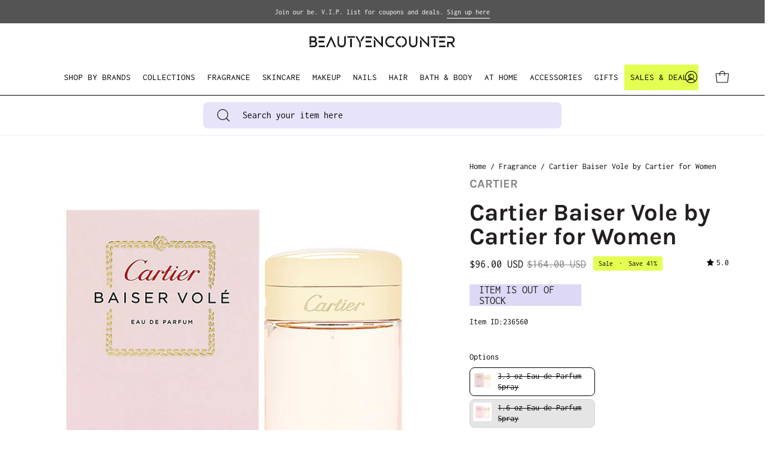

--- FILE ---
content_type: text/html; charset=utf-8
request_url: https://beautyencounter.com/products/cartier-baiser-vole-by-cartier-for-women
body_size: 79439
content:
<!doctype html>
<html class="no-js no-touch" lang="en">
  <head>
    <meta charset="utf-8">
    <meta http-equiv="X-UA-Compatible" content="IE=edge">
    <meta name="viewport" content="width=device-width, height=device-height, initial-scale=1.0, minimum-scale=1.0">
    <link rel="canonical" href="https://beautyencounter.com/products/cartier-baiser-vole-by-cartier-for-women">
    <link rel="preconnect" href="https://cdn.shopify.com" crossorigin>
    <link rel="preconnect" href="https://fonts.shopify.com" crossorigin>
    <link rel="preconnect" href="https://monorail-edge.shopifysvc.com" crossorigin>

    <link href="//beautyencounter.com/cdn/shop/t/7/assets/theme.css?v=52212413707004698331732239990" as="style" rel="preload">
    <link href="//beautyencounter.com/cdn/shop/t/7/assets/lazysizes.min.js?v=111431644619468174291698863019" as="script" rel="preload">
    <link href="//beautyencounter.com/cdn/shop/t/7/assets/vendor.js?v=113463091481672235871698863024" as="script" rel="preload">
    <link href="//beautyencounter.com/cdn/shop/t/7/assets/theme.js?v=164466645830094765681714541454" as="script" rel="preload">

    <link rel="preload" as="image" href="//beautyencounter.com/cdn/shop/t/7/assets/loading.svg?v=91665432863842511931698863019"><style data-shopify>:root { --loader-image-size: 150px; }:root { --loader-image-size: 320px; }html:not(.is-loading) .loading-overlay { opacity: 0; visibility: hidden; pointer-events: none; }
        .loading-overlay { position: fixed; top: 0; left: 0; z-index: 99999; width: 100vw; height: 100vh; display: flex; align-items: center; justify-content: center; background: var(--bg); transition: opacity 0.3s ease-out, visibility 0s linear 0.3s; }
        .loading-overlay .loader__image--fallback { width: 320px; height: 100%; background: var(--loader-image) no-repeat center center/contain; }
        .loader__image__holder { position: absolute; top: 0; left: 0; width: 100%; height: 100%; font-size: 0; display: flex; align-items: center; justify-content: center; animation: pulse-loading 2s infinite ease-in-out; }
        .loader__image { max-width: 150px; height: auto; object-fit: contain; }</style><script>
        const loadingAppearance = "once";
        const loaded = sessionStorage.getItem('loaded');

        if (loadingAppearance === 'once') {
          if (loaded === null) {
            sessionStorage.setItem('loaded', true);
            document.documentElement.classList.add('is-loading');
          }
        } else {
          document.documentElement.classList.add('is-loading');
        }
      </script><link rel="shortcut icon" href="//beautyencounter.com/cdn/shop/files/favicon_32x32.png?v=1698804224" type="image/png">
    <title>
      Cartier Baiser Vole by Cartier for Women
      
      
       &ndash; beautyencounter
    </title><meta name="description" content="1,000&#39;s of top perfume and fragrance brands at discounted prices on the net, sign-up for special promo coupons today!"><link rel="preload" as="font" href="//beautyencounter.com/cdn/fonts/inconsolata/inconsolata_n4.8e0be9241e16b6e6311249bed21adcbee343bcd1.woff2" type="font/woff2" crossorigin><link rel="preload" as="font" href="//beautyencounter.com/cdn/fonts/karla/karla_n7.4358a847d4875593d69cfc3f8cc0b44c17b3ed03.woff2" type="font/woff2" crossorigin>

<meta property="og:site_name" content="beautyencounter">
<meta property="og:url" content="https://beautyencounter.com/products/cartier-baiser-vole-by-cartier-for-women">
<meta property="og:title" content="Cartier Baiser Vole by Cartier for Women">
<meta property="og:type" content="product">
<meta property="og:description" content="1,000&#39;s of top perfume and fragrance brands at discounted prices on the net, sign-up for special promo coupons today!"><meta property="og:image" content="http://beautyencounter.com/cdn/shop/files/3432240026774.jpg?v=1712082435">
  <meta property="og:image:secure_url" content="https://beautyencounter.com/cdn/shop/files/3432240026774.jpg?v=1712082435">
  <meta property="og:image:width" content="1000">
  <meta property="og:image:height" content="1000"><meta property="og:price:amount" content="96.00">
  <meta property="og:price:currency" content="USD"><meta name="twitter:site" content="@beautyencounter"><meta name="twitter:card" content="summary_large_image">
<meta name="twitter:title" content="Cartier Baiser Vole by Cartier for Women">
<meta name="twitter:description" content="1,000&#39;s of top perfume and fragrance brands at discounted prices on the net, sign-up for special promo coupons today!"><style data-shopify>@font-face {
  font-family: Karla;
  font-weight: 700;
  font-style: normal;
  font-display: swap;
  src: url("//beautyencounter.com/cdn/fonts/karla/karla_n7.4358a847d4875593d69cfc3f8cc0b44c17b3ed03.woff2") format("woff2"),
       url("//beautyencounter.com/cdn/fonts/karla/karla_n7.96e322f6d76ce794f25fa29e55d6997c3fb656b6.woff") format("woff");
}

@font-face {
  font-family: Inconsolata;
  font-weight: 400;
  font-style: normal;
  font-display: swap;
  src: url("//beautyencounter.com/cdn/fonts/inconsolata/inconsolata_n4.8e0be9241e16b6e6311249bed21adcbee343bcd1.woff2") format("woff2"),
       url("//beautyencounter.com/cdn/fonts/inconsolata/inconsolata_n4.c913b3219f7cc7a03a6565e54733068641b83be2.woff") format("woff");
}



  @font-face {
  font-family: Karla;
  font-weight: 800;
  font-style: normal;
  font-display: swap;
  src: url("//beautyencounter.com/cdn/fonts/karla/karla_n8.b4b2fb2fd7c9e5cd3f943a09498004ad5459f5e6.woff2") format("woff2"),
       url("//beautyencounter.com/cdn/fonts/karla/karla_n8.f6a57bef4fdcaa31fffd290e403b010f69897424.woff") format("woff");
}




  @font-face {
  font-family: Karla;
  font-weight: 400;
  font-style: normal;
  font-display: swap;
  src: url("//beautyencounter.com/cdn/fonts/karla/karla_n4.40497e07df527e6a50e58fb17ef1950c72f3e32c.woff2") format("woff2"),
       url("//beautyencounter.com/cdn/fonts/karla/karla_n4.e9f6f9de321061073c6bfe03c28976ba8ce6ee18.woff") format("woff");
}




  @font-face {
  font-family: Karla;
  font-weight: 800;
  font-style: normal;
  font-display: swap;
  src: url("//beautyencounter.com/cdn/fonts/karla/karla_n8.b4b2fb2fd7c9e5cd3f943a09498004ad5459f5e6.woff2") format("woff2"),
       url("//beautyencounter.com/cdn/fonts/karla/karla_n8.f6a57bef4fdcaa31fffd290e403b010f69897424.woff") format("woff");
}




  @font-face {
  font-family: Inconsolata;
  font-weight: 200;
  font-style: normal;
  font-display: swap;
  src: url("//beautyencounter.com/cdn/fonts/inconsolata/inconsolata_n2.cdf1ee9b1904a1455c69a3a65eee2bddfd3bb39f.woff2") format("woff2"),
       url("//beautyencounter.com/cdn/fonts/inconsolata/inconsolata_n2.7dd200529096e65e1f2901a750f903743e011c53.woff") format("woff");
}




  @font-face {
  font-family: Inconsolata;
  font-weight: 500;
  font-style: normal;
  font-display: swap;
  src: url("//beautyencounter.com/cdn/fonts/inconsolata/inconsolata_n5.e75d0ad11eabfd050f75a39b047b35fb05e20ad0.woff2") format("woff2"),
       url("//beautyencounter.com/cdn/fonts/inconsolata/inconsolata_n5.9469412c1f55995166e925edb8a8bdefc03ff58c.woff") format("woff");
}






:root {--COLOR-PRIMARY-OPPOSITE: #ffffff;
  --COLOR-PRIMARY-OPPOSITE-ALPHA-20: rgba(255, 255, 255, 0.2);
  --COLOR-PRIMARY-LIGHTEN-DARKEN-ALPHA-20: rgba(26, 26, 26, 0.2);
  --COLOR-PRIMARY-LIGHTEN-DARKEN-ALPHA-30: rgba(26, 26, 26, 0.3);

  --PRIMARY-BUTTONS-COLOR-BG: #000000;
  --PRIMARY-BUTTONS-COLOR-TEXT: #ffffff;
  --PRIMARY-BUTTONS-COLOR-BORDER: #000000;

  --PRIMARY-BUTTONS-COLOR-LIGHTEN-DARKEN: #1a1a1a;

  --PRIMARY-BUTTONS-COLOR-ALPHA-05: rgba(0, 0, 0, 0.05);
  --PRIMARY-BUTTONS-COLOR-ALPHA-10: rgba(0, 0, 0, 0.1);
  --PRIMARY-BUTTONS-COLOR-ALPHA-50: rgba(0, 0, 0, 0.5);--COLOR-SECONDARY-OPPOSITE: #000000;
  --COLOR-SECONDARY-OPPOSITE-ALPHA-20: rgba(0, 0, 0, 0.2);
  --COLOR-SECONDARY-LIGHTEN-DARKEN-ALPHA-20: rgba(230, 230, 230, 0.2);
  --COLOR-SECONDARY-LIGHTEN-DARKEN-ALPHA-30: rgba(230, 230, 230, 0.3);

  --SECONDARY-BUTTONS-COLOR-BG: #ffffff;
  --SECONDARY-BUTTONS-COLOR-TEXT: #000000;
  --SECONDARY-BUTTONS-COLOR-BORDER: #ffffff;

  --SECONDARY-BUTTONS-COLOR-ALPHA-05: rgba(255, 255, 255, 0.05);
  --SECONDARY-BUTTONS-COLOR-ALPHA-10: rgba(255, 255, 255, 0.1);
  --SECONDARY-BUTTONS-COLOR-ALPHA-50: rgba(255, 255, 255, 0.5);--OUTLINE-BUTTONS-PRIMARY-BG: transparent;
  --OUTLINE-BUTTONS-PRIMARY-TEXT: #000000;
  --OUTLINE-BUTTONS-PRIMARY-BORDER: #000000;
  --OUTLINE-BUTTONS-PRIMARY-BG-HOVER: rgba(26, 26, 26, 0.2);

  --OUTLINE-BUTTONS-SECONDARY-BG: transparent;
  --OUTLINE-BUTTONS-SECONDARY-TEXT: #ffffff;
  --OUTLINE-BUTTONS-SECONDARY-BORDER: #ffffff;
  --OUTLINE-BUTTONS-SECONDARY-BG-HOVER: rgba(230, 230, 230, 0.2);

  --OUTLINE-BUTTONS-WHITE-BG: transparent;
  --OUTLINE-BUTTONS-WHITE-TEXT: #ffffff;
  --OUTLINE-BUTTONS-WHITE-BORDER: #ffffff;

  --OUTLINE-BUTTONS-BLACK-BG: transparent;
  --OUTLINE-BUTTONS-BLACK-TEXT: #000000;
  --OUTLINE-BUTTONS-BLACK-BORDER: #000000;--OUTLINE-SOLID-BUTTONS-PRIMARY-BG: #000000;
  --OUTLINE-SOLID-BUTTONS-PRIMARY-TEXT: #ffffff;
  --OUTLINE-SOLID-BUTTONS-PRIMARY-BORDER: #ffffff;
  --OUTLINE-SOLID-BUTTONS-PRIMARY-BG-HOVER: rgba(255, 255, 255, 0.2);

  --OUTLINE-SOLID-BUTTONS-SECONDARY-BG: #ffffff;
  --OUTLINE-SOLID-BUTTONS-SECONDARY-TEXT: #000000;
  --OUTLINE-SOLID-BUTTONS-SECONDARY-BORDER: #000000;
  --OUTLINE-SOLID-BUTTONS-SECONDARY-BG-HOVER: rgba(0, 0, 0, 0.2);

  --OUTLINE-SOLID-BUTTONS-WHITE-BG: #ffffff;
  --OUTLINE-SOLID-BUTTONS-WHITE-TEXT: #000000;
  --OUTLINE-SOLID-BUTTONS-WHITE-BORDER: #000000;

  --OUTLINE-SOLID-BUTTONS-BLACK-BG: #000000;
  --OUTLINE-SOLID-BUTTONS-BLACK-TEXT: #ffffff;
  --OUTLINE-SOLID-BUTTONS-BLACK-BORDER: #ffffff;--COLOR-HEADING: #000000;
  --COLOR-TEXT: #000000;
  --COLOR-TEXT-DARKEN: #000000;
  --COLOR-TEXT-LIGHTEN: #333333;
  --COLOR-TEXT-ALPHA-5: rgba(0, 0, 0, 0.05);
  --COLOR-TEXT-ALPHA-8: rgba(0, 0, 0, 0.08);
  --COLOR-TEXT-ALPHA-10: rgba(0, 0, 0, 0.1);
  --COLOR-TEXT-ALPHA-15: rgba(0, 0, 0, 0.15);
  --COLOR-TEXT-ALPHA-20: rgba(0, 0, 0, 0.2);
  --COLOR-TEXT-ALPHA-25: rgba(0, 0, 0, 0.25);
  --COLOR-TEXT-ALPHA-50: rgba(0, 0, 0, 0.5);
  --COLOR-TEXT-ALPHA-60: rgba(0, 0, 0, 0.6);
  --COLOR-TEXT-ALPHA-85: rgba(0, 0, 0, 0.85);

  --COLOR-BG: #ffffff;
  --COLOR-BG-ALPHA-25: rgba(255, 255, 255, 0.25);
  --COLOR-BG-ALPHA-35: rgba(255, 255, 255, 0.35);
  --COLOR-BG-ALPHA-60: rgba(255, 255, 255, 0.6);
  --COLOR-BG-ALPHA-65: rgba(255, 255, 255, 0.65);
  --COLOR-BG-ALPHA-85: rgba(255, 255, 255, 0.85);
  --COLOR-BG-OVERLAY: rgba(255, 255, 255, 0.75);
  --COLOR-BG-DARKEN: #e6e6e6;
  --COLOR-BG-LIGHTEN-DARKEN: #e6e6e6;
  --COLOR-BG-LIGHTEN-DARKEN-2: #cdcdcd;
  --COLOR-BG-LIGHTEN-DARKEN-3: #b3b3b3;
  --COLOR-BG-LIGHTEN-DARKEN-4: #9a9a9a;
  --COLOR-BG-LIGHTEN-DARKEN-CONTRAST: #b3b3b3;
  --COLOR-BG-LIGHTEN-DARKEN-CONTRAST-2: #999999;
  --COLOR-BG-LIGHTEN-DARKEN-CONTRAST-3: #808080;
  --COLOR-BG-LIGHTEN-DARKEN-CONTRAST-4: #666666;

  --COLOR-BG-SECONDARY: #e4ff52;
  --COLOR-BG-SECONDARY-LIGHTEN-DARKEN: #dcff1f;
  --COLOR-BG-SECONDARY-LIGHTEN-DARKEN-CONTRAST: #455200;

  --COLOR-BG-ACCENT: #e6e3fa;
  --COLOR-BG-ACCENT-LIGHTEN: #ffffff;

  --COLOR-INPUT-BG: #ffffff;

  --COLOR-ACCENT: #e4ff52;
  --COLOR-ACCENT-TEXT: #000;

  --COLOR-BORDER: #d3d3d3;
  --COLOR-BORDER-ALPHA-15: rgba(211, 211, 211, 0.15);
  --COLOR-BORDER-ALPHA-30: rgba(211, 211, 211, 0.3);
  --COLOR-BORDER-ALPHA-50: rgba(211, 211, 211, 0.5);
  --COLOR-BORDER-ALPHA-65: rgba(211, 211, 211, 0.65);
  --COLOR-BORDER-LIGHTEN-DARKEN: #868686;
  --COLOR-BORDER-HAIRLINE: #f7f7f7;

  --COLOR-SALE-BG: #6d52ff;
  --COLOR-SALE-TEXT: #ffffff;
  --COLOR-CUSTOM-BG: #e4ff52;
  --COLOR-CUSTOM-TEXT: #000000;
  --COLOR-SOLD-BG: #d3d3d3;
  --COLOR-SOLD-TEXT: #000000;
  --COLOR-SAVING-BG: #e4ff52;
  --COLOR-SAVING-TEXT: #000000;

  --COLOR-WHITE-BLACK: fff;
  --COLOR-BLACK-WHITE: #000;--COLOR-DISABLED-GREY: rgba(0, 0, 0, 0.05);
  --COLOR-DISABLED-GREY-DARKEN: rgba(0, 0, 0, 0.45);
  --COLOR-ERROR: #D02E2E;
  --COLOR-ERROR-BG: #f3cbcb;
  --COLOR-SUCCESS: #56AD6A;
  --COLOR-SUCCESS-BG: #ECFEF0;
  --COLOR-WARN: #ECBD5E;
  --COLOR-TRANSPARENT: rgba(255, 255, 255, 0);

  --COLOR-WHITE: #ffffff;
  --COLOR-WHITE-DARKEN: #f2f2f2;
  --COLOR-WHITE-ALPHA-10: rgba(255, 255, 255, 0.1);
  --COLOR-WHITE-ALPHA-20: rgba(255, 255, 255, 0.2);
  --COLOR-WHITE-ALPHA-25: rgba(255, 255, 255, 0.25);
  --COLOR-WHITE-ALPHA-50: rgba(255, 255, 255, 0.5);
  --COLOR-WHITE-ALPHA-60: rgba(255, 255, 255, 0.6);
  --COLOR-BLACK: #000000;
  --COLOR-BLACK-LIGHTEN: #1a1a1a;
  --COLOR-BLACK-ALPHA-10: rgba(0, 0, 0, 0.1);
  --COLOR-BLACK-ALPHA-20: rgba(0, 0, 0, 0.2);
  --COLOR-BLACK-ALPHA-25: rgba(0, 0, 0, 0.25);
  --COLOR-BLACK-ALPHA-50: rgba(0, 0, 0, 0.5);
  --COLOR-BLACK-ALPHA-60: rgba(0, 0, 0, 0.6);--FONT-STACK-BODY: Inconsolata, monospace;
  --FONT-STYLE-BODY: normal;
  --FONT-STYLE-BODY-ITALIC: ;
  --FONT-ADJUST-BODY: 1.0;

  --FONT-WEIGHT-BODY: 400;
  --FONT-WEIGHT-BODY-LIGHT: 200;
  --FONT-WEIGHT-BODY-MEDIUM: 700;
  --FONT-WEIGHT-BODY-BOLD: 500;

  --FONT-STACK-HEADING: Karla, sans-serif;
  --FONT-STYLE-HEADING: normal;
  --FONT-STYLE-HEADING-ITALIC: italic;
  --FONT-ADJUST-HEADING: 1.25;

  --FONT-WEIGHT-HEADING: 700;
  --FONT-WEIGHT-HEADING-LIGHT: 400;
  --FONT-WEIGHT-HEADING-MEDIUM: 800;
  --FONT-WEIGHT-HEADING-BOLD: 800;

  --FONT-STACK-NAV: Inconsolata, monospace;
  --FONT-STYLE-NAV: normal;
  --FONT-STYLE-NAV-ITALIC: ;
  --FONT-ADJUST-NAV: 0.95;

  --FONT-WEIGHT-NAV: 400;
  --FONT-WEIGHT-NAV-LIGHT: 200;
  --FONT-WEIGHT-NAV-MEDIUM: 700;
  --FONT-WEIGHT-NAV-BOLD: 500;

  --FONT-STACK-BUTTON: Inconsolata, monospace;
  --FONT-STYLE-BUTTON: normal;
  --FONT-STYLE-BUTTON-ITALIC: ;
  --FONT-ADJUST-BUTTON: 0.8;

  --FONT-WEIGHT-BUTTON: 400;
  --FONT-WEIGHT-BUTTON-MEDIUM: 700;
  --FONT-WEIGHT-BUTTON-BOLD: 500;

  --FONT-STACK-SUBHEADING: Inconsolata, monospace;
  --FONT-STYLE-SUBHEADING: normal;
  --FONT-STYLE-SUBHEADING-ITALIC: ;
  --FONT-ADJUST-SUBHEADING: 1.0;

  --FONT-WEIGHT-SUBHEADING: 400;
  --FONT-WEIGHT-SUBHEADING-LIGHT: 200;
  --FONT-WEIGHT-SUBHEADING-MEDIUM: 700;
  --FONT-WEIGHT-SUBHEADING-BOLD: 500;

  

  --LETTER-SPACING-NAV: 0.0em;
  --LETTER-SPACING-SUBHEADING: 0.0em;
  --LETTER-SPACING-BUTTON: 0.025em;

  --BUTTON-TEXT-CAPS: uppercase;
  --SUBHEADING-TEXT-CAPS: uppercase;--FONT-SIZE-INPUT: 1.0rem;--RADIUS: 8px;
  --RADIUS-SMALL: 8px;
  --RADIUS-TINY: 8px;
  --RADIUS-BADGE: 3px;
  --RADIUS-CHECKBOX: 4px;
  --RADIUS-TEXTAREA: 8px;--PRODUCT-MEDIA-PADDING-TOP: 130.0%;--BORDER-WIDTH: 1px;--STROKE-WIDTH: 12px;--SITE-WIDTH: 1440px;
  --SITE-WIDTH-NARROW: 840px;--COLOR-UPSELLS-BG: #F1EFE8;
  --COLOR-UPSELLS-TEXT: #0B0B0B;
  --COLOR-UPSELLS-TEXT-LIGHTEN: #3e3e3e;
  --COLOR-UPSELLS-DISABLED-GREY-DARKEN: rgba(11, 11, 11, 0.45);
  --UPSELLS-HEIGHT: 130px;
  --UPSELLS-IMAGE-WIDTH: 30%;--ICON-ARROW-RIGHT: url( "//beautyencounter.com/cdn/shop/t/7/assets/icon-chevron-right.svg?v=115618353204357621731698863016" );--loading-svg: url( "//beautyencounter.com/cdn/shop/t/7/assets/loading.svg?v=91665432863842511931698863019" );
  --icon-check: url( "//beautyencounter.com/cdn/shop/t/7/assets/icon-check.svg?v=175316081881880408121698863015" );
  --icon-check-swatch: url( "//beautyencounter.com/cdn/shop/t/7/assets/icon-check-swatch.svg?v=131897745589030387781698863015" );
  --icon-zoom-in: url( "//beautyencounter.com/cdn/shop/t/7/assets/icon-zoom-in.svg?v=157433013461716915331698863017" );
  --icon-zoom-out: url( "//beautyencounter.com/cdn/shop/t/7/assets/icon-zoom-out.svg?v=164909107869959372931698863018" );--collection-sticky-bar-height: 0px;
  --collection-image-padding-top: 60%;

  --drawer-width: 400px;
  --drawer-transition: transform 0.4s cubic-bezier(0.46, 0.01, 0.32, 1);--gutter: 60px;
  --gutter-mobile: 20px;
  --grid-gutter: 20px;
  --grid-gutter-mobile: 35px;--inner: 20px;
  --inner-tablet: 18px;
  --inner-mobile: 16px;--grid: repeat(3, minmax(0, 1fr));
  --grid-tablet: repeat(3, minmax(0, 1fr));
  --grid-mobile: repeat(2, minmax(0, 1fr));
  --megamenu-grid: repeat(4, minmax(0, 1fr));
  --grid-row: 1 / span 3;--scrollbar-width: 0px;--overlay: #000;
  --overlay-opacity: 1;--swatch-width: 38px;
  --swatch-height: 20px;
  --swatch-size: 32px;
  --swatch-size-mobile: 30px;

  
  --move-offset: 20px;

  
  --autoplay-speed: 2200ms;

  

    --filter-bg: 1.0;
    --product-filter-bg: 1.0;}</style><link href="//beautyencounter.com/cdn/shop/t/7/assets/theme.css?v=52212413707004698331732239990" rel="stylesheet" type="text/css" media="all" /><script
      type="text/javascript"
    >
    if (window.MSInputMethodContext && document.documentMode) {
      var scripts = document.getElementsByTagName('script')[0];
      var polyfill = document.createElement("script");
      polyfill.defer = true;
      polyfill.src = "//beautyencounter.com/cdn/shop/t/7/assets/ie11.js?v=164037955086922138091698863018";

      scripts.parentNode.insertBefore(polyfill, scripts);

      document.documentElement.classList.add('ie11');
    } else {
      document.documentElement.className = document.documentElement.className.replace('no-js', 'js');
    }

    document.addEventListener('lazyloaded', (e) => {
      const lazyImage = e.target.parentNode;
      if (lazyImage.classList.contains('lazy-image')) {
        // Wait for the fade in images animation to complete
        setTimeout(() => {
          lazyImage.style.backgroundImage = 'none';
        }, 500);
      }
    });

    let root = '/';
    if (root[root.length - 1] !== '/') {
      root = `${root}/`;
    }

    window.theme = {
      routes: {
        root: root,
        cart_url: "\/cart",
        cart_add_url: "\/cart\/add",
        cart_change_url: "\/cart\/change",
        shop_url: "https:\/\/beautyencounter.com",
        searchUrl: '/search',
        predictiveSearchUrl: '/search/suggest',
        product_recommendations_url: "\/recommendations\/products"
      },
      assets: {
        photoswipe: '//beautyencounter.com/cdn/shop/t/7/assets/photoswipe.js?v=162613001030112971491698863021',
        smoothscroll: '//beautyencounter.com/cdn/shop/t/7/assets/smoothscroll.js?v=37906625415260927261698863021',
        no_image: "//beautyencounter.com/cdn/shopifycloud/storefront/assets/no-image-2048-a2addb12_1024x.gif",
        swatches: '//beautyencounter.com/cdn/shop/t/7/assets/swatches.json?v=108341084980828767351698863022',
        base: "//beautyencounter.com/cdn/shop/t/7/assets/"
      },
      strings: {
        add_to_cart: "Add to Cart",
        cart_acceptance_error: "You must accept our terms and conditions.",
        cart_empty: "Your cart is currently empty.",
        cart_price: "Price",
        cart_quantity: "Quantity",
        cart_items_one: "{{ count }} item",
        cart_items_many: "{{ count }} items",
        cart_title: "Cart",
        cart_total: "Total",
        continue_shopping: "Continue Shopping",
        free: "Free",
        limit_error: "Sorry, looks like we don\u0026#39;t have enough of this product.",
        preorder: "Pre-Order",
        remove: "Remove",
        sale_badge_text: "Sale",
        saving_badge: "Save {{ discount }}",
        saving_up_to_badge: "Save up to {{ discount }}",
        sold_out: "Sold Out",
        subscription: "Subscription",
        unavailable: "Unavailable",
        unit_price_label: "Unit price",
        unit_price_separator: "per",
        zero_qty_error: "Quantity must be greater than 0.",
        delete_confirm: "Are you sure you wish to delete this address?",
        newsletter_product_availability: "Notify Me When It’s Available"
      },
      icons: {
        plus: '<svg aria-hidden="true" focusable="false" role="presentation" class="icon icon-toggle-plus" viewBox="0 0 192 192"><path d="M30 96h132M96 30v132" stroke="currentColor" stroke-linecap="round" stroke-linejoin="round"/></svg>',
        minus: '<svg aria-hidden="true" focusable="false" role="presentation" class="icon icon-toggle-minus" viewBox="0 0 192 192"><path d="M30 96h132" stroke="currentColor" stroke-linecap="round" stroke-linejoin="round"/></svg>',
        close: '<svg aria-hidden="true" focusable="false" role="presentation" class="icon icon-close" viewBox="0 0 192 192"><path d="M150 42 42 150M150 150 42 42" stroke="currentColor" stroke-linecap="round" stroke-linejoin="round"/></svg>'
      },
      settings: {
        animations: false,
        cartType: "drawer",
        enableAcceptTerms: true,
        enableInfinityScroll: false,
        enablePaymentButton: true,
        gridImageSize: "contain",
        gridImageAspectRatio: 1.3,
        mobileMenuBehaviour: "link",
        productGridHover: "image",
        savingBadgeType: "percentage",
        showSaleBadge: true,
        showSoldBadge: false,
        showSavingBadge: true,
        quickBuy: "quick_buy",
        suggestArticles: false,
        suggestCollections: true,
        suggestProducts: true,
        suggestPages: false,
        suggestionsResultsLimit: 10,
        currency_code_enable: true,
        hideInventoryCount: true,
        enableColorSwatchesCollection: true,
      },
      sizes: {
        mobile: 480,
        small: 768,
        large: 1024,
        widescreen: 1440
      },
      moneyFormat: "${{amount}}",
      moneyWithCurrencyFormat: "${{amount}} USD",
      subtotal: 0,
      info: {
        name: 'Palo Alto'
      },
      version: '5.3.0'
    };
    window.lazySizesConfig = window.lazySizesConfig || {};
    window.lazySizesConfig.preloadAfterLoad = true;
    window.PaloAlto = window.PaloAlto || {};
    window.slate = window.slate || {};
    window.isHeaderTransparent = false;
    window.stickyHeaderHeight = 60;
    window.lastWindowWidth = window.innerWidth || document.documentElement.clientWidth;

    if (window.performance) {
      window.performance.mark('init');
    } else {
      window.fastNetworkAndCPU = false;
    }
    </script>
    <script src="//beautyencounter.com/cdn/shop/t/7/assets/lazysizes.min.js?v=111431644619468174291698863019" async="async"></script><script src="//beautyencounter.com/cdn/shop/t/7/assets/vendor.js?v=113463091481672235871698863024" defer="defer"></script>
    <script src="//beautyencounter.com/cdn/shop/t/7/assets/theme.js?v=164466645830094765681714541454" defer="defer"></script>

    <!-- TrustBox script -->
    <script type="text/javascript" src="//widget.trustpilot.com/bootstrap/v5/tp.widget.bootstrap.min.js" async></script>
    <!-- End TrustBox script --><script>
  const boostSDAssetFileURL = "\/\/beautyencounter.com\/cdn\/shop\/t\/7\/assets\/boost_sd_assets_file_url.gif?1466";
  window.boostSDAssetFileURL = boostSDAssetFileURL;

  if (window.boostSDAppConfig) {
    window.boostSDAppConfig.generalSettings.custom_js_asset_url = "//beautyencounter.com/cdn/shop/t/7/assets/boost-sd-custom.js?v=103496003856911752251723797023";
    window.boostSDAppConfig.generalSettings.custom_css_asset_url = "//beautyencounter.com/cdn/shop/t/7/assets/boost-sd-custom.css?v=58171294025029499061732239623";
  }

  
</script>

    <script>window.performance && window.performance.mark && window.performance.mark('shopify.content_for_header.start');</script><meta name="google-site-verification" content="hJM4QhKKYVAuXELE1GKyDxnLWOrjFHGolh2zaQZf8W4">
<meta id="shopify-digital-wallet" name="shopify-digital-wallet" content="/79721955616/digital_wallets/dialog">
<meta name="shopify-checkout-api-token" content="cc82f61a2fabbaa72e36773e359b5ad2">
<meta id="in-context-paypal-metadata" data-shop-id="79721955616" data-venmo-supported="false" data-environment="production" data-locale="en_US" data-paypal-v4="true" data-currency="USD">
<link rel="alternate" type="application/json+oembed" href="https://beautyencounter.com/products/cartier-baiser-vole-by-cartier-for-women.oembed">
<script async="async" src="/checkouts/internal/preloads.js?locale=en-US"></script>
<link rel="preconnect" href="https://shop.app" crossorigin="anonymous">
<script async="async" src="https://shop.app/checkouts/internal/preloads.js?locale=en-US&shop_id=79721955616" crossorigin="anonymous"></script>
<script id="apple-pay-shop-capabilities" type="application/json">{"shopId":79721955616,"countryCode":"US","currencyCode":"USD","merchantCapabilities":["supports3DS"],"merchantId":"gid:\/\/shopify\/Shop\/79721955616","merchantName":"beautyencounter","requiredBillingContactFields":["postalAddress","email"],"requiredShippingContactFields":["postalAddress","email"],"shippingType":"shipping","supportedNetworks":["visa","masterCard","amex","discover","elo","jcb"],"total":{"type":"pending","label":"beautyencounter","amount":"1.00"},"shopifyPaymentsEnabled":true,"supportsSubscriptions":true}</script>
<script id="shopify-features" type="application/json">{"accessToken":"cc82f61a2fabbaa72e36773e359b5ad2","betas":["rich-media-storefront-analytics"],"domain":"beautyencounter.com","predictiveSearch":true,"shopId":79721955616,"locale":"en"}</script>
<script>var Shopify = Shopify || {};
Shopify.shop = "27515b-2.myshopify.com";
Shopify.locale = "en";
Shopify.currency = {"active":"USD","rate":"1.0"};
Shopify.country = "US";
Shopify.theme = {"name":"SWITCH - Palo Alto with LIVE THEME","id":162180956448,"schema_name":"Palo Alto","schema_version":"5.3.0","theme_store_id":777,"role":"main"};
Shopify.theme.handle = "null";
Shopify.theme.style = {"id":null,"handle":null};
Shopify.cdnHost = "beautyencounter.com/cdn";
Shopify.routes = Shopify.routes || {};
Shopify.routes.root = "/";</script>
<script type="module">!function(o){(o.Shopify=o.Shopify||{}).modules=!0}(window);</script>
<script>!function(o){function n(){var o=[];function n(){o.push(Array.prototype.slice.apply(arguments))}return n.q=o,n}var t=o.Shopify=o.Shopify||{};t.loadFeatures=n(),t.autoloadFeatures=n()}(window);</script>
<script>
  window.ShopifyPay = window.ShopifyPay || {};
  window.ShopifyPay.apiHost = "shop.app\/pay";
  window.ShopifyPay.redirectState = null;
</script>
<script id="shop-js-analytics" type="application/json">{"pageType":"product"}</script>
<script defer="defer" async type="module" src="//beautyencounter.com/cdn/shopifycloud/shop-js/modules/v2/client.init-shop-cart-sync_IZsNAliE.en.esm.js"></script>
<script defer="defer" async type="module" src="//beautyencounter.com/cdn/shopifycloud/shop-js/modules/v2/chunk.common_0OUaOowp.esm.js"></script>
<script type="module">
  await import("//beautyencounter.com/cdn/shopifycloud/shop-js/modules/v2/client.init-shop-cart-sync_IZsNAliE.en.esm.js");
await import("//beautyencounter.com/cdn/shopifycloud/shop-js/modules/v2/chunk.common_0OUaOowp.esm.js");

  window.Shopify.SignInWithShop?.initShopCartSync?.({"fedCMEnabled":true,"windoidEnabled":true});

</script>
<script defer="defer" async type="module" src="//beautyencounter.com/cdn/shopifycloud/shop-js/modules/v2/client.payment-terms_CNlwjfZz.en.esm.js"></script>
<script defer="defer" async type="module" src="//beautyencounter.com/cdn/shopifycloud/shop-js/modules/v2/chunk.common_0OUaOowp.esm.js"></script>
<script defer="defer" async type="module" src="//beautyencounter.com/cdn/shopifycloud/shop-js/modules/v2/chunk.modal_CGo_dVj3.esm.js"></script>
<script type="module">
  await import("//beautyencounter.com/cdn/shopifycloud/shop-js/modules/v2/client.payment-terms_CNlwjfZz.en.esm.js");
await import("//beautyencounter.com/cdn/shopifycloud/shop-js/modules/v2/chunk.common_0OUaOowp.esm.js");
await import("//beautyencounter.com/cdn/shopifycloud/shop-js/modules/v2/chunk.modal_CGo_dVj3.esm.js");

  
</script>
<script>
  window.Shopify = window.Shopify || {};
  if (!window.Shopify.featureAssets) window.Shopify.featureAssets = {};
  window.Shopify.featureAssets['shop-js'] = {"shop-cart-sync":["modules/v2/client.shop-cart-sync_DLOhI_0X.en.esm.js","modules/v2/chunk.common_0OUaOowp.esm.js"],"init-fed-cm":["modules/v2/client.init-fed-cm_C6YtU0w6.en.esm.js","modules/v2/chunk.common_0OUaOowp.esm.js"],"shop-button":["modules/v2/client.shop-button_BCMx7GTG.en.esm.js","modules/v2/chunk.common_0OUaOowp.esm.js"],"shop-cash-offers":["modules/v2/client.shop-cash-offers_BT26qb5j.en.esm.js","modules/v2/chunk.common_0OUaOowp.esm.js","modules/v2/chunk.modal_CGo_dVj3.esm.js"],"init-windoid":["modules/v2/client.init-windoid_B9PkRMql.en.esm.js","modules/v2/chunk.common_0OUaOowp.esm.js"],"init-shop-email-lookup-coordinator":["modules/v2/client.init-shop-email-lookup-coordinator_DZkqjsbU.en.esm.js","modules/v2/chunk.common_0OUaOowp.esm.js"],"shop-toast-manager":["modules/v2/client.shop-toast-manager_Di2EnuM7.en.esm.js","modules/v2/chunk.common_0OUaOowp.esm.js"],"shop-login-button":["modules/v2/client.shop-login-button_BtqW_SIO.en.esm.js","modules/v2/chunk.common_0OUaOowp.esm.js","modules/v2/chunk.modal_CGo_dVj3.esm.js"],"avatar":["modules/v2/client.avatar_BTnouDA3.en.esm.js"],"pay-button":["modules/v2/client.pay-button_CWa-C9R1.en.esm.js","modules/v2/chunk.common_0OUaOowp.esm.js"],"init-shop-cart-sync":["modules/v2/client.init-shop-cart-sync_IZsNAliE.en.esm.js","modules/v2/chunk.common_0OUaOowp.esm.js"],"init-customer-accounts":["modules/v2/client.init-customer-accounts_DenGwJTU.en.esm.js","modules/v2/client.shop-login-button_BtqW_SIO.en.esm.js","modules/v2/chunk.common_0OUaOowp.esm.js","modules/v2/chunk.modal_CGo_dVj3.esm.js"],"init-shop-for-new-customer-accounts":["modules/v2/client.init-shop-for-new-customer-accounts_JdHXxpS9.en.esm.js","modules/v2/client.shop-login-button_BtqW_SIO.en.esm.js","modules/v2/chunk.common_0OUaOowp.esm.js","modules/v2/chunk.modal_CGo_dVj3.esm.js"],"init-customer-accounts-sign-up":["modules/v2/client.init-customer-accounts-sign-up_D6__K_p8.en.esm.js","modules/v2/client.shop-login-button_BtqW_SIO.en.esm.js","modules/v2/chunk.common_0OUaOowp.esm.js","modules/v2/chunk.modal_CGo_dVj3.esm.js"],"checkout-modal":["modules/v2/client.checkout-modal_C_ZQDY6s.en.esm.js","modules/v2/chunk.common_0OUaOowp.esm.js","modules/v2/chunk.modal_CGo_dVj3.esm.js"],"shop-follow-button":["modules/v2/client.shop-follow-button_XetIsj8l.en.esm.js","modules/v2/chunk.common_0OUaOowp.esm.js","modules/v2/chunk.modal_CGo_dVj3.esm.js"],"lead-capture":["modules/v2/client.lead-capture_DvA72MRN.en.esm.js","modules/v2/chunk.common_0OUaOowp.esm.js","modules/v2/chunk.modal_CGo_dVj3.esm.js"],"shop-login":["modules/v2/client.shop-login_ClXNxyh6.en.esm.js","modules/v2/chunk.common_0OUaOowp.esm.js","modules/v2/chunk.modal_CGo_dVj3.esm.js"],"payment-terms":["modules/v2/client.payment-terms_CNlwjfZz.en.esm.js","modules/v2/chunk.common_0OUaOowp.esm.js","modules/v2/chunk.modal_CGo_dVj3.esm.js"]};
</script>
<script>(function() {
  var isLoaded = false;
  function asyncLoad() {
    if (isLoaded) return;
    isLoaded = true;
    var urls = ["https:\/\/ecommplugins-scripts.trustpilot.com\/v2.1\/js\/header.min.js?settings=eyJrZXkiOiJEYkhxRWtUdmd2TE93OTBuIiwicyI6InNrdSJ9\u0026v=2.5\u0026shop=27515b-2.myshopify.com","https:\/\/ecommplugins-trustboxsettings.trustpilot.com\/27515b-2.myshopify.com.js?settings=1713845108357\u0026shop=27515b-2.myshopify.com","https:\/\/widget.trustpilot.com\/bootstrap\/v5\/tp.widget.sync.bootstrap.min.js?shop=27515b-2.myshopify.com"];
    for (var i = 0; i < urls.length; i++) {
      var s = document.createElement('script');
      s.type = 'text/javascript';
      s.async = true;
      s.src = urls[i];
      var x = document.getElementsByTagName('script')[0];
      x.parentNode.insertBefore(s, x);
    }
  };
  if(window.attachEvent) {
    window.attachEvent('onload', asyncLoad);
  } else {
    window.addEventListener('load', asyncLoad, false);
  }
})();</script>
<script id="__st">var __st={"a":79721955616,"offset":-28800,"reqid":"0e526af5-f3a7-484b-8188-59511b404d26-1768547839","pageurl":"beautyencounter.com\/products\/cartier-baiser-vole-by-cartier-for-women","u":"20fafada552f","p":"product","rtyp":"product","rid":9150906466592};</script>
<script>window.ShopifyPaypalV4VisibilityTracking = true;</script>
<script id="captcha-bootstrap">!function(){'use strict';const t='contact',e='account',n='new_comment',o=[[t,t],['blogs',n],['comments',n],[t,'customer']],c=[[e,'customer_login'],[e,'guest_login'],[e,'recover_customer_password'],[e,'create_customer']],r=t=>t.map((([t,e])=>`form[action*='/${t}']:not([data-nocaptcha='true']) input[name='form_type'][value='${e}']`)).join(','),a=t=>()=>t?[...document.querySelectorAll(t)].map((t=>t.form)):[];function s(){const t=[...o],e=r(t);return a(e)}const i='password',u='form_key',d=['recaptcha-v3-token','g-recaptcha-response','h-captcha-response',i],f=()=>{try{return window.sessionStorage}catch{return}},m='__shopify_v',_=t=>t.elements[u];function p(t,e,n=!1){try{const o=window.sessionStorage,c=JSON.parse(o.getItem(e)),{data:r}=function(t){const{data:e,action:n}=t;return t[m]||n?{data:e,action:n}:{data:t,action:n}}(c);for(const[e,n]of Object.entries(r))t.elements[e]&&(t.elements[e].value=n);n&&o.removeItem(e)}catch(o){console.error('form repopulation failed',{error:o})}}const l='form_type',E='cptcha';function T(t){t.dataset[E]=!0}const w=window,h=w.document,L='Shopify',v='ce_forms',y='captcha';let A=!1;((t,e)=>{const n=(g='f06e6c50-85a8-45c8-87d0-21a2b65856fe',I='https://cdn.shopify.com/shopifycloud/storefront-forms-hcaptcha/ce_storefront_forms_captcha_hcaptcha.v1.5.2.iife.js',D={infoText:'Protected by hCaptcha',privacyText:'Privacy',termsText:'Terms'},(t,e,n)=>{const o=w[L][v],c=o.bindForm;if(c)return c(t,g,e,D).then(n);var r;o.q.push([[t,g,e,D],n]),r=I,A||(h.body.append(Object.assign(h.createElement('script'),{id:'captcha-provider',async:!0,src:r})),A=!0)});var g,I,D;w[L]=w[L]||{},w[L][v]=w[L][v]||{},w[L][v].q=[],w[L][y]=w[L][y]||{},w[L][y].protect=function(t,e){n(t,void 0,e),T(t)},Object.freeze(w[L][y]),function(t,e,n,w,h,L){const[v,y,A,g]=function(t,e,n){const i=e?o:[],u=t?c:[],d=[...i,...u],f=r(d),m=r(i),_=r(d.filter((([t,e])=>n.includes(e))));return[a(f),a(m),a(_),s()]}(w,h,L),I=t=>{const e=t.target;return e instanceof HTMLFormElement?e:e&&e.form},D=t=>v().includes(t);t.addEventListener('submit',(t=>{const e=I(t);if(!e)return;const n=D(e)&&!e.dataset.hcaptchaBound&&!e.dataset.recaptchaBound,o=_(e),c=g().includes(e)&&(!o||!o.value);(n||c)&&t.preventDefault(),c&&!n&&(function(t){try{if(!f())return;!function(t){const e=f();if(!e)return;const n=_(t);if(!n)return;const o=n.value;o&&e.removeItem(o)}(t);const e=Array.from(Array(32),(()=>Math.random().toString(36)[2])).join('');!function(t,e){_(t)||t.append(Object.assign(document.createElement('input'),{type:'hidden',name:u})),t.elements[u].value=e}(t,e),function(t,e){const n=f();if(!n)return;const o=[...t.querySelectorAll(`input[type='${i}']`)].map((({name:t})=>t)),c=[...d,...o],r={};for(const[a,s]of new FormData(t).entries())c.includes(a)||(r[a]=s);n.setItem(e,JSON.stringify({[m]:1,action:t.action,data:r}))}(t,e)}catch(e){console.error('failed to persist form',e)}}(e),e.submit())}));const S=(t,e)=>{t&&!t.dataset[E]&&(n(t,e.some((e=>e===t))),T(t))};for(const o of['focusin','change'])t.addEventListener(o,(t=>{const e=I(t);D(e)&&S(e,y())}));const B=e.get('form_key'),M=e.get(l),P=B&&M;t.addEventListener('DOMContentLoaded',(()=>{const t=y();if(P)for(const e of t)e.elements[l].value===M&&p(e,B);[...new Set([...A(),...v().filter((t=>'true'===t.dataset.shopifyCaptcha))])].forEach((e=>S(e,t)))}))}(h,new URLSearchParams(w.location.search),n,t,e,['guest_login'])})(!0,!0)}();</script>
<script integrity="sha256-4kQ18oKyAcykRKYeNunJcIwy7WH5gtpwJnB7kiuLZ1E=" data-source-attribution="shopify.loadfeatures" defer="defer" src="//beautyencounter.com/cdn/shopifycloud/storefront/assets/storefront/load_feature-a0a9edcb.js" crossorigin="anonymous"></script>
<script crossorigin="anonymous" defer="defer" src="//beautyencounter.com/cdn/shopifycloud/storefront/assets/shopify_pay/storefront-65b4c6d7.js?v=20250812"></script>
<script data-source-attribution="shopify.dynamic_checkout.dynamic.init">var Shopify=Shopify||{};Shopify.PaymentButton=Shopify.PaymentButton||{isStorefrontPortableWallets:!0,init:function(){window.Shopify.PaymentButton.init=function(){};var t=document.createElement("script");t.src="https://beautyencounter.com/cdn/shopifycloud/portable-wallets/latest/portable-wallets.en.js",t.type="module",document.head.appendChild(t)}};
</script>
<script data-source-attribution="shopify.dynamic_checkout.buyer_consent">
  function portableWalletsHideBuyerConsent(e){var t=document.getElementById("shopify-buyer-consent"),n=document.getElementById("shopify-subscription-policy-button");t&&n&&(t.classList.add("hidden"),t.setAttribute("aria-hidden","true"),n.removeEventListener("click",e))}function portableWalletsShowBuyerConsent(e){var t=document.getElementById("shopify-buyer-consent"),n=document.getElementById("shopify-subscription-policy-button");t&&n&&(t.classList.remove("hidden"),t.removeAttribute("aria-hidden"),n.addEventListener("click",e))}window.Shopify?.PaymentButton&&(window.Shopify.PaymentButton.hideBuyerConsent=portableWalletsHideBuyerConsent,window.Shopify.PaymentButton.showBuyerConsent=portableWalletsShowBuyerConsent);
</script>
<script data-source-attribution="shopify.dynamic_checkout.cart.bootstrap">document.addEventListener("DOMContentLoaded",(function(){function t(){return document.querySelector("shopify-accelerated-checkout-cart, shopify-accelerated-checkout")}if(t())Shopify.PaymentButton.init();else{new MutationObserver((function(e,n){t()&&(Shopify.PaymentButton.init(),n.disconnect())})).observe(document.body,{childList:!0,subtree:!0})}}));
</script>
<script id='scb4127' type='text/javascript' async='' src='https://beautyencounter.com/cdn/shopifycloud/privacy-banner/storefront-banner.js'></script><link id="shopify-accelerated-checkout-styles" rel="stylesheet" media="screen" href="https://beautyencounter.com/cdn/shopifycloud/portable-wallets/latest/accelerated-checkout-backwards-compat.css" crossorigin="anonymous">
<style id="shopify-accelerated-checkout-cart">
        #shopify-buyer-consent {
  margin-top: 1em;
  display: inline-block;
  width: 100%;
}

#shopify-buyer-consent.hidden {
  display: none;
}

#shopify-subscription-policy-button {
  background: none;
  border: none;
  padding: 0;
  text-decoration: underline;
  font-size: inherit;
  cursor: pointer;
}

#shopify-subscription-policy-button::before {
  box-shadow: none;
}

      </style>

<script>window.performance && window.performance.mark && window.performance.mark('shopify.content_for_header.end');</script>
    <!-- BEGIN MerchantWidget Code -->
    <script
      id="merchantWidgetScript"
      src="https://www.gstatic.com/shopping/merchant/merchantwidget.js"
      defer
    ></script>
    <script type="text/javascript">
         merchantWidgetScript.addEventListener('load', function () {
         merchantwidget.start({position: 'CENTER_BOTTOM'});
      });
    </script>
    <!-- END MerchantWidget Code -->
    <meta name="google-site-verification" content="yv-1_qVvEB5DYy3bBN8Bt-ygw5b13De3JFfPbuXHjkY" />
  <!-- BEGIN app block: shopify://apps/judge-me-reviews/blocks/judgeme_core/61ccd3b1-a9f2-4160-9fe9-4fec8413e5d8 --><!-- Start of Judge.me Core -->






<link rel="dns-prefetch" href="https://cdnwidget.judge.me">
<link rel="dns-prefetch" href="https://cdn.judge.me">
<link rel="dns-prefetch" href="https://cdn1.judge.me">
<link rel="dns-prefetch" href="https://api.judge.me">

<script data-cfasync='false' class='jdgm-settings-script'>window.jdgmSettings={"pagination":5,"disable_web_reviews":false,"badge_no_review_text":"No reviews","badge_n_reviews_text":"{{ n }} review/reviews","hide_badge_preview_if_no_reviews":true,"badge_hide_text":false,"enforce_center_preview_badge":false,"widget_title":"Customer Reviews","widget_open_form_text":"Write a review","widget_close_form_text":"Cancel review","widget_refresh_page_text":"Refresh page","widget_summary_text":"Based on {{ number_of_reviews }} review/reviews","widget_no_review_text":"Be the first to write a review","widget_name_field_text":"Display name","widget_verified_name_field_text":"Verified Name (public)","widget_name_placeholder_text":"Display name","widget_required_field_error_text":"This field is required.","widget_email_field_text":"Email address","widget_verified_email_field_text":"Verified Email (private, can not be edited)","widget_email_placeholder_text":"Your email address","widget_email_field_error_text":"Please enter a valid email address.","widget_rating_field_text":"Rating","widget_review_title_field_text":"Review Title","widget_review_title_placeholder_text":"Give your review a title","widget_review_body_field_text":"Review content","widget_review_body_placeholder_text":"Start writing here...","widget_pictures_field_text":"Picture/Video (optional)","widget_submit_review_text":"Submit Review","widget_submit_verified_review_text":"Submit Verified Review","widget_submit_success_msg_with_auto_publish":"Thank you! Please refresh the page in a few moments to see your review. You can remove or edit your review by logging into \u003ca href='https://judge.me/login' target='_blank' rel='nofollow noopener'\u003eJudge.me\u003c/a\u003e","widget_submit_success_msg_no_auto_publish":"Thank you! Your review will be published as soon as it is approved by the shop admin. You can remove or edit your review by logging into \u003ca href='https://judge.me/login' target='_blank' rel='nofollow noopener'\u003eJudge.me\u003c/a\u003e","widget_show_default_reviews_out_of_total_text":"Showing {{ n_reviews_shown }} out of {{ n_reviews }} reviews.","widget_show_all_link_text":"Show all","widget_show_less_link_text":"Show less","widget_author_said_text":"{{ reviewer_name }} said:","widget_days_text":"{{ n }} days ago","widget_weeks_text":"{{ n }} week/weeks ago","widget_months_text":"{{ n }} month/months ago","widget_years_text":"{{ n }} year/years ago","widget_yesterday_text":"Yesterday","widget_today_text":"Today","widget_replied_text":"\u003e\u003e {{ shop_name }} replied:","widget_read_more_text":"Read more","widget_reviewer_name_as_initial":"","widget_rating_filter_color":"#fbcd0a","widget_rating_filter_see_all_text":"See all reviews","widget_sorting_most_recent_text":"Most Recent","widget_sorting_highest_rating_text":"Highest Rating","widget_sorting_lowest_rating_text":"Lowest Rating","widget_sorting_with_pictures_text":"Only Pictures","widget_sorting_most_helpful_text":"Most Helpful","widget_open_question_form_text":"Ask a question","widget_reviews_subtab_text":"Reviews","widget_questions_subtab_text":"Questions","widget_question_label_text":"Question","widget_answer_label_text":"Answer","widget_question_placeholder_text":"Write your question here","widget_submit_question_text":"Submit Question","widget_question_submit_success_text":"Thank you for your question! We will notify you once it gets answered.","verified_badge_text":"Verified","verified_badge_bg_color":"","verified_badge_text_color":"","verified_badge_placement":"left-of-reviewer-name","widget_review_max_height":"","widget_hide_border":false,"widget_social_share":false,"widget_thumb":false,"widget_review_location_show":false,"widget_location_format":"","all_reviews_include_out_of_store_products":true,"all_reviews_out_of_store_text":"(out of store)","all_reviews_pagination":100,"all_reviews_product_name_prefix_text":"about","enable_review_pictures":true,"enable_question_anwser":false,"widget_theme":"default","review_date_format":"mm/dd/yyyy","default_sort_method":"most-recent","widget_product_reviews_subtab_text":"Product Reviews","widget_shop_reviews_subtab_text":"Shop Reviews","widget_other_products_reviews_text":"Reviews for other products","widget_store_reviews_subtab_text":"Store reviews","widget_no_store_reviews_text":"This store hasn't received any reviews yet","widget_web_restriction_product_reviews_text":"This product hasn't received any reviews yet","widget_no_items_text":"No items found","widget_show_more_text":"Show more","widget_write_a_store_review_text":"Write a Store Review","widget_other_languages_heading":"Reviews in Other Languages","widget_translate_review_text":"Translate review to {{ language }}","widget_translating_review_text":"Translating...","widget_show_original_translation_text":"Show original ({{ language }})","widget_translate_review_failed_text":"Review couldn't be translated.","widget_translate_review_retry_text":"Retry","widget_translate_review_try_again_later_text":"Try again later","show_product_url_for_grouped_product":false,"widget_sorting_pictures_first_text":"Pictures First","show_pictures_on_all_rev_page_mobile":false,"show_pictures_on_all_rev_page_desktop":false,"floating_tab_hide_mobile_install_preference":false,"floating_tab_button_name":"★ Reviews","floating_tab_title":"Let customers speak for us","floating_tab_button_color":"","floating_tab_button_background_color":"","floating_tab_url":"","floating_tab_url_enabled":false,"floating_tab_tab_style":"text","all_reviews_text_badge_text":"Customers rate us {{ shop.metafields.judgeme.all_reviews_rating | round: 1 }}/5 based on {{ shop.metafields.judgeme.all_reviews_count }} reviews.","all_reviews_text_badge_text_branded_style":"{{ shop.metafields.judgeme.all_reviews_rating | round: 1 }} out of 5 stars based on {{ shop.metafields.judgeme.all_reviews_count }} reviews","is_all_reviews_text_badge_a_link":false,"show_stars_for_all_reviews_text_badge":false,"all_reviews_text_badge_url":"","all_reviews_text_style":"branded","all_reviews_text_color_style":"judgeme_brand_color","all_reviews_text_color":"#108474","all_reviews_text_show_jm_brand":true,"featured_carousel_show_header":true,"featured_carousel_title":"Let customers speak for us","testimonials_carousel_title":"Customers are saying","videos_carousel_title":"Real customer stories","cards_carousel_title":"Customers are saying","featured_carousel_count_text":"from {{ n }} reviews","featured_carousel_add_link_to_all_reviews_page":false,"featured_carousel_url":"","featured_carousel_show_images":true,"featured_carousel_autoslide_interval":5,"featured_carousel_arrows_on_the_sides":true,"featured_carousel_height":250,"featured_carousel_width":80,"featured_carousel_image_size":0,"featured_carousel_image_height":250,"featured_carousel_arrow_color":"#eeeeee","verified_count_badge_style":"branded","verified_count_badge_orientation":"horizontal","verified_count_badge_color_style":"judgeme_brand_color","verified_count_badge_color":"#108474","is_verified_count_badge_a_link":false,"verified_count_badge_url":"","verified_count_badge_show_jm_brand":true,"widget_rating_preset_default":5,"widget_first_sub_tab":"product-reviews","widget_show_histogram":true,"widget_histogram_use_custom_color":false,"widget_pagination_use_custom_color":false,"widget_star_use_custom_color":false,"widget_verified_badge_use_custom_color":false,"widget_write_review_use_custom_color":false,"picture_reminder_submit_button":"Upload Pictures","enable_review_videos":false,"mute_video_by_default":false,"widget_sorting_videos_first_text":"Videos First","widget_review_pending_text":"Pending","featured_carousel_items_for_large_screen":3,"social_share_options_order":"Facebook,Twitter","remove_microdata_snippet":true,"disable_json_ld":false,"enable_json_ld_products":false,"preview_badge_show_question_text":false,"preview_badge_no_question_text":"No questions","preview_badge_n_question_text":"{{ number_of_questions }} question/questions","qa_badge_show_icon":false,"qa_badge_position":"same-row","remove_judgeme_branding":false,"widget_add_search_bar":false,"widget_search_bar_placeholder":"Search","widget_sorting_verified_only_text":"Verified only","featured_carousel_theme":"vertical","featured_carousel_show_rating":true,"featured_carousel_show_title":true,"featured_carousel_show_body":true,"featured_carousel_show_date":false,"featured_carousel_show_reviewer":true,"featured_carousel_show_product":false,"featured_carousel_header_background_color":"#108474","featured_carousel_header_text_color":"#ffffff","featured_carousel_name_product_separator":"reviewed","featured_carousel_full_star_background":"#108474","featured_carousel_empty_star_background":"#dadada","featured_carousel_vertical_theme_background":"#f9fafb","featured_carousel_verified_badge_enable":false,"featured_carousel_verified_badge_color":"#108474","featured_carousel_border_style":"round","featured_carousel_review_line_length_limit":3,"featured_carousel_more_reviews_button_text":"Read more reviews","featured_carousel_view_product_button_text":"View product","all_reviews_page_load_reviews_on":"scroll","all_reviews_page_load_more_text":"Load More Reviews","disable_fb_tab_reviews":false,"enable_ajax_cdn_cache":false,"widget_advanced_speed_features":5,"widget_public_name_text":"displayed publicly like","default_reviewer_name":"John Smith","default_reviewer_name_has_non_latin":true,"widget_reviewer_anonymous":"Anonymous","medals_widget_title":"Judge.me Review Medals","medals_widget_background_color":"#f9fafb","medals_widget_position":"footer_all_pages","medals_widget_border_color":"#f9fafb","medals_widget_verified_text_position":"left","medals_widget_use_monochromatic_version":false,"medals_widget_elements_color":"#108474","show_reviewer_avatar":true,"widget_invalid_yt_video_url_error_text":"Not a YouTube video URL","widget_max_length_field_error_text":"Please enter no more than {0} characters.","widget_show_country_flag":false,"widget_show_collected_via_shop_app":true,"widget_verified_by_shop_badge_style":"light","widget_verified_by_shop_text":"Verified by Shop","widget_show_photo_gallery":false,"widget_load_with_code_splitting":true,"widget_ugc_install_preference":false,"widget_ugc_title":"Made by us, Shared by you","widget_ugc_subtitle":"Tag us to see your picture featured in our page","widget_ugc_arrows_color":"#ffffff","widget_ugc_primary_button_text":"Buy Now","widget_ugc_primary_button_background_color":"#108474","widget_ugc_primary_button_text_color":"#ffffff","widget_ugc_primary_button_border_width":"0","widget_ugc_primary_button_border_style":"none","widget_ugc_primary_button_border_color":"#108474","widget_ugc_primary_button_border_radius":"25","widget_ugc_secondary_button_text":"Load More","widget_ugc_secondary_button_background_color":"#ffffff","widget_ugc_secondary_button_text_color":"#108474","widget_ugc_secondary_button_border_width":"2","widget_ugc_secondary_button_border_style":"solid","widget_ugc_secondary_button_border_color":"#108474","widget_ugc_secondary_button_border_radius":"25","widget_ugc_reviews_button_text":"View Reviews","widget_ugc_reviews_button_background_color":"#ffffff","widget_ugc_reviews_button_text_color":"#108474","widget_ugc_reviews_button_border_width":"2","widget_ugc_reviews_button_border_style":"solid","widget_ugc_reviews_button_border_color":"#108474","widget_ugc_reviews_button_border_radius":"25","widget_ugc_reviews_button_link_to":"judgeme-reviews-page","widget_ugc_show_post_date":true,"widget_ugc_max_width":"800","widget_rating_metafield_value_type":true,"widget_primary_color":"#E8B21B","widget_enable_secondary_color":false,"widget_secondary_color":"#edf5f5","widget_summary_average_rating_text":"{{ average_rating }} out of 5","widget_media_grid_title":"Customer photos \u0026 videos","widget_media_grid_see_more_text":"See more","widget_round_style":false,"widget_show_product_medals":true,"widget_verified_by_judgeme_text":"Verified by Judge.me","widget_show_store_medals":true,"widget_verified_by_judgeme_text_in_store_medals":"Verified by Judge.me","widget_media_field_exceed_quantity_message":"Sorry, we can only accept {{ max_media }} for one review.","widget_media_field_exceed_limit_message":"{{ file_name }} is too large, please select a {{ media_type }} less than {{ size_limit }}MB.","widget_review_submitted_text":"Review Submitted!","widget_question_submitted_text":"Question Submitted!","widget_close_form_text_question":"Cancel","widget_write_your_answer_here_text":"Write your answer here","widget_enabled_branded_link":true,"widget_show_collected_by_judgeme":true,"widget_reviewer_name_color":"","widget_write_review_text_color":"","widget_write_review_bg_color":"","widget_collected_by_judgeme_text":"collected by Judge.me","widget_pagination_type":"standard","widget_load_more_text":"Load More","widget_load_more_color":"#108474","widget_full_review_text":"Full Review","widget_read_more_reviews_text":"Read More Reviews","widget_read_questions_text":"Read Questions","widget_questions_and_answers_text":"Questions \u0026 Answers","widget_verified_by_text":"Verified by","widget_verified_text":"Verified","widget_number_of_reviews_text":"{{ number_of_reviews }} reviews","widget_back_button_text":"Back","widget_next_button_text":"Next","widget_custom_forms_filter_button":"Filters","custom_forms_style":"horizontal","widget_show_review_information":false,"how_reviews_are_collected":"How reviews are collected?","widget_show_review_keywords":false,"widget_gdpr_statement":"How we use your data: We'll only contact you about the review you left, and only if necessary. By submitting your review, you agree to Judge.me's \u003ca href='https://judge.me/terms' target='_blank' rel='nofollow noopener'\u003eterms\u003c/a\u003e, \u003ca href='https://judge.me/privacy' target='_blank' rel='nofollow noopener'\u003eprivacy\u003c/a\u003e and \u003ca href='https://judge.me/content-policy' target='_blank' rel='nofollow noopener'\u003econtent\u003c/a\u003e policies.","widget_multilingual_sorting_enabled":false,"widget_translate_review_content_enabled":false,"widget_translate_review_content_method":"manual","popup_widget_review_selection":"automatically_with_pictures","popup_widget_round_border_style":true,"popup_widget_show_title":true,"popup_widget_show_body":true,"popup_widget_show_reviewer":false,"popup_widget_show_product":true,"popup_widget_show_pictures":true,"popup_widget_use_review_picture":true,"popup_widget_show_on_home_page":true,"popup_widget_show_on_product_page":true,"popup_widget_show_on_collection_page":true,"popup_widget_show_on_cart_page":true,"popup_widget_position":"bottom_left","popup_widget_first_review_delay":5,"popup_widget_duration":5,"popup_widget_interval":5,"popup_widget_review_count":5,"popup_widget_hide_on_mobile":true,"review_snippet_widget_round_border_style":true,"review_snippet_widget_card_color":"#FFFFFF","review_snippet_widget_slider_arrows_background_color":"#FFFFFF","review_snippet_widget_slider_arrows_color":"#000000","review_snippet_widget_star_color":"#108474","show_product_variant":false,"all_reviews_product_variant_label_text":"Variant: ","widget_show_verified_branding":false,"widget_ai_summary_title":"Customers say","widget_ai_summary_disclaimer":"AI-powered review summary based on recent customer reviews","widget_show_ai_summary":false,"widget_show_ai_summary_bg":false,"widget_show_review_title_input":true,"redirect_reviewers_invited_via_email":"review_widget","request_store_review_after_product_review":false,"request_review_other_products_in_order":false,"review_form_color_scheme":"default","review_form_corner_style":"square","review_form_star_color":{},"review_form_text_color":"#333333","review_form_background_color":"#ffffff","review_form_field_background_color":"#fafafa","review_form_button_color":{},"review_form_button_text_color":"#ffffff","review_form_modal_overlay_color":"#000000","review_content_screen_title_text":"How would you rate this product?","review_content_introduction_text":"We would love it if you would share a bit about your experience.","store_review_form_title_text":"How would you rate this store?","store_review_form_introduction_text":"We would love it if you would share a bit about your experience.","show_review_guidance_text":true,"one_star_review_guidance_text":"Poor","five_star_review_guidance_text":"Great","customer_information_screen_title_text":"About you","customer_information_introduction_text":"Please tell us more about you.","custom_questions_screen_title_text":"Your experience in more detail","custom_questions_introduction_text":"Here are a few questions to help us understand more about your experience.","review_submitted_screen_title_text":"Thanks for your review!","review_submitted_screen_thank_you_text":"We are processing it and it will appear on the store soon.","review_submitted_screen_email_verification_text":"Please confirm your email by clicking the link we just sent you. This helps us keep reviews authentic.","review_submitted_request_store_review_text":"Would you like to share your experience of shopping with us?","review_submitted_review_other_products_text":"Would you like to review these products?","store_review_screen_title_text":"Would you like to share your experience of shopping with us?","store_review_introduction_text":"We value your feedback and use it to improve. Please share any thoughts or suggestions you have.","reviewer_media_screen_title_picture_text":"Share a picture","reviewer_media_introduction_picture_text":"Upload a photo to support your review.","reviewer_media_screen_title_video_text":"Share a video","reviewer_media_introduction_video_text":"Upload a video to support your review.","reviewer_media_screen_title_picture_or_video_text":"Share a picture or video","reviewer_media_introduction_picture_or_video_text":"Upload a photo or video to support your review.","reviewer_media_youtube_url_text":"Paste your Youtube URL here","advanced_settings_next_step_button_text":"Next","advanced_settings_close_review_button_text":"Close","modal_write_review_flow":false,"write_review_flow_required_text":"Required","write_review_flow_privacy_message_text":"We respect your privacy.","write_review_flow_anonymous_text":"Post review as anonymous","write_review_flow_visibility_text":"This won't be visible to other customers.","write_review_flow_multiple_selection_help_text":"Select as many as you like","write_review_flow_single_selection_help_text":"Select one option","write_review_flow_required_field_error_text":"This field is required","write_review_flow_invalid_email_error_text":"Please enter a valid email address","write_review_flow_max_length_error_text":"Max. {{ max_length }} characters.","write_review_flow_media_upload_text":"\u003cb\u003eClick to upload\u003c/b\u003e or drag and drop","write_review_flow_gdpr_statement":"We'll only contact you about your review if necessary. By submitting your review, you agree to our \u003ca href='https://judge.me/terms' target='_blank' rel='nofollow noopener'\u003eterms and conditions\u003c/a\u003e and \u003ca href='https://judge.me/privacy' target='_blank' rel='nofollow noopener'\u003eprivacy policy\u003c/a\u003e.","rating_only_reviews_enabled":false,"show_negative_reviews_help_screen":false,"new_review_flow_help_screen_rating_threshold":3,"negative_review_resolution_screen_title_text":"Tell us more","negative_review_resolution_text":"Your experience matters to us. If there were issues with your purchase, we're here to help. Feel free to reach out to us, we'd love the opportunity to make things right.","negative_review_resolution_button_text":"Contact us","negative_review_resolution_proceed_with_review_text":"Leave a review","negative_review_resolution_subject":"Issue with purchase from {{ shop_name }}.{{ order_name }}","preview_badge_collection_page_install_status":false,"widget_review_custom_css":"","preview_badge_custom_css":"","preview_badge_stars_count":"5-stars","featured_carousel_custom_css":"","floating_tab_custom_css":"","all_reviews_widget_custom_css":"","medals_widget_custom_css":"","verified_badge_custom_css":"","all_reviews_text_custom_css":"","transparency_badges_collected_via_store_invite":false,"transparency_badges_from_another_provider":false,"transparency_badges_collected_from_store_visitor":false,"transparency_badges_collected_by_verified_review_provider":false,"transparency_badges_earned_reward":false,"transparency_badges_collected_via_store_invite_text":"Review collected via store invitation","transparency_badges_from_another_provider_text":"Review collected from another provider","transparency_badges_collected_from_store_visitor_text":"Review collected from a store visitor","transparency_badges_written_in_google_text":"Review written in Google","transparency_badges_written_in_etsy_text":"Review written in Etsy","transparency_badges_written_in_shop_app_text":"Review written in Shop App","transparency_badges_earned_reward_text":"Review earned a reward for future purchase","product_review_widget_per_page":10,"widget_store_review_label_text":"Review about the store","checkout_comment_extension_title_on_product_page":"Customer Comments","checkout_comment_extension_num_latest_comment_show":5,"checkout_comment_extension_format":"name_and_timestamp","checkout_comment_customer_name":"last_initial","checkout_comment_comment_notification":true,"preview_badge_collection_page_install_preference":false,"preview_badge_home_page_install_preference":false,"preview_badge_product_page_install_preference":false,"review_widget_install_preference":"","review_carousel_install_preference":false,"floating_reviews_tab_install_preference":"none","verified_reviews_count_badge_install_preference":false,"all_reviews_text_install_preference":false,"review_widget_best_location":false,"judgeme_medals_install_preference":false,"review_widget_revamp_enabled":false,"review_widget_qna_enabled":false,"review_widget_header_theme":"minimal","review_widget_widget_title_enabled":true,"review_widget_header_text_size":"medium","review_widget_header_text_weight":"regular","review_widget_average_rating_style":"compact","review_widget_bar_chart_enabled":true,"review_widget_bar_chart_type":"numbers","review_widget_bar_chart_style":"standard","review_widget_expanded_media_gallery_enabled":false,"review_widget_reviews_section_theme":"standard","review_widget_image_style":"thumbnails","review_widget_review_image_ratio":"square","review_widget_stars_size":"medium","review_widget_verified_badge":"standard_text","review_widget_review_title_text_size":"medium","review_widget_review_text_size":"medium","review_widget_review_text_length":"medium","review_widget_number_of_columns_desktop":3,"review_widget_carousel_transition_speed":5,"review_widget_custom_questions_answers_display":"always","review_widget_button_text_color":"#FFFFFF","review_widget_text_color":"#000000","review_widget_lighter_text_color":"#7B7B7B","review_widget_corner_styling":"soft","review_widget_review_word_singular":"review","review_widget_review_word_plural":"reviews","review_widget_voting_label":"Helpful?","review_widget_shop_reply_label":"Reply from {{ shop_name }}:","review_widget_filters_title":"Filters","qna_widget_question_word_singular":"Question","qna_widget_question_word_plural":"Questions","qna_widget_answer_reply_label":"Answer from {{ answerer_name }}:","qna_content_screen_title_text":"Ask a question about this product","qna_widget_question_required_field_error_text":"Please enter your question.","qna_widget_flow_gdpr_statement":"We'll only contact you about your question if necessary. By submitting your question, you agree to our \u003ca href='https://judge.me/terms' target='_blank' rel='nofollow noopener'\u003eterms and conditions\u003c/a\u003e and \u003ca href='https://judge.me/privacy' target='_blank' rel='nofollow noopener'\u003eprivacy policy\u003c/a\u003e.","qna_widget_question_submitted_text":"Thanks for your question!","qna_widget_close_form_text_question":"Close","qna_widget_question_submit_success_text":"We’ll notify you by email when your question is answered.","all_reviews_widget_v2025_enabled":false,"all_reviews_widget_v2025_header_theme":"default","all_reviews_widget_v2025_widget_title_enabled":true,"all_reviews_widget_v2025_header_text_size":"medium","all_reviews_widget_v2025_header_text_weight":"regular","all_reviews_widget_v2025_average_rating_style":"compact","all_reviews_widget_v2025_bar_chart_enabled":true,"all_reviews_widget_v2025_bar_chart_type":"numbers","all_reviews_widget_v2025_bar_chart_style":"standard","all_reviews_widget_v2025_expanded_media_gallery_enabled":false,"all_reviews_widget_v2025_show_store_medals":true,"all_reviews_widget_v2025_show_photo_gallery":true,"all_reviews_widget_v2025_show_review_keywords":false,"all_reviews_widget_v2025_show_ai_summary":false,"all_reviews_widget_v2025_show_ai_summary_bg":false,"all_reviews_widget_v2025_add_search_bar":false,"all_reviews_widget_v2025_default_sort_method":"most-recent","all_reviews_widget_v2025_reviews_per_page":10,"all_reviews_widget_v2025_reviews_section_theme":"default","all_reviews_widget_v2025_image_style":"thumbnails","all_reviews_widget_v2025_review_image_ratio":"square","all_reviews_widget_v2025_stars_size":"medium","all_reviews_widget_v2025_verified_badge":"bold_badge","all_reviews_widget_v2025_review_title_text_size":"medium","all_reviews_widget_v2025_review_text_size":"medium","all_reviews_widget_v2025_review_text_length":"medium","all_reviews_widget_v2025_number_of_columns_desktop":3,"all_reviews_widget_v2025_carousel_transition_speed":5,"all_reviews_widget_v2025_custom_questions_answers_display":"always","all_reviews_widget_v2025_show_product_variant":false,"all_reviews_widget_v2025_show_reviewer_avatar":true,"all_reviews_widget_v2025_reviewer_name_as_initial":"","all_reviews_widget_v2025_review_location_show":false,"all_reviews_widget_v2025_location_format":"","all_reviews_widget_v2025_show_country_flag":false,"all_reviews_widget_v2025_verified_by_shop_badge_style":"light","all_reviews_widget_v2025_social_share":false,"all_reviews_widget_v2025_social_share_options_order":"Facebook,Twitter,LinkedIn,Pinterest","all_reviews_widget_v2025_pagination_type":"standard","all_reviews_widget_v2025_button_text_color":"#FFFFFF","all_reviews_widget_v2025_text_color":"#000000","all_reviews_widget_v2025_lighter_text_color":"#7B7B7B","all_reviews_widget_v2025_corner_styling":"soft","all_reviews_widget_v2025_title":"Customer reviews","all_reviews_widget_v2025_ai_summary_title":"Customers say about this store","all_reviews_widget_v2025_no_review_text":"Be the first to write a review","platform":"shopify","branding_url":"https://app.judge.me/reviews/stores/beautyencounter.com","branding_text":"Powered by Judge.me","locale":"en","reply_name":"beautyencounter","widget_version":"3.0","footer":true,"autopublish":true,"review_dates":true,"enable_custom_form":false,"shop_use_review_site":true,"shop_locale":"en","enable_multi_locales_translations":false,"show_review_title_input":true,"review_verification_email_status":"always","can_be_branded":true,"reply_name_text":"beautyencounter"};</script> <style class='jdgm-settings-style'>.jdgm-xx{left:0}:root{--jdgm-primary-color: #E8B21B;--jdgm-secondary-color: rgba(232,178,27,0.1);--jdgm-star-color: #E8B21B;--jdgm-write-review-text-color: white;--jdgm-write-review-bg-color: #E8B21B;--jdgm-paginate-color: #E8B21B;--jdgm-border-radius: 0;--jdgm-reviewer-name-color: #E8B21B}.jdgm-histogram__bar-content{background-color:#E8B21B}.jdgm-rev[data-verified-buyer=true] .jdgm-rev__icon.jdgm-rev__icon:after,.jdgm-rev__buyer-badge.jdgm-rev__buyer-badge{color:white;background-color:#E8B21B}.jdgm-review-widget--small .jdgm-gallery.jdgm-gallery .jdgm-gallery__thumbnail-link:nth-child(8) .jdgm-gallery__thumbnail-wrapper.jdgm-gallery__thumbnail-wrapper:before{content:"See more"}@media only screen and (min-width: 768px){.jdgm-gallery.jdgm-gallery .jdgm-gallery__thumbnail-link:nth-child(8) .jdgm-gallery__thumbnail-wrapper.jdgm-gallery__thumbnail-wrapper:before{content:"See more"}}.jdgm-prev-badge[data-average-rating='0.00']{display:none !important}.jdgm-author-all-initials{display:none !important}.jdgm-author-last-initial{display:none !important}.jdgm-rev-widg__title{visibility:hidden}.jdgm-rev-widg__summary-text{visibility:hidden}.jdgm-prev-badge__text{visibility:hidden}.jdgm-rev__prod-link-prefix:before{content:'about'}.jdgm-rev__variant-label:before{content:'Variant: '}.jdgm-rev__out-of-store-text:before{content:'(out of store)'}@media only screen and (min-width: 768px){.jdgm-rev__pics .jdgm-rev_all-rev-page-picture-separator,.jdgm-rev__pics .jdgm-rev__product-picture{display:none}}@media only screen and (max-width: 768px){.jdgm-rev__pics .jdgm-rev_all-rev-page-picture-separator,.jdgm-rev__pics .jdgm-rev__product-picture{display:none}}.jdgm-preview-badge[data-template="product"]{display:none !important}.jdgm-preview-badge[data-template="collection"]{display:none !important}.jdgm-preview-badge[data-template="index"]{display:none !important}.jdgm-review-widget[data-from-snippet="true"]{display:none !important}.jdgm-verified-count-badget[data-from-snippet="true"]{display:none !important}.jdgm-carousel-wrapper[data-from-snippet="true"]{display:none !important}.jdgm-all-reviews-text[data-from-snippet="true"]{display:none !important}.jdgm-medals-section[data-from-snippet="true"]{display:none !important}.jdgm-ugc-media-wrapper[data-from-snippet="true"]{display:none !important}.jdgm-rev__transparency-badge[data-badge-type="review_collected_via_store_invitation"]{display:none !important}.jdgm-rev__transparency-badge[data-badge-type="review_collected_from_another_provider"]{display:none !important}.jdgm-rev__transparency-badge[data-badge-type="review_collected_from_store_visitor"]{display:none !important}.jdgm-rev__transparency-badge[data-badge-type="review_written_in_etsy"]{display:none !important}.jdgm-rev__transparency-badge[data-badge-type="review_written_in_google_business"]{display:none !important}.jdgm-rev__transparency-badge[data-badge-type="review_written_in_shop_app"]{display:none !important}.jdgm-rev__transparency-badge[data-badge-type="review_earned_for_future_purchase"]{display:none !important}.jdgm-review-snippet-widget .jdgm-rev-snippet-widget__cards-container .jdgm-rev-snippet-card{border-radius:8px;background:#fff}.jdgm-review-snippet-widget .jdgm-rev-snippet-widget__cards-container .jdgm-rev-snippet-card__rev-rating .jdgm-star{color:#108474}.jdgm-review-snippet-widget .jdgm-rev-snippet-widget__prev-btn,.jdgm-review-snippet-widget .jdgm-rev-snippet-widget__next-btn{border-radius:50%;background:#fff}.jdgm-review-snippet-widget .jdgm-rev-snippet-widget__prev-btn>svg,.jdgm-review-snippet-widget .jdgm-rev-snippet-widget__next-btn>svg{fill:#000}.jdgm-full-rev-modal.rev-snippet-widget .jm-mfp-container .jm-mfp-content,.jdgm-full-rev-modal.rev-snippet-widget .jm-mfp-container .jdgm-full-rev__icon,.jdgm-full-rev-modal.rev-snippet-widget .jm-mfp-container .jdgm-full-rev__pic-img,.jdgm-full-rev-modal.rev-snippet-widget .jm-mfp-container .jdgm-full-rev__reply{border-radius:8px}.jdgm-full-rev-modal.rev-snippet-widget .jm-mfp-container .jdgm-full-rev[data-verified-buyer="true"] .jdgm-full-rev__icon::after{border-radius:8px}.jdgm-full-rev-modal.rev-snippet-widget .jm-mfp-container .jdgm-full-rev .jdgm-rev__buyer-badge{border-radius:calc( 8px / 2 )}.jdgm-full-rev-modal.rev-snippet-widget .jm-mfp-container .jdgm-full-rev .jdgm-full-rev__replier::before{content:'beautyencounter'}.jdgm-full-rev-modal.rev-snippet-widget .jm-mfp-container .jdgm-full-rev .jdgm-full-rev__product-button{border-radius:calc( 8px * 6 )}
</style> <style class='jdgm-settings-style'></style>

  
  
  
  <style class='jdgm-miracle-styles'>
  @-webkit-keyframes jdgm-spin{0%{-webkit-transform:rotate(0deg);-ms-transform:rotate(0deg);transform:rotate(0deg)}100%{-webkit-transform:rotate(359deg);-ms-transform:rotate(359deg);transform:rotate(359deg)}}@keyframes jdgm-spin{0%{-webkit-transform:rotate(0deg);-ms-transform:rotate(0deg);transform:rotate(0deg)}100%{-webkit-transform:rotate(359deg);-ms-transform:rotate(359deg);transform:rotate(359deg)}}@font-face{font-family:'JudgemeStar';src:url("[data-uri]") format("woff");font-weight:normal;font-style:normal}.jdgm-star{font-family:'JudgemeStar';display:inline !important;text-decoration:none !important;padding:0 4px 0 0 !important;margin:0 !important;font-weight:bold;opacity:1;-webkit-font-smoothing:antialiased;-moz-osx-font-smoothing:grayscale}.jdgm-star:hover{opacity:1}.jdgm-star:last-of-type{padding:0 !important}.jdgm-star.jdgm--on:before{content:"\e000"}.jdgm-star.jdgm--off:before{content:"\e001"}.jdgm-star.jdgm--half:before{content:"\e002"}.jdgm-widget *{margin:0;line-height:1.4;-webkit-box-sizing:border-box;-moz-box-sizing:border-box;box-sizing:border-box;-webkit-overflow-scrolling:touch}.jdgm-hidden{display:none !important;visibility:hidden !important}.jdgm-temp-hidden{display:none}.jdgm-spinner{width:40px;height:40px;margin:auto;border-radius:50%;border-top:2px solid #eee;border-right:2px solid #eee;border-bottom:2px solid #eee;border-left:2px solid #ccc;-webkit-animation:jdgm-spin 0.8s infinite linear;animation:jdgm-spin 0.8s infinite linear}.jdgm-prev-badge{display:block !important}

</style>


  
  
   


<script data-cfasync='false' class='jdgm-script'>
!function(e){window.jdgm=window.jdgm||{},jdgm.CDN_HOST="https://cdnwidget.judge.me/",jdgm.CDN_HOST_ALT="https://cdn2.judge.me/cdn/widget_frontend/",jdgm.API_HOST="https://api.judge.me/",jdgm.CDN_BASE_URL="https://cdn.shopify.com/extensions/019bc2a9-7271-74a7-b65b-e73c32c977be/judgeme-extensions-295/assets/",
jdgm.docReady=function(d){(e.attachEvent?"complete"===e.readyState:"loading"!==e.readyState)?
setTimeout(d,0):e.addEventListener("DOMContentLoaded",d)},jdgm.loadCSS=function(d,t,o,a){
!o&&jdgm.loadCSS.requestedUrls.indexOf(d)>=0||(jdgm.loadCSS.requestedUrls.push(d),
(a=e.createElement("link")).rel="stylesheet",a.class="jdgm-stylesheet",a.media="nope!",
a.href=d,a.onload=function(){this.media="all",t&&setTimeout(t)},e.body.appendChild(a))},
jdgm.loadCSS.requestedUrls=[],jdgm.loadJS=function(e,d){var t=new XMLHttpRequest;
t.onreadystatechange=function(){4===t.readyState&&(Function(t.response)(),d&&d(t.response))},
t.open("GET",e),t.onerror=function(){if(e.indexOf(jdgm.CDN_HOST)===0&&jdgm.CDN_HOST_ALT!==jdgm.CDN_HOST){var f=e.replace(jdgm.CDN_HOST,jdgm.CDN_HOST_ALT);jdgm.loadJS(f,d)}},t.send()},jdgm.docReady((function(){(window.jdgmLoadCSS||e.querySelectorAll(
".jdgm-widget, .jdgm-all-reviews-page").length>0)&&(jdgmSettings.widget_load_with_code_splitting?
parseFloat(jdgmSettings.widget_version)>=3?jdgm.loadCSS(jdgm.CDN_HOST+"widget_v3/base.css"):
jdgm.loadCSS(jdgm.CDN_HOST+"widget/base.css"):jdgm.loadCSS(jdgm.CDN_HOST+"shopify_v2.css"),
jdgm.loadJS(jdgm.CDN_HOST+"loa"+"der.js"))}))}(document);
</script>
<noscript><link rel="stylesheet" type="text/css" media="all" href="https://cdnwidget.judge.me/shopify_v2.css"></noscript>

<!-- BEGIN app snippet: theme_fix_tags --><script>
  (function() {
    var jdgmThemeFixes = null;
    if (!jdgmThemeFixes) return;
    var thisThemeFix = jdgmThemeFixes[Shopify.theme.id];
    if (!thisThemeFix) return;

    if (thisThemeFix.html) {
      document.addEventListener("DOMContentLoaded", function() {
        var htmlDiv = document.createElement('div');
        htmlDiv.classList.add('jdgm-theme-fix-html');
        htmlDiv.innerHTML = thisThemeFix.html;
        document.body.append(htmlDiv);
      });
    };

    if (thisThemeFix.css) {
      var styleTag = document.createElement('style');
      styleTag.classList.add('jdgm-theme-fix-style');
      styleTag.innerHTML = thisThemeFix.css;
      document.head.append(styleTag);
    };

    if (thisThemeFix.js) {
      var scriptTag = document.createElement('script');
      scriptTag.classList.add('jdgm-theme-fix-script');
      scriptTag.innerHTML = thisThemeFix.js;
      document.head.append(scriptTag);
    };
  })();
</script>
<!-- END app snippet -->
<!-- End of Judge.me Core -->



<!-- END app block --><script src="https://cdn.shopify.com/extensions/019bc2a9-7271-74a7-b65b-e73c32c977be/judgeme-extensions-295/assets/loader.js" type="text/javascript" defer="defer"></script>
<script src="https://cdn.shopify.com/extensions/7bc9bb47-adfa-4267-963e-cadee5096caf/inbox-1252/assets/inbox-chat-loader.js" type="text/javascript" defer="defer"></script>
<link href="https://monorail-edge.shopifysvc.com" rel="dns-prefetch">
<script>(function(){if ("sendBeacon" in navigator && "performance" in window) {try {var session_token_from_headers = performance.getEntriesByType('navigation')[0].serverTiming.find(x => x.name == '_s').description;} catch {var session_token_from_headers = undefined;}var session_cookie_matches = document.cookie.match(/_shopify_s=([^;]*)/);var session_token_from_cookie = session_cookie_matches && session_cookie_matches.length === 2 ? session_cookie_matches[1] : "";var session_token = session_token_from_headers || session_token_from_cookie || "";function handle_abandonment_event(e) {var entries = performance.getEntries().filter(function(entry) {return /monorail-edge.shopifysvc.com/.test(entry.name);});if (!window.abandonment_tracked && entries.length === 0) {window.abandonment_tracked = true;var currentMs = Date.now();var navigation_start = performance.timing.navigationStart;var payload = {shop_id: 79721955616,url: window.location.href,navigation_start,duration: currentMs - navigation_start,session_token,page_type: "product"};window.navigator.sendBeacon("https://monorail-edge.shopifysvc.com/v1/produce", JSON.stringify({schema_id: "online_store_buyer_site_abandonment/1.1",payload: payload,metadata: {event_created_at_ms: currentMs,event_sent_at_ms: currentMs}}));}}window.addEventListener('pagehide', handle_abandonment_event);}}());</script>
<script id="web-pixels-manager-setup">(function e(e,d,r,n,o){if(void 0===o&&(o={}),!Boolean(null===(a=null===(i=window.Shopify)||void 0===i?void 0:i.analytics)||void 0===a?void 0:a.replayQueue)){var i,a;window.Shopify=window.Shopify||{};var t=window.Shopify;t.analytics=t.analytics||{};var s=t.analytics;s.replayQueue=[],s.publish=function(e,d,r){return s.replayQueue.push([e,d,r]),!0};try{self.performance.mark("wpm:start")}catch(e){}var l=function(){var e={modern:/Edge?\/(1{2}[4-9]|1[2-9]\d|[2-9]\d{2}|\d{4,})\.\d+(\.\d+|)|Firefox\/(1{2}[4-9]|1[2-9]\d|[2-9]\d{2}|\d{4,})\.\d+(\.\d+|)|Chrom(ium|e)\/(9{2}|\d{3,})\.\d+(\.\d+|)|(Maci|X1{2}).+ Version\/(15\.\d+|(1[6-9]|[2-9]\d|\d{3,})\.\d+)([,.]\d+|)( \(\w+\)|)( Mobile\/\w+|) Safari\/|Chrome.+OPR\/(9{2}|\d{3,})\.\d+\.\d+|(CPU[ +]OS|iPhone[ +]OS|CPU[ +]iPhone|CPU IPhone OS|CPU iPad OS)[ +]+(15[._]\d+|(1[6-9]|[2-9]\d|\d{3,})[._]\d+)([._]\d+|)|Android:?[ /-](13[3-9]|1[4-9]\d|[2-9]\d{2}|\d{4,})(\.\d+|)(\.\d+|)|Android.+Firefox\/(13[5-9]|1[4-9]\d|[2-9]\d{2}|\d{4,})\.\d+(\.\d+|)|Android.+Chrom(ium|e)\/(13[3-9]|1[4-9]\d|[2-9]\d{2}|\d{4,})\.\d+(\.\d+|)|SamsungBrowser\/([2-9]\d|\d{3,})\.\d+/,legacy:/Edge?\/(1[6-9]|[2-9]\d|\d{3,})\.\d+(\.\d+|)|Firefox\/(5[4-9]|[6-9]\d|\d{3,})\.\d+(\.\d+|)|Chrom(ium|e)\/(5[1-9]|[6-9]\d|\d{3,})\.\d+(\.\d+|)([\d.]+$|.*Safari\/(?![\d.]+ Edge\/[\d.]+$))|(Maci|X1{2}).+ Version\/(10\.\d+|(1[1-9]|[2-9]\d|\d{3,})\.\d+)([,.]\d+|)( \(\w+\)|)( Mobile\/\w+|) Safari\/|Chrome.+OPR\/(3[89]|[4-9]\d|\d{3,})\.\d+\.\d+|(CPU[ +]OS|iPhone[ +]OS|CPU[ +]iPhone|CPU IPhone OS|CPU iPad OS)[ +]+(10[._]\d+|(1[1-9]|[2-9]\d|\d{3,})[._]\d+)([._]\d+|)|Android:?[ /-](13[3-9]|1[4-9]\d|[2-9]\d{2}|\d{4,})(\.\d+|)(\.\d+|)|Mobile Safari.+OPR\/([89]\d|\d{3,})\.\d+\.\d+|Android.+Firefox\/(13[5-9]|1[4-9]\d|[2-9]\d{2}|\d{4,})\.\d+(\.\d+|)|Android.+Chrom(ium|e)\/(13[3-9]|1[4-9]\d|[2-9]\d{2}|\d{4,})\.\d+(\.\d+|)|Android.+(UC? ?Browser|UCWEB|U3)[ /]?(15\.([5-9]|\d{2,})|(1[6-9]|[2-9]\d|\d{3,})\.\d+)\.\d+|SamsungBrowser\/(5\.\d+|([6-9]|\d{2,})\.\d+)|Android.+MQ{2}Browser\/(14(\.(9|\d{2,})|)|(1[5-9]|[2-9]\d|\d{3,})(\.\d+|))(\.\d+|)|K[Aa][Ii]OS\/(3\.\d+|([4-9]|\d{2,})\.\d+)(\.\d+|)/},d=e.modern,r=e.legacy,n=navigator.userAgent;return n.match(d)?"modern":n.match(r)?"legacy":"unknown"}(),u="modern"===l?"modern":"legacy",c=(null!=n?n:{modern:"",legacy:""})[u],f=function(e){return[e.baseUrl,"/wpm","/b",e.hashVersion,"modern"===e.buildTarget?"m":"l",".js"].join("")}({baseUrl:d,hashVersion:r,buildTarget:u}),m=function(e){var d=e.version,r=e.bundleTarget,n=e.surface,o=e.pageUrl,i=e.monorailEndpoint;return{emit:function(e){var a=e.status,t=e.errorMsg,s=(new Date).getTime(),l=JSON.stringify({metadata:{event_sent_at_ms:s},events:[{schema_id:"web_pixels_manager_load/3.1",payload:{version:d,bundle_target:r,page_url:o,status:a,surface:n,error_msg:t},metadata:{event_created_at_ms:s}}]});if(!i)return console&&console.warn&&console.warn("[Web Pixels Manager] No Monorail endpoint provided, skipping logging."),!1;try{return self.navigator.sendBeacon.bind(self.navigator)(i,l)}catch(e){}var u=new XMLHttpRequest;try{return u.open("POST",i,!0),u.setRequestHeader("Content-Type","text/plain"),u.send(l),!0}catch(e){return console&&console.warn&&console.warn("[Web Pixels Manager] Got an unhandled error while logging to Monorail."),!1}}}}({version:r,bundleTarget:l,surface:e.surface,pageUrl:self.location.href,monorailEndpoint:e.monorailEndpoint});try{o.browserTarget=l,function(e){var d=e.src,r=e.async,n=void 0===r||r,o=e.onload,i=e.onerror,a=e.sri,t=e.scriptDataAttributes,s=void 0===t?{}:t,l=document.createElement("script"),u=document.querySelector("head"),c=document.querySelector("body");if(l.async=n,l.src=d,a&&(l.integrity=a,l.crossOrigin="anonymous"),s)for(var f in s)if(Object.prototype.hasOwnProperty.call(s,f))try{l.dataset[f]=s[f]}catch(e){}if(o&&l.addEventListener("load",o),i&&l.addEventListener("error",i),u)u.appendChild(l);else{if(!c)throw new Error("Did not find a head or body element to append the script");c.appendChild(l)}}({src:f,async:!0,onload:function(){if(!function(){var e,d;return Boolean(null===(d=null===(e=window.Shopify)||void 0===e?void 0:e.analytics)||void 0===d?void 0:d.initialized)}()){var d=window.webPixelsManager.init(e)||void 0;if(d){var r=window.Shopify.analytics;r.replayQueue.forEach((function(e){var r=e[0],n=e[1],o=e[2];d.publishCustomEvent(r,n,o)})),r.replayQueue=[],r.publish=d.publishCustomEvent,r.visitor=d.visitor,r.initialized=!0}}},onerror:function(){return m.emit({status:"failed",errorMsg:"".concat(f," has failed to load")})},sri:function(e){var d=/^sha384-[A-Za-z0-9+/=]+$/;return"string"==typeof e&&d.test(e)}(c)?c:"",scriptDataAttributes:o}),m.emit({status:"loading"})}catch(e){m.emit({status:"failed",errorMsg:(null==e?void 0:e.message)||"Unknown error"})}}})({shopId: 79721955616,storefrontBaseUrl: "https://beautyencounter.com",extensionsBaseUrl: "https://extensions.shopifycdn.com/cdn/shopifycloud/web-pixels-manager",monorailEndpoint: "https://monorail-edge.shopifysvc.com/unstable/produce_batch",surface: "storefront-renderer",enabledBetaFlags: ["2dca8a86"],webPixelsConfigList: [{"id":"1742864672","configuration":"{\"accountID\":\"27515b-2\"}","eventPayloadVersion":"v1","runtimeContext":"STRICT","scriptVersion":"5503eca56790d6863e31590c8c364ee3","type":"APP","apiClientId":12388204545,"privacyPurposes":["ANALYTICS","MARKETING","SALE_OF_DATA"],"dataSharingAdjustments":{"protectedCustomerApprovalScopes":["read_customer_email","read_customer_name","read_customer_personal_data","read_customer_phone"]}},{"id":"1487405344","configuration":"{\"webPixelName\":\"Judge.me\"}","eventPayloadVersion":"v1","runtimeContext":"STRICT","scriptVersion":"34ad157958823915625854214640f0bf","type":"APP","apiClientId":683015,"privacyPurposes":["ANALYTICS"],"dataSharingAdjustments":{"protectedCustomerApprovalScopes":["read_customer_email","read_customer_name","read_customer_personal_data","read_customer_phone"]}},{"id":"103940384","eventPayloadVersion":"1","runtimeContext":"LAX","scriptVersion":"5","type":"CUSTOM","privacyPurposes":["ANALYTICS","MARKETING","SALE_OF_DATA"],"name":"Google Ads Conversion"},{"id":"shopify-app-pixel","configuration":"{}","eventPayloadVersion":"v1","runtimeContext":"STRICT","scriptVersion":"0450","apiClientId":"shopify-pixel","type":"APP","privacyPurposes":["ANALYTICS","MARKETING"]},{"id":"shopify-custom-pixel","eventPayloadVersion":"v1","runtimeContext":"LAX","scriptVersion":"0450","apiClientId":"shopify-pixel","type":"CUSTOM","privacyPurposes":["ANALYTICS","MARKETING"]}],isMerchantRequest: false,initData: {"shop":{"name":"beautyencounter","paymentSettings":{"currencyCode":"USD"},"myshopifyDomain":"27515b-2.myshopify.com","countryCode":"US","storefrontUrl":"https:\/\/beautyencounter.com"},"customer":null,"cart":null,"checkout":null,"productVariants":[{"price":{"amount":96.0,"currencyCode":"USD"},"product":{"title":"Cartier Baiser Vole by Cartier for Women","vendor":"Cartier","id":"9150906466592","untranslatedTitle":"Cartier Baiser Vole by Cartier for Women","url":"\/products\/cartier-baiser-vole-by-cartier-for-women","type":"Fragrance|Women|Perfumes"},"id":"48019924648224","image":{"src":"\/\/beautyencounter.com\/cdn\/shop\/files\/3432240026750.jpg?v=1712082432"},"sku":"3432240026750","title":"3.3 oz Eau de Parfum Spray","untranslatedTitle":"3.3 oz Eau de Parfum Spray"},{"price":{"amount":64.9,"currencyCode":"USD"},"product":{"title":"Cartier Baiser Vole by Cartier for Women","vendor":"Cartier","id":"9150906466592","untranslatedTitle":"Cartier Baiser Vole by Cartier for Women","url":"\/products\/cartier-baiser-vole-by-cartier-for-women","type":"Fragrance|Women|Perfumes"},"id":"48019924680992","image":{"src":"\/\/beautyencounter.com\/cdn\/shop\/files\/3432240026767.jpg?v=1712082433"},"sku":"3432240026767","title":"1.6 oz Eau de Parfum Spray","untranslatedTitle":"1.6 oz Eau de Parfum Spray"},{"price":{"amount":64.9,"currencyCode":"USD"},"product":{"title":"Cartier Baiser Vole by Cartier for Women","vendor":"Cartier","id":"9150906466592","untranslatedTitle":"Cartier Baiser Vole by Cartier for Women","url":"\/products\/cartier-baiser-vole-by-cartier-for-women","type":"Fragrance|Women|Perfumes"},"id":"48019924713760","image":{"src":"\/\/beautyencounter.com\/cdn\/shop\/files\/3432240026774.jpg?v=1712082435"},"sku":"3432240026774","title":"1.0 oz Eau de Parfum Spray","untranslatedTitle":"1.0 oz Eau de Parfum Spray"}],"purchasingCompany":null},},"https://beautyencounter.com/cdn","fcfee988w5aeb613cpc8e4bc33m6693e112",{"modern":"","legacy":""},{"shopId":"79721955616","storefrontBaseUrl":"https:\/\/beautyencounter.com","extensionBaseUrl":"https:\/\/extensions.shopifycdn.com\/cdn\/shopifycloud\/web-pixels-manager","surface":"storefront-renderer","enabledBetaFlags":"[\"2dca8a86\"]","isMerchantRequest":"false","hashVersion":"fcfee988w5aeb613cpc8e4bc33m6693e112","publish":"custom","events":"[[\"page_viewed\",{}],[\"product_viewed\",{\"productVariant\":{\"price\":{\"amount\":96.0,\"currencyCode\":\"USD\"},\"product\":{\"title\":\"Cartier Baiser Vole by Cartier for Women\",\"vendor\":\"Cartier\",\"id\":\"9150906466592\",\"untranslatedTitle\":\"Cartier Baiser Vole by Cartier for Women\",\"url\":\"\/products\/cartier-baiser-vole-by-cartier-for-women\",\"type\":\"Fragrance|Women|Perfumes\"},\"id\":\"48019924648224\",\"image\":{\"src\":\"\/\/beautyencounter.com\/cdn\/shop\/files\/3432240026750.jpg?v=1712082432\"},\"sku\":\"3432240026750\",\"title\":\"3.3 oz Eau de Parfum Spray\",\"untranslatedTitle\":\"3.3 oz Eau de Parfum Spray\"}}]]"});</script><script>
  window.ShopifyAnalytics = window.ShopifyAnalytics || {};
  window.ShopifyAnalytics.meta = window.ShopifyAnalytics.meta || {};
  window.ShopifyAnalytics.meta.currency = 'USD';
  var meta = {"product":{"id":9150906466592,"gid":"gid:\/\/shopify\/Product\/9150906466592","vendor":"Cartier","type":"Fragrance|Women|Perfumes","handle":"cartier-baiser-vole-by-cartier-for-women","variants":[{"id":48019924648224,"price":9600,"name":"Cartier Baiser Vole by Cartier for Women - 3.3 oz Eau de Parfum Spray","public_title":"3.3 oz Eau de Parfum Spray","sku":"3432240026750"},{"id":48019924680992,"price":6490,"name":"Cartier Baiser Vole by Cartier for Women - 1.6 oz Eau de Parfum Spray","public_title":"1.6 oz Eau de Parfum Spray","sku":"3432240026767"},{"id":48019924713760,"price":6490,"name":"Cartier Baiser Vole by Cartier for Women - 1.0 oz Eau de Parfum Spray","public_title":"1.0 oz Eau de Parfum Spray","sku":"3432240026774"}],"remote":false},"page":{"pageType":"product","resourceType":"product","resourceId":9150906466592,"requestId":"0e526af5-f3a7-484b-8188-59511b404d26-1768547839"}};
  for (var attr in meta) {
    window.ShopifyAnalytics.meta[attr] = meta[attr];
  }
</script>
<script class="analytics">
  (function () {
    var customDocumentWrite = function(content) {
      var jquery = null;

      if (window.jQuery) {
        jquery = window.jQuery;
      } else if (window.Checkout && window.Checkout.$) {
        jquery = window.Checkout.$;
      }

      if (jquery) {
        jquery('body').append(content);
      }
    };

    var hasLoggedConversion = function(token) {
      if (token) {
        return document.cookie.indexOf('loggedConversion=' + token) !== -1;
      }
      return false;
    }

    var setCookieIfConversion = function(token) {
      if (token) {
        var twoMonthsFromNow = new Date(Date.now());
        twoMonthsFromNow.setMonth(twoMonthsFromNow.getMonth() + 2);

        document.cookie = 'loggedConversion=' + token + '; expires=' + twoMonthsFromNow;
      }
    }

    var trekkie = window.ShopifyAnalytics.lib = window.trekkie = window.trekkie || [];
    if (trekkie.integrations) {
      return;
    }
    trekkie.methods = [
      'identify',
      'page',
      'ready',
      'track',
      'trackForm',
      'trackLink'
    ];
    trekkie.factory = function(method) {
      return function() {
        var args = Array.prototype.slice.call(arguments);
        args.unshift(method);
        trekkie.push(args);
        return trekkie;
      };
    };
    for (var i = 0; i < trekkie.methods.length; i++) {
      var key = trekkie.methods[i];
      trekkie[key] = trekkie.factory(key);
    }
    trekkie.load = function(config) {
      trekkie.config = config || {};
      trekkie.config.initialDocumentCookie = document.cookie;
      var first = document.getElementsByTagName('script')[0];
      var script = document.createElement('script');
      script.type = 'text/javascript';
      script.onerror = function(e) {
        var scriptFallback = document.createElement('script');
        scriptFallback.type = 'text/javascript';
        scriptFallback.onerror = function(error) {
                var Monorail = {
      produce: function produce(monorailDomain, schemaId, payload) {
        var currentMs = new Date().getTime();
        var event = {
          schema_id: schemaId,
          payload: payload,
          metadata: {
            event_created_at_ms: currentMs,
            event_sent_at_ms: currentMs
          }
        };
        return Monorail.sendRequest("https://" + monorailDomain + "/v1/produce", JSON.stringify(event));
      },
      sendRequest: function sendRequest(endpointUrl, payload) {
        // Try the sendBeacon API
        if (window && window.navigator && typeof window.navigator.sendBeacon === 'function' && typeof window.Blob === 'function' && !Monorail.isIos12()) {
          var blobData = new window.Blob([payload], {
            type: 'text/plain'
          });

          if (window.navigator.sendBeacon(endpointUrl, blobData)) {
            return true;
          } // sendBeacon was not successful

        } // XHR beacon

        var xhr = new XMLHttpRequest();

        try {
          xhr.open('POST', endpointUrl);
          xhr.setRequestHeader('Content-Type', 'text/plain');
          xhr.send(payload);
        } catch (e) {
          console.log(e);
        }

        return false;
      },
      isIos12: function isIos12() {
        return window.navigator.userAgent.lastIndexOf('iPhone; CPU iPhone OS 12_') !== -1 || window.navigator.userAgent.lastIndexOf('iPad; CPU OS 12_') !== -1;
      }
    };
    Monorail.produce('monorail-edge.shopifysvc.com',
      'trekkie_storefront_load_errors/1.1',
      {shop_id: 79721955616,
      theme_id: 162180956448,
      app_name: "storefront",
      context_url: window.location.href,
      source_url: "//beautyencounter.com/cdn/s/trekkie.storefront.cd680fe47e6c39ca5d5df5f0a32d569bc48c0f27.min.js"});

        };
        scriptFallback.async = true;
        scriptFallback.src = '//beautyencounter.com/cdn/s/trekkie.storefront.cd680fe47e6c39ca5d5df5f0a32d569bc48c0f27.min.js';
        first.parentNode.insertBefore(scriptFallback, first);
      };
      script.async = true;
      script.src = '//beautyencounter.com/cdn/s/trekkie.storefront.cd680fe47e6c39ca5d5df5f0a32d569bc48c0f27.min.js';
      first.parentNode.insertBefore(script, first);
    };
    trekkie.load(
      {"Trekkie":{"appName":"storefront","development":false,"defaultAttributes":{"shopId":79721955616,"isMerchantRequest":null,"themeId":162180956448,"themeCityHash":"6302415216973206139","contentLanguage":"en","currency":"USD","eventMetadataId":"f250e8e9-9405-43a8-9126-d0e42770735b"},"isServerSideCookieWritingEnabled":true,"monorailRegion":"shop_domain","enabledBetaFlags":["65f19447"]},"Session Attribution":{},"S2S":{"facebookCapiEnabled":false,"source":"trekkie-storefront-renderer","apiClientId":580111}}
    );

    var loaded = false;
    trekkie.ready(function() {
      if (loaded) return;
      loaded = true;

      window.ShopifyAnalytics.lib = window.trekkie;

      var originalDocumentWrite = document.write;
      document.write = customDocumentWrite;
      try { window.ShopifyAnalytics.merchantGoogleAnalytics.call(this); } catch(error) {};
      document.write = originalDocumentWrite;

      window.ShopifyAnalytics.lib.page(null,{"pageType":"product","resourceType":"product","resourceId":9150906466592,"requestId":"0e526af5-f3a7-484b-8188-59511b404d26-1768547839","shopifyEmitted":true});

      var match = window.location.pathname.match(/checkouts\/(.+)\/(thank_you|post_purchase)/)
      var token = match? match[1]: undefined;
      if (!hasLoggedConversion(token)) {
        setCookieIfConversion(token);
        window.ShopifyAnalytics.lib.track("Viewed Product",{"currency":"USD","variantId":48019924648224,"productId":9150906466592,"productGid":"gid:\/\/shopify\/Product\/9150906466592","name":"Cartier Baiser Vole by Cartier for Women - 3.3 oz Eau de Parfum Spray","price":"96.00","sku":"3432240026750","brand":"Cartier","variant":"3.3 oz Eau de Parfum Spray","category":"Fragrance|Women|Perfumes","nonInteraction":true,"remote":false},undefined,undefined,{"shopifyEmitted":true});
      window.ShopifyAnalytics.lib.track("monorail:\/\/trekkie_storefront_viewed_product\/1.1",{"currency":"USD","variantId":48019924648224,"productId":9150906466592,"productGid":"gid:\/\/shopify\/Product\/9150906466592","name":"Cartier Baiser Vole by Cartier for Women - 3.3 oz Eau de Parfum Spray","price":"96.00","sku":"3432240026750","brand":"Cartier","variant":"3.3 oz Eau de Parfum Spray","category":"Fragrance|Women|Perfumes","nonInteraction":true,"remote":false,"referer":"https:\/\/beautyencounter.com\/products\/cartier-baiser-vole-by-cartier-for-women"});
      }
    });


        var eventsListenerScript = document.createElement('script');
        eventsListenerScript.async = true;
        eventsListenerScript.src = "//beautyencounter.com/cdn/shopifycloud/storefront/assets/shop_events_listener-3da45d37.js";
        document.getElementsByTagName('head')[0].appendChild(eventsListenerScript);

})();</script>
<script
  defer
  src="https://beautyencounter.com/cdn/shopifycloud/perf-kit/shopify-perf-kit-3.0.4.min.js"
  data-application="storefront-renderer"
  data-shop-id="79721955616"
  data-render-region="gcp-us-central1"
  data-page-type="product"
  data-theme-instance-id="162180956448"
  data-theme-name="Palo Alto"
  data-theme-version="5.3.0"
  data-monorail-region="shop_domain"
  data-resource-timing-sampling-rate="10"
  data-shs="true"
  data-shs-beacon="true"
  data-shs-export-with-fetch="true"
  data-shs-logs-sample-rate="1"
  data-shs-beacon-endpoint="https://beautyencounter.com/api/collect"
></script>
</head><body id="cartier-baiser-vole-by-cartier-for-women" class="template-product body--rounded-corners palette--light  no-outline" data-animations="false"><div class="loading-overlay"><style data-shopify>:root { --loader-image: var(--loading-svg); }</style><div class="loader loader--image">
      <div class="loader__image__holder"><div class="loader__image loader__image--fallback"></div></div>
    </div>
  </div><a class="in-page-link skip-link" data-skip-content href="#MainContent">Skip to content</a>

    <!-- BEGIN sections: group-header -->
<div id="shopify-section-sections--21446297518368__announcement-bar" class="shopify-section shopify-section-group-group-header announcement-bar-static"><div data-announcement-bar>
  <div id="Announcement--sections--21446297518368__announcement-bar"
    data-section-type="announcement-bar"
    data-section-id="sections--21446297518368__announcement-bar"
    data-announcement-wrapper
    >
    <div class="ie11-error-message">
      <p>This site has limited support for your browser. We recommend switching to Edge, Chrome, Safari, or Firefox.</p>
    </div><style data-shopify>#Announcement--sections--21446297518368__announcement-bar .top-bar {
          --adjust-body: calc(var(--FONT-ADJUST-BODY) * 1.0);
          --padding: 10px;--bg: #545454;--text: #ffffff;}
        #Announcement--sections--21446297518368__announcement-bar .flickity-enabled .ticker--animated,
        #Announcement--sections--21446297518368__announcement-bar .top-bar__ticker { padding: 0 25px; }

        /* Prevent CLS on page load */
        :root { --announcement-height: calc(.75rem * var(--FONT-ADJUST-BODY) * 1.0 * 1.5 + calc(10px * 2)); }</style><div class="top-bar" data-bar><div class="top-bar__slider"
            data-slider
            data-slider-speed="7000">
              <div data-slide="announcement-0"
      data-slide-index="0"
      data-block-id="announcement-0"
      
class="top-bar__slide"
>
                  <div data-ticker-frame class="top-bar__message">
                    <div data-ticker-scale class="top-bar__scale">
                      <div data-ticker-text class="top-bar__text">
                        
                        <p>Join our be. V.I.P. list for coupons and deals. <a href="/pages/email-list" title="/pages/email-list">Sign up here</a></p>
                      </div>
                    </div>
                  </div>
                </div>
          </div></div></div>
</div>


</div><div id="shopify-section-sections--21446297518368__header" class="shopify-section shopify-section-group-group-header shopify-section-header"><div id="nav-drawer" class="drawer drawer--right drawer--nav cv-h" role="navigation" style="--highlight: #d02e2e;" data-drawer>
  <div class="drawer__header"><div class="drawer__title"><a href="/" class="drawer__logo"><img
        class="drawer__logo-image lazyload"
        src="//beautyencounter.com/cdn/shop/files/logo_bc522884-34cb-41f3-af5b-0cbf6e8695c8_small.png?v=1698804136"
        data-src="//beautyencounter.com/cdn/shop/files/logo_bc522884-34cb-41f3-af5b-0cbf6e8695c8_{width}x.png?v=1698804136"
        data-widths= "[180, 360, 540, 720, 900, 1080, 1296, 1512, 1728, 2048, 2450, 2700, 3000, 3350, 3750, 4100]"
        data-aspectratio="10.822222222222223"
        data-sizes="auto"
        height="23.100616016427104px"
        alt="">
      <noscript>
        <img src="//beautyencounter.com/cdn/shop/files/logo_bc522884-34cb-41f3-af5b-0cbf6e8695c8_512x.png?v=1698804136" alt="">
      </noscript>
    </a></div><button type="button" class="drawer__close-button" aria-controls="nav-drawer" data-drawer-toggle>
      <span class="visually-hidden">Close</span><svg aria-hidden="true" focusable="false" role="presentation" class="icon icon-close" viewBox="0 0 192 192"><path d="M150 42 42 150M150 150 42 42" stroke="currentColor" stroke-linecap="round" stroke-linejoin="round"/></svg></button>
  </div><ul class="mobile-nav mobile-nav--weight-normal"><li class="mobile-menu__item mobile-menu__item--level-1">
          <a href="/pages/brands" class="mobile-navlink mobile-navlink--level-1">
            Shop By Brands
          </a>
        </li><li class="mobile-menu__item mobile-menu__item--level-1 mobile-menu__item--has-items" aria-haspopup="true">
          <a href="/" class="mobile-navlink mobile-navlink--level-1" data-nav-link-mobile>Collections</a>
          <button type="button" class="mobile-nav__trigger mobile-nav__trigger--level-1" aria-controls="MobileNav--collections-1" data-collapsible-trigger><svg aria-hidden="true" focusable="false" role="presentation" class="icon icon-toggle-plus" viewBox="0 0 192 192"><path d="M30 96h132M96 30v132" stroke="currentColor" stroke-linecap="round" stroke-linejoin="round"/></svg><svg aria-hidden="true" focusable="false" role="presentation" class="icon icon-toggle-minus" viewBox="0 0 192 192"><path d="M30 96h132" stroke="currentColor" stroke-linecap="round" stroke-linejoin="round"/></svg><span class="fallback-text">See More</span>
          </button>
          <div class="mobile-dropdown" id="MobileNav--collections-1" data-collapsible-container>
            <ul class="mobile-nav__sublist" data-collapsible-content><li class="mobile-menu__item mobile-menu__item--level-2" >
                  <a href="/collections/new-arrivals" class="mobile-navlink mobile-navlink--level-2" data-nav-link-mobile><span>New Arrivals</span>
                  </a></li><li class="mobile-menu__item mobile-menu__item--level-2" >
                  <a href="/collections/hot-deals" class="mobile-navlink mobile-navlink--level-2" data-nav-link-mobile><span>Hot Deals</span>
                  </a></li><li class="mobile-menu__item mobile-menu__item--level-2" >
                  <a href="/collections/collections-little-luxuries" class="mobile-navlink mobile-navlink--level-2" data-nav-link-mobile><span>Little Luxuries</span>
                  </a></li><li class="mobile-menu__item mobile-menu__item--level-2" >
                  <a href="/collections/hard-to-find" class="mobile-navlink mobile-navlink--level-2" data-nav-link-mobile><span>Hard To Find</span>
                  </a></li><li class="mobile-menu__item mobile-menu__item--level-2" >
                  <a href="/collections/niche-collection" class="mobile-navlink mobile-navlink--level-2" data-nav-link-mobile><span>Niche</span>
                  </a></li><li class="mobile-menu__item mobile-menu__item--level-2" >
                  <a href="/pages/fragrance-finder" class="mobile-navlink mobile-navlink--level-2" data-nav-link-mobile><span>Fragrance Finder</span>
                  </a></li></ul>
          </div>
        </li><li class="mobile-menu__item mobile-menu__item--level-1 mobile-menu__item--has-items" aria-haspopup="true">
          <a href="/collections/fragrance" class="mobile-navlink mobile-navlink--level-1" data-nav-link-mobile>FRAGRANCE</a>
          <button type="button" class="mobile-nav__trigger mobile-nav__trigger--level-1" aria-controls="MobileNav--fragrance-2" data-collapsible-trigger><svg aria-hidden="true" focusable="false" role="presentation" class="icon icon-toggle-plus" viewBox="0 0 192 192"><path d="M30 96h132M96 30v132" stroke="currentColor" stroke-linecap="round" stroke-linejoin="round"/></svg><svg aria-hidden="true" focusable="false" role="presentation" class="icon icon-toggle-minus" viewBox="0 0 192 192"><path d="M30 96h132" stroke="currentColor" stroke-linecap="round" stroke-linejoin="round"/></svg><span class="fallback-text">See More</span>
          </button>
          <div class="mobile-dropdown" id="MobileNav--fragrance-2" data-collapsible-container>
            <ul class="mobile-nav__sublist" data-collapsible-content><li class="mobile-menu__item mobile-menu__item--level-2 mobile-menu__item--has-items" aria-haspopup="true">
                  <a href="/collections/fragrance-womens-perfume" class="mobile-navlink mobile-navlink--level-2" data-nav-link-mobile><span>Women</span>
                  </a><button type="button" class="mobile-nav__trigger mobile-nav__trigger--level-2" aria-controls="MobileNav--fragrance-women-0" data-collapsible-trigger><svg aria-hidden="true" focusable="false" role="presentation" class="icon icon-toggle-plus" viewBox="0 0 192 192"><path d="M30 96h132M96 30v132" stroke="currentColor" stroke-linecap="round" stroke-linejoin="round"/></svg><svg aria-hidden="true" focusable="false" role="presentation" class="icon icon-toggle-minus" viewBox="0 0 192 192"><path d="M30 96h132" stroke="currentColor" stroke-linecap="round" stroke-linejoin="round"/></svg><span class="fallback-text">See More</span>
                    </button><div class="mobile-dropdown" id="MobileNav--fragrance-women-0" data-collapsible-container>
                      <ul class="mobile-nav__sub-sublist" data-collapsible-content><li class="mobile-menu__item mobile-menu__item--level-3">
                            <a href="/collections/fragrance-womens-perfume-perfume" class="mobile-navlink mobile-navlink--level-3">Perfumes</a>
                          </li><li class="mobile-menu__item mobile-menu__item--level-3">
                            <a href="/collections/fragrance-womens-perfume-perfume-testers" class="mobile-navlink mobile-navlink--level-3">Perfume Testers</a>
                          </li><li class="mobile-menu__item mobile-menu__item--level-3">
                            <a href="/collections/fragrance-womens-perfume-perfume-mini-perfume-travel-size" class="mobile-navlink mobile-navlink--level-3">Perfume Mini &amp; Travel Sizes</a>
                          </li><li class="mobile-menu__item mobile-menu__item--level-3">
                            <a href="/collections/fragrance-womens-perfume-perfume-sample" class="mobile-navlink mobile-navlink--level-3">Perfume Sample Vials</a>
                          </li><li class="mobile-menu__item mobile-menu__item--level-3">
                            <a href="/collections/fragrance-womens-perfume-perfume-solid-perfume-concentrate" class="mobile-navlink mobile-navlink--level-3">Pure Perfume &amp; Concentrates</a>
                          </li><li class="mobile-menu__item mobile-menu__item--level-3">
                            <a href="/collections/fragrance-womens-perfume-perfume-sets-and-fragrance-sets" class="mobile-navlink mobile-navlink--level-3">Fragrance Value Gift Sets</a>
                          </li><li class="mobile-menu__item mobile-menu__item--level-3">
                            <a href="/collections/fragrance-womens-perfume-womens-perfume-mini-sets-and-fragrance-mini-sets" class="mobile-navlink mobile-navlink--level-3">Fragrance Mini &amp; Travel Sets</a>
                          </li><li class="mobile-menu__item mobile-menu__item--level-3">
                            <a href="/collections/fragrance-womens-perfume-perfume-body-lotion" class="mobile-navlink mobile-navlink--level-3">Body Lotions</a>
                          </li><li class="mobile-menu__item mobile-menu__item--level-3">
                            <a href="/collections/fragrance-womens-perfume-perfume-body-cream" class="mobile-navlink mobile-navlink--level-3">Body Creams</a>
                          </li><li class="mobile-menu__item mobile-menu__item--level-3">
                            <a href="/collections/fragrance-womens-perfume-perfume-shower-gel-bath-gel" class="mobile-navlink mobile-navlink--level-3">Bath &amp; Shower Gels</a>
                          </li><li class="mobile-menu__item mobile-menu__item--level-3">
                            <a href="/collections/fragrance-womens-perfume-perfume-body-spray-body-mist" class="mobile-navlink mobile-navlink--level-3">Body Mists/Sprays</a>
                          </li><li class="mobile-menu__item mobile-menu__item--level-3">
                            <a href="/collections/fragrance-womens-perfume-perfume-soap" class="mobile-navlink mobile-navlink--level-3">Bath Soaps</a>
                          </li><li class="mobile-menu__item mobile-menu__item--level-3">
                            <a href="/collections/fragrance-womens-perfume-perfume-body-powder" class="mobile-navlink mobile-navlink--level-3">Body Powders</a>
                          </li><li class="mobile-menu__item mobile-menu__item--level-3">
                            <a href="/collections/fragrance-womens-perfume-perfume-bath-oil-body-oil" class="mobile-navlink mobile-navlink--level-3">Bath &amp; Body Oils</a>
                          </li><li class="mobile-menu__item mobile-menu__item--level-3">
                            <a href="/collections/fragrance-womens-perfume-perfume-deodorant" class="mobile-navlink mobile-navlink--level-3">Deodorants</a>
                          </li><li class="mobile-menu__item mobile-menu__item--level-3">
                            <a href="/collections/fragrance-womens-perfume-perfume-candle" class="mobile-navlink mobile-navlink--level-3">Candles</a>
                          </li></ul>
                    </div></li><li class="mobile-menu__item mobile-menu__item--level-2 mobile-menu__item--has-items" aria-haspopup="true">
                  <a href="/collections/fragrance-cologne-for-men" class="mobile-navlink mobile-navlink--level-2" data-nav-link-mobile><span>Men</span>
                  </a><button type="button" class="mobile-nav__trigger mobile-nav__trigger--level-2" aria-controls="MobileNav--fragrance-men-1" data-collapsible-trigger><svg aria-hidden="true" focusable="false" role="presentation" class="icon icon-toggle-plus" viewBox="0 0 192 192"><path d="M30 96h132M96 30v132" stroke="currentColor" stroke-linecap="round" stroke-linejoin="round"/></svg><svg aria-hidden="true" focusable="false" role="presentation" class="icon icon-toggle-minus" viewBox="0 0 192 192"><path d="M30 96h132" stroke="currentColor" stroke-linecap="round" stroke-linejoin="round"/></svg><span class="fallback-text">See More</span>
                    </button><div class="mobile-dropdown" id="MobileNav--fragrance-men-1" data-collapsible-container>
                      <ul class="mobile-nav__sub-sublist" data-collapsible-content><li class="mobile-menu__item mobile-menu__item--level-3">
                            <a href="/collections/fragrance-cologne-for-men-cologne" class="mobile-navlink mobile-navlink--level-3">Colognes</a>
                          </li><li class="mobile-menu__item mobile-menu__item--level-3">
                            <a href="/collections/fragrance-cologne-for-men-cologne-testers" class="mobile-navlink mobile-navlink--level-3">Cologne Testers</a>
                          </li><li class="mobile-menu__item mobile-menu__item--level-3">
                            <a href="/collections/fragrance-cologne-for-men-cologne-mini-perfume-travel-size" class="mobile-navlink mobile-navlink--level-3">Cologne Mini &amp; Travel Sizes</a>
                          </li><li class="mobile-menu__item mobile-menu__item--level-3">
                            <a href="/collections/fragrance-cologne-for-men-cologne-sample" class="mobile-navlink mobile-navlink--level-3">Cologne Sample Vials</a>
                          </li><li class="mobile-menu__item mobile-menu__item--level-3">
                            <a href="/collections/fragrance-cologne-for-men-cologne-sets" class="mobile-navlink mobile-navlink--level-3">Cologne Gift Sets</a>
                          </li><li class="mobile-menu__item mobile-menu__item--level-3">
                            <a href="/collections/fragrance-cologne-for-men-cologne-travel-sets" class="mobile-navlink mobile-navlink--level-3">Cologne Mini &amp; Travel Sets</a>
                          </li><li class="mobile-menu__item mobile-menu__item--level-3">
                            <a href="/collections/fragrance-cologne-for-men-after-shave" class="mobile-navlink mobile-navlink--level-3">After Shaves</a>
                          </li><li class="mobile-menu__item mobile-menu__item--level-3">
                            <a href="/collections/fragrance-cologne-for-men-after-shave-balms" class="mobile-navlink mobile-navlink--level-3">After Shave Balms</a>
                          </li><li class="mobile-menu__item mobile-menu__item--level-3">
                            <a href="/collections/fragrance-cologne-for-men-mens-body-lotion" class="mobile-navlink mobile-navlink--level-3">Body Lotions</a>
                          </li><li class="mobile-menu__item mobile-menu__item--level-3">
                            <a href="/collections/fragrance-cologne-for-men-mens-bath-gel-body-wash" class="mobile-navlink mobile-navlink--level-3">Bath &amp; Shower Gels</a>
                          </li><li class="mobile-menu__item mobile-menu__item--level-3">
                            <a href="/collections/fragrance-cologne-for-men-mens-soap" class="mobile-navlink mobile-navlink--level-3">Bath Soaps</a>
                          </li><li class="mobile-menu__item mobile-menu__item--level-3">
                            <a href="/collections/fragrance-cologne-for-men-mens-talc" class="mobile-navlink mobile-navlink--level-3">Body Talc &amp; Powders</a>
                          </li><li class="mobile-menu__item mobile-menu__item--level-3">
                            <a href="/collections/fragrance-cologne-for-men-mens-bath-oil-body-oil" class="mobile-navlink mobile-navlink--level-3">Bath &amp; Body Oils</a>
                          </li><li class="mobile-menu__item mobile-menu__item--level-3">
                            <a href="/collections/fragrance-cologne-for-men-mens-deodorant" class="mobile-navlink mobile-navlink--level-3">Deodorants</a>
                          </li><li class="mobile-menu__item mobile-menu__item--level-3">
                            <a href="/collections/fragrance-cologne-for-men-scented-candles-for-men" class="mobile-navlink mobile-navlink--level-3">Candles</a>
                          </li></ul>
                    </div></li><li class="mobile-menu__item mobile-menu__item--level-2 mobile-menu__item--has-items" aria-haspopup="true">
                  <a href="/collections/fragrance-unisex-scents" class="mobile-navlink mobile-navlink--level-2" data-nav-link-mobile><span>Unisex</span>
                  </a><button type="button" class="mobile-nav__trigger mobile-nav__trigger--level-2" aria-controls="MobileNav--fragrance-unisex-2" data-collapsible-trigger><svg aria-hidden="true" focusable="false" role="presentation" class="icon icon-toggle-plus" viewBox="0 0 192 192"><path d="M30 96h132M96 30v132" stroke="currentColor" stroke-linecap="round" stroke-linejoin="round"/></svg><svg aria-hidden="true" focusable="false" role="presentation" class="icon icon-toggle-minus" viewBox="0 0 192 192"><path d="M30 96h132" stroke="currentColor" stroke-linecap="round" stroke-linejoin="round"/></svg><span class="fallback-text">See More</span>
                    </button><div class="mobile-dropdown" id="MobileNav--fragrance-unisex-2" data-collapsible-container>
                      <ul class="mobile-nav__sub-sublist" data-collapsible-content><li class="mobile-menu__item mobile-menu__item--level-3">
                            <a href="/collections/fragrance-unisex-scents-unisex-fragrances" class="mobile-navlink mobile-navlink--level-3">Unisex Fragrances</a>
                          </li><li class="mobile-menu__item mobile-menu__item--level-3">
                            <a href="/collections/fragrance-unisex-scents-unisex-fragrance-testers" class="mobile-navlink mobile-navlink--level-3">Unisex Fragrance Testers</a>
                          </li><li class="mobile-menu__item mobile-menu__item--level-3">
                            <a href="/collections/fragrance-unisex-scents-unisex-fragrance-mini-travel-size" class="mobile-navlink mobile-navlink--level-3">Unisex Fragrance Mini &amp; Travel Sizes</a>
                          </li><li class="mobile-menu__item mobile-menu__item--level-3">
                            <a href="/collections/fragrance-unisex-scents-unisex-fragrance-sample" class="mobile-navlink mobile-navlink--level-3">Unisex Fragrance Sample Vials</a>
                          </li><li class="mobile-menu__item mobile-menu__item--level-3">
                            <a href="/collections/fragrance-unisex-scents-unisex-fragrance-sets" class="mobile-navlink mobile-navlink--level-3">Unisex Fragrance Gift Sets</a>
                          </li><li class="mobile-menu__item mobile-menu__item--level-3">
                            <a href="/collections/fragrance-unisex-scents-unisex-body-lotion" class="mobile-navlink mobile-navlink--level-3">Body Lotions</a>
                          </li><li class="mobile-menu__item mobile-menu__item--level-3">
                            <a href="/collections/fragrance-unisex-scents-unisex-bath-shower-gel" class="mobile-navlink mobile-navlink--level-3">Bath &amp; Shower Gels</a>
                          </li><li class="mobile-menu__item mobile-menu__item--level-3">
                            <a href="/collections/fragrance-unisex-scents-unisex-soap" class="mobile-navlink mobile-navlink--level-3">Bath Soaps</a>
                          </li><li class="mobile-menu__item mobile-menu__item--level-3">
                            <a href="/collections/fragrance-unisex-scents-unisex-body-powder" class="mobile-navlink mobile-navlink--level-3">Body Powders</a>
                          </li><li class="mobile-menu__item mobile-menu__item--level-3">
                            <a href="/collections/fragrance-unisex-scents-unisex-bath-oil-body-oil" class="mobile-navlink mobile-navlink--level-3">Bath &amp; Body Oils</a>
                          </li><li class="mobile-menu__item mobile-menu__item--level-3">
                            <a href="/collections/fragrance-unisex-scents-unisex-deodorant" class="mobile-navlink mobile-navlink--level-3">Deodorants</a>
                          </li><li class="mobile-menu__item mobile-menu__item--level-3">
                            <a href="/collections/fragrance-unisex-scents-unisex-scented-candle" class="mobile-navlink mobile-navlink--level-3">Candles</a>
                          </li></ul>
                    </div></li><li class="mobile-menu__item mobile-menu__item--level-2 mobile-menu__item--has-items" aria-haspopup="true">
                  <a href="/collections/fragrance-fragrance-for-children" class="mobile-navlink mobile-navlink--level-2" data-nav-link-mobile><span>Children</span>
                  </a><button type="button" class="mobile-nav__trigger mobile-nav__trigger--level-2" aria-controls="MobileNav--fragrance-children-3" data-collapsible-trigger><svg aria-hidden="true" focusable="false" role="presentation" class="icon icon-toggle-plus" viewBox="0 0 192 192"><path d="M30 96h132M96 30v132" stroke="currentColor" stroke-linecap="round" stroke-linejoin="round"/></svg><svg aria-hidden="true" focusable="false" role="presentation" class="icon icon-toggle-minus" viewBox="0 0 192 192"><path d="M30 96h132" stroke="currentColor" stroke-linecap="round" stroke-linejoin="round"/></svg><span class="fallback-text">See More</span>
                    </button><div class="mobile-dropdown" id="MobileNav--fragrance-children-3" data-collapsible-container>
                      <ul class="mobile-nav__sub-sublist" data-collapsible-content><li class="mobile-menu__item mobile-menu__item--level-3">
                            <a href="/collections/fragrance-fragrance-for-children-children-fragrance" class="mobile-navlink mobile-navlink--level-3">Kid&#39;s Fragrances</a>
                          </li><li class="mobile-menu__item mobile-menu__item--level-3">
                            <a href="/collections/fragrance-fragrance-for-children-children-fragrance-sets" class="mobile-navlink mobile-navlink--level-3">Kid&#39;s Fragrances Gift Sets</a>
                          </li><li class="mobile-menu__item mobile-menu__item--level-3">
                            <a href="/collections/fragrance-fragrance-for-children-children-body-lotion" class="mobile-navlink mobile-navlink--level-3">Body Lotions</a>
                          </li><li class="mobile-menu__item mobile-menu__item--level-3">
                            <a href="/collections/fragrance-fragrance-for-children-children-bath-oil" class="mobile-navlink mobile-navlink--level-3">Bath &amp; Body Oils</a>
                          </li><li class="mobile-menu__item mobile-menu__item--level-3">
                            <a href="/collections/fragrance-fragrance-for-children-children-body-wash-shower-gel" class="mobile-navlink mobile-navlink--level-3">Bath &amp; Shower Gels</a>
                          </li></ul>
                    </div></li><li class="mobile-menu__item mobile-menu__item--level-2 mobile-menu__item--has-items" aria-haspopup="true">
                  <a href="/collections/fragrance-fragrance-for-pets" class="mobile-navlink mobile-navlink--level-2" data-nav-link-mobile><span>Pets</span>
                  </a><button type="button" class="mobile-nav__trigger mobile-nav__trigger--level-2" aria-controls="MobileNav--fragrance-pets-4" data-collapsible-trigger><svg aria-hidden="true" focusable="false" role="presentation" class="icon icon-toggle-plus" viewBox="0 0 192 192"><path d="M30 96h132M96 30v132" stroke="currentColor" stroke-linecap="round" stroke-linejoin="round"/></svg><svg aria-hidden="true" focusable="false" role="presentation" class="icon icon-toggle-minus" viewBox="0 0 192 192"><path d="M30 96h132" stroke="currentColor" stroke-linecap="round" stroke-linejoin="round"/></svg><span class="fallback-text">See More</span>
                    </button><div class="mobile-dropdown" id="MobileNav--fragrance-pets-4" data-collapsible-container>
                      <ul class="mobile-nav__sub-sublist" data-collapsible-content><li class="mobile-menu__item mobile-menu__item--level-3">
                            <a href="/collections/fragrance-fragrance-for-pets-fragrance-for-dogs-and-cats" class="mobile-navlink mobile-navlink--level-3">Pet Fragrances</a>
                          </li></ul>
                    </div></li></ul>
          </div>
        </li><li class="mobile-menu__item mobile-menu__item--level-1 mobile-menu__item--has-items" aria-haspopup="true">
          <a href="/collections/skincare" class="mobile-navlink mobile-navlink--level-1" data-nav-link-mobile>SKINCARE</a>
          <button type="button" class="mobile-nav__trigger mobile-nav__trigger--level-1" aria-controls="MobileNav--skincare-3" data-collapsible-trigger><svg aria-hidden="true" focusable="false" role="presentation" class="icon icon-toggle-plus" viewBox="0 0 192 192"><path d="M30 96h132M96 30v132" stroke="currentColor" stroke-linecap="round" stroke-linejoin="round"/></svg><svg aria-hidden="true" focusable="false" role="presentation" class="icon icon-toggle-minus" viewBox="0 0 192 192"><path d="M30 96h132" stroke="currentColor" stroke-linecap="round" stroke-linejoin="round"/></svg><span class="fallback-text">See More</span>
          </button>
          <div class="mobile-dropdown" id="MobileNav--skincare-3" data-collapsible-container>
            <ul class="mobile-nav__sublist" data-collapsible-content><li class="mobile-menu__item mobile-menu__item--level-2 mobile-menu__item--has-items" aria-haspopup="true">
                  <a href="/collections/skincare-skincare-cleanse" class="mobile-navlink mobile-navlink--level-2" data-nav-link-mobile><span>Cleanse</span>
                  </a><button type="button" class="mobile-nav__trigger mobile-nav__trigger--level-2" aria-controls="MobileNav--skincare-cleanse-0" data-collapsible-trigger><svg aria-hidden="true" focusable="false" role="presentation" class="icon icon-toggle-plus" viewBox="0 0 192 192"><path d="M30 96h132M96 30v132" stroke="currentColor" stroke-linecap="round" stroke-linejoin="round"/></svg><svg aria-hidden="true" focusable="false" role="presentation" class="icon icon-toggle-minus" viewBox="0 0 192 192"><path d="M30 96h132" stroke="currentColor" stroke-linecap="round" stroke-linejoin="round"/></svg><span class="fallback-text">See More</span>
                    </button><div class="mobile-dropdown" id="MobileNav--skincare-cleanse-0" data-collapsible-container>
                      <ul class="mobile-nav__sub-sublist" data-collapsible-content><li class="mobile-menu__item mobile-menu__item--level-3">
                            <a href="/collections/skincare-skincare-cleanse-2-in-1-cleanser" class="mobile-navlink mobile-navlink--level-3">2-in-1 Cleansers</a>
                          </li><li class="mobile-menu__item mobile-menu__item--level-3">
                            <a href="/collections/skincare-skincare-cleanse-cleansing-cream" class="mobile-navlink mobile-navlink--level-3">Cleansing Creams</a>
                          </li><li class="mobile-menu__item mobile-menu__item--level-3">
                            <a href="/collections/skincare-skincare-cleanse-cleansing-foam" class="mobile-navlink mobile-navlink--level-3">Cleansing Foams</a>
                          </li><li class="mobile-menu__item mobile-menu__item--level-3">
                            <a href="/collections/skincare-skincare-cleanse-cleansing-gel" class="mobile-navlink mobile-navlink--level-3">Cleansing Gels</a>
                          </li><li class="mobile-menu__item mobile-menu__item--level-3">
                            <a href="/collections/skincare-skincare-cleanse-cleansing-liquid" class="mobile-navlink mobile-navlink--level-3">Cleansing Liquids</a>
                          </li><li class="mobile-menu__item mobile-menu__item--level-3">
                            <a href="/collections/skincare-skincare-cleanse-cleansing-soap" class="mobile-navlink mobile-navlink--level-3">Cleansing Soaps</a>
                          </li><li class="mobile-menu__item mobile-menu__item--level-3">
                            <a href="/collections/skincare-skincare-cleanse-exfoliator-scrub" class="mobile-navlink mobile-navlink--level-3">Exfoliator &amp; Scrubs</a>
                          </li><li class="mobile-menu__item mobile-menu__item--level-3">
                            <a href="/collections/skincare-skincare-cleanse-pore-cleanser-pore-minimizer" class="mobile-navlink mobile-navlink--level-3">Pore Cleansers &amp; Minimizers</a>
                          </li><li class="mobile-menu__item mobile-menu__item--level-3">
                            <a href="/collections/skincare-skincare-cleanse-cleansing-sheets-towelettes" class="mobile-navlink mobile-navlink--level-3">Cleansing Sheets &amp; Towelettes</a>
                          </li><li class="mobile-menu__item mobile-menu__item--level-3">
                            <a href="/collections/skincare-skincare-cleanse-masks-and-peels" class="mobile-navlink mobile-navlink--level-3">Cleansing Mask &amp; Peels</a>
                          </li><li class="mobile-menu__item mobile-menu__item--level-3">
                            <a href="/collections/skincare-skincare-cleanse-cleansing-brush-tools" class="mobile-navlink mobile-navlink--level-3">Cleansing Brush &amp; Tools</a>
                          </li><li class="mobile-menu__item mobile-menu__item--level-3">
                            <a href="/collections/skincare-skincare-cleanse-astringent-toner" class="mobile-navlink mobile-navlink--level-3">Astringent &amp; Toners</a>
                          </li><li class="mobile-menu__item mobile-menu__item--level-3">
                            <a href="/collections/skincare-skincare-cleanse-blotting-sheets" class="mobile-navlink mobile-navlink--level-3">Blotting Sheets</a>
                          </li><li class="mobile-menu__item mobile-menu__item--level-3">
                            <a href="/collections/skincare-skincare-cleanse-eye-makeup-remover" class="mobile-navlink mobile-navlink--level-3">Eye Makeup Removers</a>
                          </li><li class="mobile-menu__item mobile-menu__item--level-3">
                            <a href="/collections/skincare-skincare-cleanse-body-cleanser" class="mobile-navlink mobile-navlink--level-3">Body Cleansers</a>
                          </li><li class="mobile-menu__item mobile-menu__item--level-3">
                            <a href="/collections/skincare-skincare-cleanse-body-exfoliator-body-scrub" class="mobile-navlink mobile-navlink--level-3">Body Exfoliator &amp; Scrubs</a>
                          </li></ul>
                    </div></li><li class="mobile-menu__item mobile-menu__item--level-2 mobile-menu__item--has-items" aria-haspopup="true">
                  <a href="/collections/skincare-face-moisturizer" class="mobile-navlink mobile-navlink--level-2" data-nav-link-mobile><span>Moisturize</span>
                  </a><button type="button" class="mobile-nav__trigger mobile-nav__trigger--level-2" aria-controls="MobileNav--skincare-moisturize-1" data-collapsible-trigger><svg aria-hidden="true" focusable="false" role="presentation" class="icon icon-toggle-plus" viewBox="0 0 192 192"><path d="M30 96h132M96 30v132" stroke="currentColor" stroke-linecap="round" stroke-linejoin="round"/></svg><svg aria-hidden="true" focusable="false" role="presentation" class="icon icon-toggle-minus" viewBox="0 0 192 192"><path d="M30 96h132" stroke="currentColor" stroke-linecap="round" stroke-linejoin="round"/></svg><span class="fallback-text">See More</span>
                    </button><div class="mobile-dropdown" id="MobileNav--skincare-moisturize-1" data-collapsible-container>
                      <ul class="mobile-nav__sub-sublist" data-collapsible-content><li class="mobile-menu__item mobile-menu__item--level-3">
                            <a href="/collections/skincare-face-moisturizer-bb-cream" class="mobile-navlink mobile-navlink--level-3">BB Creams</a>
                          </li><li class="mobile-menu__item mobile-menu__item--level-3">
                            <a href="/collections/skincare-face-moisturizer-face-cream" class="mobile-navlink mobile-navlink--level-3">Face Moisturizers</a>
                          </li><li class="mobile-menu__item mobile-menu__item--level-3">
                            <a href="/collections/skincare-face-moisturizer-night-cream" class="mobile-navlink mobile-navlink--level-3">Night Moisturizers</a>
                          </li><li class="mobile-menu__item mobile-menu__item--level-3">
                            <a href="/collections/skincare-face-moisturizer-eye-cream" class="mobile-navlink mobile-navlink--level-3">Eye Creams</a>
                          </li><li class="mobile-menu__item mobile-menu__item--level-3">
                            <a href="/collections/skincare-face-moisturizer-decollete-neck-cream" class="mobile-navlink mobile-navlink--level-3">Decollete &amp; Neck Creams</a>
                          </li><li class="mobile-menu__item mobile-menu__item--level-3">
                            <a href="/collections/skincare-face-moisturizer-pre-makeup-cream" class="mobile-navlink mobile-navlink--level-3">Pre-Makeup Moisturizers</a>
                          </li><li class="mobile-menu__item mobile-menu__item--level-3">
                            <a href="/collections/skincare-face-moisturizer-body-moisturizer" class="mobile-navlink mobile-navlink--level-3">Body Moisturizers</a>
                          </li><li class="mobile-menu__item mobile-menu__item--level-3">
                            <a href="/collections/skincare-face-moisturizer-body-firming-treatment" class="mobile-navlink mobile-navlink--level-3">Body Firming Treatments</a>
                          </li></ul>
                    </div></li><li class="mobile-menu__item mobile-menu__item--level-2 mobile-menu__item--has-items" aria-haspopup="true">
                  <a href="/collections/skincare-treatments-and-serums" class="mobile-navlink mobile-navlink--level-2" data-nav-link-mobile><span>Treatments &amp; Serums</span>
                  </a><button type="button" class="mobile-nav__trigger mobile-nav__trigger--level-2" aria-controls="MobileNav--skincare-treatments-serums-2" data-collapsible-trigger><svg aria-hidden="true" focusable="false" role="presentation" class="icon icon-toggle-plus" viewBox="0 0 192 192"><path d="M30 96h132M96 30v132" stroke="currentColor" stroke-linecap="round" stroke-linejoin="round"/></svg><svg aria-hidden="true" focusable="false" role="presentation" class="icon icon-toggle-minus" viewBox="0 0 192 192"><path d="M30 96h132" stroke="currentColor" stroke-linecap="round" stroke-linejoin="round"/></svg><span class="fallback-text">See More</span>
                    </button><div class="mobile-dropdown" id="MobileNav--skincare-treatments-serums-2" data-collapsible-container>
                      <ul class="mobile-nav__sub-sublist" data-collapsible-content><li class="mobile-menu__item mobile-menu__item--level-3">
                            <a href="/collections/skincare-treatments-and-serums-acne-and-oil-control-treatment" class="mobile-navlink mobile-navlink--level-3">Acne &amp;  Oil Control Treatments</a>
                          </li><li class="mobile-menu__item mobile-menu__item--level-3">
                            <a href="/collections/skincare-treatments-and-serums-anti-wrinkle-treatment-and-serums" class="mobile-navlink mobile-navlink--level-3">Anti-Wrinkle &amp; Anti-Aging  </a>
                          </li><li class="mobile-menu__item mobile-menu__item--level-3">
                            <a href="/collections/skincare-treatments-and-serums-advanced-anti-wrinkle-treatment-and-serums" class="mobile-navlink mobile-navlink--level-3">Advanced Anti-Aging Serums &amp; Treatments</a>
                          </li><li class="mobile-menu__item mobile-menu__item--level-3">
                            <a href="/collections/skincare-treatments-and-serums-eye-and-lip-treatment" class="mobile-navlink mobile-navlink--level-3">Eye &amp; Lip Treatment</a>
                          </li><li class="mobile-menu__item mobile-menu__item--level-3">
                            <a href="/collections/skincare-treatments-and-serums-eye-mask-and-peels" class="mobile-navlink mobile-navlink--level-3">Eye Masks &amp; Peels</a>
                          </li><li class="mobile-menu__item mobile-menu__item--level-3">
                            <a href="/collections/skincare-treatments-and-serums-lip-balm-lip-treatment" class="mobile-navlink mobile-navlink--level-3">Lip Balm/Lip Treatments</a>
                          </li><li class="mobile-menu__item mobile-menu__item--level-3">
                            <a href="/collections/skincare-treatments-and-serums-microdermabrasion" class="mobile-navlink mobile-navlink--level-3">Microdermabrasion</a>
                          </li><li class="mobile-menu__item mobile-menu__item--level-3">
                            <a href="/collections/skincare-treatments-and-serums-skin-lightening-treatment" class="mobile-navlink mobile-navlink--level-3">Skin Lightening Treatments</a>
                          </li><li class="mobile-menu__item mobile-menu__item--level-3">
                            <a href="/collections/skincare-treatments-and-serums-cellulite-stretchmark-cream" class="mobile-navlink mobile-navlink--level-3">Cellulite Stretchmark Control</a>
                          </li><li class="mobile-menu__item mobile-menu__item--level-3">
                            <a href="/collections/skincare-treatments-and-serums-body-mist-and-revitalizer" class="mobile-navlink mobile-navlink--level-3">Body Mists &amp; Revitalizers</a>
                          </li><li class="mobile-menu__item mobile-menu__item--level-3">
                            <a href="/collections/skincare-treatments-and-serums-bust-cream" class="mobile-navlink mobile-navlink--level-3">Bust Creams</a>
                          </li><li class="mobile-menu__item mobile-menu__item--level-3">
                            <a href="/collections/skincare-treatments-and-serums-beauty-oil" class="mobile-navlink mobile-navlink--level-3">Beauty Oils</a>
                          </li></ul>
                    </div></li><li class="mobile-menu__item mobile-menu__item--level-2 mobile-menu__item--has-items" aria-haspopup="true">
                  <a href="/collections/skincare-value-sets" class="mobile-navlink mobile-navlink--level-2" data-nav-link-mobile><span>Value Sets</span>
                  </a><button type="button" class="mobile-nav__trigger mobile-nav__trigger--level-2" aria-controls="MobileNav--skincare-value-sets-3" data-collapsible-trigger><svg aria-hidden="true" focusable="false" role="presentation" class="icon icon-toggle-plus" viewBox="0 0 192 192"><path d="M30 96h132M96 30v132" stroke="currentColor" stroke-linecap="round" stroke-linejoin="round"/></svg><svg aria-hidden="true" focusable="false" role="presentation" class="icon icon-toggle-minus" viewBox="0 0 192 192"><path d="M30 96h132" stroke="currentColor" stroke-linecap="round" stroke-linejoin="round"/></svg><span class="fallback-text">See More</span>
                    </button><div class="mobile-dropdown" id="MobileNav--skincare-value-sets-3" data-collapsible-container>
                      <ul class="mobile-nav__sub-sublist" data-collapsible-content><li class="mobile-menu__item mobile-menu__item--level-3">
                            <a href="/collections/skincare-value-sets-skincare-value-sets" class="mobile-navlink mobile-navlink--level-3">Skin Care Sets</a>
                          </li></ul>
                    </div></li><li class="mobile-menu__item mobile-menu__item--level-2 mobile-menu__item--has-items" aria-haspopup="true">
                  <a href="/collections/skincare-personal-care" class="mobile-navlink mobile-navlink--level-2" data-nav-link-mobile><span>Personal Care</span>
                  </a><button type="button" class="mobile-nav__trigger mobile-nav__trigger--level-2" aria-controls="MobileNav--skincare-personal-care-4" data-collapsible-trigger><svg aria-hidden="true" focusable="false" role="presentation" class="icon icon-toggle-plus" viewBox="0 0 192 192"><path d="M30 96h132M96 30v132" stroke="currentColor" stroke-linecap="round" stroke-linejoin="round"/></svg><svg aria-hidden="true" focusable="false" role="presentation" class="icon icon-toggle-minus" viewBox="0 0 192 192"><path d="M30 96h132" stroke="currentColor" stroke-linecap="round" stroke-linejoin="round"/></svg><span class="fallback-text">See More</span>
                    </button><div class="mobile-dropdown" id="MobileNav--skincare-personal-care-4" data-collapsible-container>
                      <ul class="mobile-nav__sub-sublist" data-collapsible-content><li class="mobile-menu__item mobile-menu__item--level-3">
                            <a href="/collections/skincare-personal-care-skincare-body-deodorants" class="mobile-navlink mobile-navlink--level-3">Body Deodorants</a>
                          </li><li class="mobile-menu__item mobile-menu__item--level-3">
                            <a href="/collections/skincare-personal-care-nutritional-supplements" class="mobile-navlink mobile-navlink--level-3">Nutritional Supplements</a>
                          </li><li class="mobile-menu__item mobile-menu__item--level-3">
                            <a href="/collections/skincare-personal-care-wellness-products" class="mobile-navlink mobile-navlink--level-3">Wellness Products</a>
                          </li></ul>
                    </div></li><li class="mobile-menu__item mobile-menu__item--level-2 mobile-menu__item--has-items" aria-haspopup="true">
                  <a href="/collections/skincare-manicure-pedicure" class="mobile-navlink mobile-navlink--level-2" data-nav-link-mobile><span>Manicure &amp; Pedicure </span>
                  </a><button type="button" class="mobile-nav__trigger mobile-nav__trigger--level-2" aria-controls="MobileNav--skincare-manicure-pedicure-5" data-collapsible-trigger><svg aria-hidden="true" focusable="false" role="presentation" class="icon icon-toggle-plus" viewBox="0 0 192 192"><path d="M30 96h132M96 30v132" stroke="currentColor" stroke-linecap="round" stroke-linejoin="round"/></svg><svg aria-hidden="true" focusable="false" role="presentation" class="icon icon-toggle-minus" viewBox="0 0 192 192"><path d="M30 96h132" stroke="currentColor" stroke-linecap="round" stroke-linejoin="round"/></svg><span class="fallback-text">See More</span>
                    </button><div class="mobile-dropdown" id="MobileNav--skincare-manicure-pedicure-5" data-collapsible-container>
                      <ul class="mobile-nav__sub-sublist" data-collapsible-content><li class="mobile-menu__item mobile-menu__item--level-3">
                            <a href="/collections/skincare-manicure-pedicure-hand-nail-cuticle-foot-treatment" class="mobile-navlink mobile-navlink--level-3">Hand, Nail, Cuticle and Foot Treatments</a>
                          </li><li class="mobile-menu__item mobile-menu__item--level-3">
                            <a href="/collections/skincare-manicure-pedicure-nail-biting-treatment" class="mobile-navlink mobile-navlink--level-3">Nail Biting Treatments</a>
                          </li><li class="mobile-menu__item mobile-menu__item--level-3">
                            <a href="/collections/skincare-manicure-pedicure-nail-fungal-treatment" class="mobile-navlink mobile-navlink--level-3">Nail Fungal Treatments</a>
                          </li><li class="mobile-menu__item mobile-menu__item--level-3">
                            <a href="/collections/skincare-manicure-pedicure-nail-clipper-nipper-scissor" class="mobile-navlink mobile-navlink--level-3">Nail Clipper, Nippers &amp; Scissors</a>
                          </li><li class="mobile-menu__item mobile-menu__item--level-3">
                            <a href="/collections/skincare-manicure-pedicure-nail-file-tools" class="mobile-navlink mobile-navlink--level-3">Nail Files &amp; Tools</a>
                          </li><li class="mobile-menu__item mobile-menu__item--level-3">
                            <a href="/collections/skincare-manicure-pedicure-manicure-pedicure-kit" class="mobile-navlink mobile-navlink--level-3">Manicure/Pedicure Kits</a>
                          </li><li class="mobile-menu__item mobile-menu__item--level-3">
                            <a href="/collections/skincare-manicure-pedicure-manicure-gloves" class="mobile-navlink mobile-navlink--level-3">Socks, Gloves &amp; Slippers</a>
                          </li><li class="mobile-menu__item mobile-menu__item--level-3">
                            <a href="/collections/skincare-manicure-pedicure-paraffins" class="mobile-navlink mobile-navlink--level-3">Paraffins</a>
                          </li></ul>
                    </div></li><li class="mobile-menu__item mobile-menu__item--level-2 mobile-menu__item--has-items" aria-haspopup="true">
                  <a href="/collections/skincare-oral-care" class="mobile-navlink mobile-navlink--level-2" data-nav-link-mobile><span>Oral Care</span>
                  </a><button type="button" class="mobile-nav__trigger mobile-nav__trigger--level-2" aria-controls="MobileNav--skincare-oral-care-6" data-collapsible-trigger><svg aria-hidden="true" focusable="false" role="presentation" class="icon icon-toggle-plus" viewBox="0 0 192 192"><path d="M30 96h132M96 30v132" stroke="currentColor" stroke-linecap="round" stroke-linejoin="round"/></svg><svg aria-hidden="true" focusable="false" role="presentation" class="icon icon-toggle-minus" viewBox="0 0 192 192"><path d="M30 96h132" stroke="currentColor" stroke-linecap="round" stroke-linejoin="round"/></svg><span class="fallback-text">See More</span>
                    </button><div class="mobile-dropdown" id="MobileNav--skincare-oral-care-6" data-collapsible-container>
                      <ul class="mobile-nav__sub-sublist" data-collapsible-content><li class="mobile-menu__item mobile-menu__item--level-3">
                            <a href="/collections/skincare-oral-care-toothpaste" class="mobile-navlink mobile-navlink--level-3">Toothpastes</a>
                          </li><li class="mobile-menu__item mobile-menu__item--level-3">
                            <a href="/collections/skincare-oral-care-mouthwash-mouth-rinse" class="mobile-navlink mobile-navlink--level-3">Mouthwash &amp; Mouth Rinse</a>
                          </li><li class="mobile-menu__item mobile-menu__item--level-3">
                            <a href="/collections/skincare-oral-care-teeth-whitening" class="mobile-navlink mobile-navlink--level-3">Teeth Whitening</a>
                          </li></ul>
                    </div></li><li class="mobile-menu__item mobile-menu__item--level-2 mobile-menu__item--has-items" aria-haspopup="true">
                  <a href="/collections/skincare-sun-care" class="mobile-navlink mobile-navlink--level-2" data-nav-link-mobile><span>Sun Care</span>
                  </a><button type="button" class="mobile-nav__trigger mobile-nav__trigger--level-2" aria-controls="MobileNav--skincare-sun-care-7" data-collapsible-trigger><svg aria-hidden="true" focusable="false" role="presentation" class="icon icon-toggle-plus" viewBox="0 0 192 192"><path d="M30 96h132M96 30v132" stroke="currentColor" stroke-linecap="round" stroke-linejoin="round"/></svg><svg aria-hidden="true" focusable="false" role="presentation" class="icon icon-toggle-minus" viewBox="0 0 192 192"><path d="M30 96h132" stroke="currentColor" stroke-linecap="round" stroke-linejoin="round"/></svg><span class="fallback-text">See More</span>
                    </button><div class="mobile-dropdown" id="MobileNav--skincare-sun-care-7" data-collapsible-container>
                      <ul class="mobile-nav__sub-sublist" data-collapsible-content><li class="mobile-menu__item mobile-menu__item--level-3">
                            <a href="/collections/skincare-sun-care-before-sun" class="mobile-navlink mobile-navlink--level-3">Before Sun</a>
                          </li><li class="mobile-menu__item mobile-menu__item--level-3">
                            <a href="/collections/skincare-sun-care-after-sun-lotion-sunburn-lotion" class="mobile-navlink mobile-navlink--level-3">After Sun Lotion &amp; Sunburn Lotions</a>
                          </li><li class="mobile-menu__item mobile-menu__item--level-3">
                            <a href="/collections/skincare-sun-care-sunblock-sunscreen" class="mobile-navlink mobile-navlink--level-3">Sunblock &amp; Sunscreens</a>
                          </li><li class="mobile-menu__item mobile-menu__item--level-3">
                            <a href="/collections/skincare-sun-care-self-tan-sun-tan-products" class="mobile-navlink mobile-navlink--level-3">Self-Tan &amp; Sun Tan</a>
                          </li></ul>
                    </div></li><li class="mobile-menu__item mobile-menu__item--level-2 mobile-menu__item--has-items" aria-haspopup="true">
                  <a href="/collections/skincare-shaving-and-hair-removal" class="mobile-navlink mobile-navlink--level-2" data-nav-link-mobile><span>Shaving &amp; Hair Removal</span>
                  </a><button type="button" class="mobile-nav__trigger mobile-nav__trigger--level-2" aria-controls="MobileNav--skincare-shaving-hair-removal-8" data-collapsible-trigger><svg aria-hidden="true" focusable="false" role="presentation" class="icon icon-toggle-plus" viewBox="0 0 192 192"><path d="M30 96h132M96 30v132" stroke="currentColor" stroke-linecap="round" stroke-linejoin="round"/></svg><svg aria-hidden="true" focusable="false" role="presentation" class="icon icon-toggle-minus" viewBox="0 0 192 192"><path d="M30 96h132" stroke="currentColor" stroke-linecap="round" stroke-linejoin="round"/></svg><span class="fallback-text">See More</span>
                    </button><div class="mobile-dropdown" id="MobileNav--skincare-shaving-hair-removal-8" data-collapsible-container>
                      <ul class="mobile-nav__sub-sublist" data-collapsible-content><li class="mobile-menu__item mobile-menu__item--level-3">
                            <a href="/collections/skincare-shaving-and-hair-removal-hair-removal-cream-wax" class="mobile-navlink mobile-navlink--level-3">Hair Removal Creams &amp; Wax</a>
                          </li><li class="mobile-menu__item mobile-menu__item--level-3">
                            <a href="/collections/skincare-shaving-and-hair-removal-waxing-tools" class="mobile-navlink mobile-navlink--level-3">Waxing Tools</a>
                          </li><li class="mobile-menu__item mobile-menu__item--level-3">
                            <a href="/collections/skincare-shaving-and-hair-removal-pre-shave" class="mobile-navlink mobile-navlink--level-3">Pre-Shave</a>
                          </li><li class="mobile-menu__item mobile-menu__item--level-3">
                            <a href="/collections/skincare-shaving-and-hair-removal-after-shave-post-shave-lotion" class="mobile-navlink mobile-navlink--level-3">After Shave, Post Shave Lotions &amp; Balms</a>
                          </li><li class="mobile-menu__item mobile-menu__item--level-3">
                            <a href="/collections/skincare-shaving-and-hair-removal-shave-cream" class="mobile-navlink mobile-navlink--level-3">Shave Creams</a>
                          </li><li class="mobile-menu__item mobile-menu__item--level-3">
                            <a href="/collections/skincare-shaving-and-hair-removal-shaving-foam" class="mobile-navlink mobile-navlink--level-3">Shaving Foams</a>
                          </li><li class="mobile-menu__item mobile-menu__item--level-3">
                            <a href="/collections/skincare-shaving-and-hair-removal-shave-gel" class="mobile-navlink mobile-navlink--level-3">Shave Gels</a>
                          </li><li class="mobile-menu__item mobile-menu__item--level-3">
                            <a href="/collections/skincare-shaving-and-hair-removal-shave-oil" class="mobile-navlink mobile-navlink--level-3">Shave Oils</a>
                          </li><li class="mobile-menu__item mobile-menu__item--level-3">
                            <a href="/collections/skincare-shaving-and-hair-removal-shave-soap" class="mobile-navlink mobile-navlink--level-3">Shave Soaps</a>
                          </li><li class="mobile-menu__item mobile-menu__item--level-3">
                            <a href="/collections/skincare-shaving-and-hair-removal-shave-powder-talc" class="mobile-navlink mobile-navlink--level-3">Shave Talc</a>
                          </li><li class="mobile-menu__item mobile-menu__item--level-3">
                            <a href="/collections/skincare-shaving-and-hair-removal-razor-shaver" class="mobile-navlink mobile-navlink--level-3">Razors &amp; Shavers</a>
                          </li><li class="mobile-menu__item mobile-menu__item--level-3">
                            <a href="/collections/skincare-shaving-and-hair-removal-shaving-brush-shave-stand" class="mobile-navlink mobile-navlink--level-3">Shaving Brushes &amp; Stands</a>
                          </li><li class="mobile-menu__item mobile-menu__item--level-3">
                            <a href="/collections/skincare-shaving-and-hair-removal-grooming-kit" class="mobile-navlink mobile-navlink--level-3">Grooming Kits</a>
                          </li><li class="mobile-menu__item mobile-menu__item--level-3">
                            <a href="/collections/skincare-shaving-and-hair-removal-nose-hair-trimmer" class="mobile-navlink mobile-navlink--level-3">Nose Hair Trimmers</a>
                          </li><li class="mobile-menu__item mobile-menu__item--level-3">
                            <a href="/collections/skincare-shaving-and-hair-removal-mustache-scissor-brush-comb" class="mobile-navlink mobile-navlink--level-3">Mustache Scissors, Brushes &amp; Combs</a>
                          </li><li class="mobile-menu__item mobile-menu__item--level-3">
                            <a href="/collections/skincare-shaving-and-hair-removal-mustache-oil" class="mobile-navlink mobile-navlink--level-3">Mustache Oils</a>
                          </li></ul>
                    </div></li></ul>
          </div>
        </li><li class="mobile-menu__item mobile-menu__item--level-1 mobile-menu__item--has-items" aria-haspopup="true">
          <a href="/collections/makeup" class="mobile-navlink mobile-navlink--level-1" data-nav-link-mobile>MAKEUP</a>
          <button type="button" class="mobile-nav__trigger mobile-nav__trigger--level-1" aria-controls="MobileNav--makeup-4" data-collapsible-trigger><svg aria-hidden="true" focusable="false" role="presentation" class="icon icon-toggle-plus" viewBox="0 0 192 192"><path d="M30 96h132M96 30v132" stroke="currentColor" stroke-linecap="round" stroke-linejoin="round"/></svg><svg aria-hidden="true" focusable="false" role="presentation" class="icon icon-toggle-minus" viewBox="0 0 192 192"><path d="M30 96h132" stroke="currentColor" stroke-linecap="round" stroke-linejoin="round"/></svg><span class="fallback-text">See More</span>
          </button>
          <div class="mobile-dropdown" id="MobileNav--makeup-4" data-collapsible-container>
            <ul class="mobile-nav__sublist" data-collapsible-content><li class="mobile-menu__item mobile-menu__item--level-2 mobile-menu__item--has-items" aria-haspopup="true">
                  <a href="/collections/makeup-face-makeup" class="mobile-navlink mobile-navlink--level-2" data-nav-link-mobile><span>Face Makeup</span>
                  </a><button type="button" class="mobile-nav__trigger mobile-nav__trigger--level-2" aria-controls="MobileNav--makeup-face-makeup-0" data-collapsible-trigger><svg aria-hidden="true" focusable="false" role="presentation" class="icon icon-toggle-plus" viewBox="0 0 192 192"><path d="M30 96h132M96 30v132" stroke="currentColor" stroke-linecap="round" stroke-linejoin="round"/></svg><svg aria-hidden="true" focusable="false" role="presentation" class="icon icon-toggle-minus" viewBox="0 0 192 192"><path d="M30 96h132" stroke="currentColor" stroke-linecap="round" stroke-linejoin="round"/></svg><span class="fallback-text">See More</span>
                    </button><div class="mobile-dropdown" id="MobileNav--makeup-face-makeup-0" data-collapsible-container>
                      <ul class="mobile-nav__sub-sublist" data-collapsible-content><li class="mobile-menu__item mobile-menu__item--level-3">
                            <a href="/collections/makeup-face-makeup-foundations" class="mobile-navlink mobile-navlink--level-3">Foundations</a>
                          </li><li class="mobile-menu__item mobile-menu__item--level-3">
                            <a href="/collections/makeup-face-makeup-tinted-moisturizer" class="mobile-navlink mobile-navlink--level-3">Tinted Moisturizers</a>
                          </li><li class="mobile-menu__item mobile-menu__item--level-3">
                            <a href="/collections/makeup-face-makeup-powder-foundation" class="mobile-navlink mobile-navlink--level-3">Face Powder - Foundation</a>
                          </li><li class="mobile-menu__item mobile-menu__item--level-3">
                            <a href="/collections/makeup-face-makeup-pressed-powder" class="mobile-navlink mobile-navlink--level-3">Face Powder - Pressed</a>
                          </li><li class="mobile-menu__item mobile-menu__item--level-3">
                            <a href="/collections/makeup-face-makeup-loose-powder" class="mobile-navlink mobile-navlink--level-3">Face Powder - Loose</a>
                          </li><li class="mobile-menu__item mobile-menu__item--level-3">
                            <a href="/collections/makeup-face-makeup-makeup-base-primer" class="mobile-navlink mobile-navlink--level-3">Makeup Base &amp; Primers</a>
                          </li><li class="mobile-menu__item mobile-menu__item--level-3">
                            <a href="/collections/makeup-face-makeup-concealer-corrector" class="mobile-navlink mobile-navlink--level-3">Concealers &amp; Correctors</a>
                          </li><li class="mobile-menu__item mobile-menu__item--level-3">
                            <a href="/collections/makeup-face-makeup-blush" class="mobile-navlink mobile-navlink--level-3">Blush</a>
                          </li><li class="mobile-menu__item mobile-menu__item--level-3">
                            <a href="/collections/makeup-face-makeup-bronzer" class="mobile-navlink mobile-navlink--level-3">Bronzers</a>
                          </li><li class="mobile-menu__item mobile-menu__item--level-3">
                            <a href="/collections/makeup-face-makeup-contour-highlighter" class="mobile-navlink mobile-navlink--level-3">Contours &amp; Highlighters</a>
                          </li><li class="mobile-menu__item mobile-menu__item--level-3">
                            <a href="/collections/makeup-face-makeup-makeup-finisher" class="mobile-navlink mobile-navlink--level-3">Makeup Finishers</a>
                          </li></ul>
                    </div></li><li class="mobile-menu__item mobile-menu__item--level-2 mobile-menu__item--has-items" aria-haspopup="true">
                  <a href="/collections/makeup-eye-makeup" class="mobile-navlink mobile-navlink--level-2" data-nav-link-mobile><span>Eye Makeup</span>
                  </a><button type="button" class="mobile-nav__trigger mobile-nav__trigger--level-2" aria-controls="MobileNav--makeup-eye-makeup-1" data-collapsible-trigger><svg aria-hidden="true" focusable="false" role="presentation" class="icon icon-toggle-plus" viewBox="0 0 192 192"><path d="M30 96h132M96 30v132" stroke="currentColor" stroke-linecap="round" stroke-linejoin="round"/></svg><svg aria-hidden="true" focusable="false" role="presentation" class="icon icon-toggle-minus" viewBox="0 0 192 192"><path d="M30 96h132" stroke="currentColor" stroke-linecap="round" stroke-linejoin="round"/></svg><span class="fallback-text">See More</span>
                    </button><div class="mobile-dropdown" id="MobileNav--makeup-eye-makeup-1" data-collapsible-container>
                      <ul class="mobile-nav__sub-sublist" data-collapsible-content><li class="mobile-menu__item mobile-menu__item--level-3">
                            <a href="/collections/makeup-eye-makeup-eye-shadow-palette-makeup-kit" class="mobile-navlink mobile-navlink--level-3">Eye Shadow Palettes &amp; Makeup Kits</a>
                          </li><li class="mobile-menu__item mobile-menu__item--level-3">
                            <a href="/collections/makeup-eye-makeup-eye-shadow" class="mobile-navlink mobile-navlink--level-3">Eye Shadows</a>
                          </li><li class="mobile-menu__item mobile-menu__item--level-3">
                            <a href="/collections/makeup-eye-makeup-eye-shadow-base-primer" class="mobile-navlink mobile-navlink--level-3">Eye Shadow Base &amp; Primers</a>
                          </li><li class="mobile-menu__item mobile-menu__item--level-3">
                            <a href="/collections/makeup-eye-makeup-eye-glitter-shimmer" class="mobile-navlink mobile-navlink--level-3">Eye Glitter &amp; Shimmers</a>
                          </li><li class="mobile-menu__item mobile-menu__item--level-3">
                            <a href="/collections/makeup-eye-makeup-eyeliner" class="mobile-navlink mobile-navlink--level-3">Eyeliners</a>
                          </li><li class="mobile-menu__item mobile-menu__item--level-3">
                            <a href="/collections/makeup-eye-makeup-mascara" class="mobile-navlink mobile-navlink--level-3">Mascaras</a>
                          </li><li class="mobile-menu__item mobile-menu__item--level-3">
                            <a href="/collections/makeup-eye-makeup-false-eyelash" class="mobile-navlink mobile-navlink--level-3">False Eyelashes</a>
                          </li><li class="mobile-menu__item mobile-menu__item--level-3">
                            <a href="/collections/makeup-eye-makeup-eyelash-glue-adhesive" class="mobile-navlink mobile-navlink--level-3">Eyelash Adhesive/Glue</a>
                          </li><li class="mobile-menu__item mobile-menu__item--level-3">
                            <a href="/collections/makeup-eye-makeup-eyelash-extension-extender" class="mobile-navlink mobile-navlink--level-3">Eyelash Extenders</a>
                          </li><li class="mobile-menu__item mobile-menu__item--level-3">
                            <a href="/collections/makeup-eye-makeup-eyelash-treatment" class="mobile-navlink mobile-navlink--level-3">Eyelash Treatments</a>
                          </li><li class="mobile-menu__item mobile-menu__item--level-3">
                            <a href="/collections/makeup-eye-makeup-eye-brow-makeup" class="mobile-navlink mobile-navlink--level-3">Eye Brow Makeup</a>
                          </li></ul>
                    </div></li><li class="mobile-menu__item mobile-menu__item--level-2 mobile-menu__item--has-items" aria-haspopup="true">
                  <a href="/collections/makeup-lip" class="mobile-navlink mobile-navlink--level-2" data-nav-link-mobile><span>Lip</span>
                  </a><button type="button" class="mobile-nav__trigger mobile-nav__trigger--level-2" aria-controls="MobileNav--makeup-lip-2" data-collapsible-trigger><svg aria-hidden="true" focusable="false" role="presentation" class="icon icon-toggle-plus" viewBox="0 0 192 192"><path d="M30 96h132M96 30v132" stroke="currentColor" stroke-linecap="round" stroke-linejoin="round"/></svg><svg aria-hidden="true" focusable="false" role="presentation" class="icon icon-toggle-minus" viewBox="0 0 192 192"><path d="M30 96h132" stroke="currentColor" stroke-linecap="round" stroke-linejoin="round"/></svg><span class="fallback-text">See More</span>
                    </button><div class="mobile-dropdown" id="MobileNav--makeup-lip-2" data-collapsible-container>
                      <ul class="mobile-nav__sub-sublist" data-collapsible-content><li class="mobile-menu__item mobile-menu__item--level-3">
                            <a href="/collections/makeup-lip-lip-liner" class="mobile-navlink mobile-navlink--level-3">Lip Liners</a>
                          </li><li class="mobile-menu__item mobile-menu__item--level-3">
                            <a href="/collections/makeup-lip-lip-gloss" class="mobile-navlink mobile-navlink--level-3">Lip Gloss</a>
                          </li><li class="mobile-menu__item mobile-menu__item--level-3">
                            <a href="/collections/makeup-lip-lipsticks" class="mobile-navlink mobile-navlink--level-3">Lipsticks</a>
                          </li><li class="mobile-menu__item mobile-menu__item--level-3">
                            <a href="/collections/makeup-lip-lip-plumper" class="mobile-navlink mobile-navlink--level-3">Lip Plumpers</a>
                          </li></ul>
                    </div></li><li class="mobile-menu__item mobile-menu__item--level-2 mobile-menu__item--has-items" aria-haspopup="true">
                  <a href="/collections/makeup-makeup-brush-tools" class="mobile-navlink mobile-navlink--level-2" data-nav-link-mobile><span>Brushes &amp; Tools</span>
                  </a><button type="button" class="mobile-nav__trigger mobile-nav__trigger--level-2" aria-controls="MobileNav--makeup-brushes-tools-3" data-collapsible-trigger><svg aria-hidden="true" focusable="false" role="presentation" class="icon icon-toggle-plus" viewBox="0 0 192 192"><path d="M30 96h132M96 30v132" stroke="currentColor" stroke-linecap="round" stroke-linejoin="round"/></svg><svg aria-hidden="true" focusable="false" role="presentation" class="icon icon-toggle-minus" viewBox="0 0 192 192"><path d="M30 96h132" stroke="currentColor" stroke-linecap="round" stroke-linejoin="round"/></svg><span class="fallback-text">See More</span>
                    </button><div class="mobile-dropdown" id="MobileNav--makeup-brushes-tools-3" data-collapsible-container>
                      <ul class="mobile-nav__sub-sublist" data-collapsible-content><li class="mobile-menu__item mobile-menu__item--level-3">
                            <a href="/collections/makeup-makeup-brush-tools-makeup-organizer" class="mobile-navlink mobile-navlink--level-3">Makeup Organizers</a>
                          </li><li class="mobile-menu__item mobile-menu__item--level-3">
                            <a href="/collections/makeup-makeup-brush-tools-eyelash-comb" class="mobile-navlink mobile-navlink--level-3">Eyelash Combs</a>
                          </li><li class="mobile-menu__item mobile-menu__item--level-3">
                            <a href="/collections/makeup-makeup-brush-tools-tweezer" class="mobile-navlink mobile-navlink--level-3">Tweezers</a>
                          </li><li class="mobile-menu__item mobile-menu__item--level-3">
                            <a href="/collections/makeup-makeup-brush-tools-blackhead-remover" class="mobile-navlink mobile-navlink--level-3">Blackhead Removers</a>
                          </li><li class="mobile-menu__item mobile-menu__item--level-3">
                            <a href="/collections/makeup-makeup-brush-tools-makeup-brush-applicator" class="mobile-navlink mobile-navlink--level-3">Makeup Brush &amp; Applicators</a>
                          </li><li class="mobile-menu__item mobile-menu__item--level-3">
                            <a href="/collections/makeup-makeup-brush-tools-makeup-brush-sponge-cleaner" class="mobile-navlink mobile-navlink--level-3">Makeup Brush/Sponge Cleaners</a>
                          </li><li class="mobile-menu__item mobile-menu__item--level-3">
                            <a href="/collections/makeup-makeup-brush-tools-makeup-sponge-puff" class="mobile-navlink mobile-navlink--level-3">Makeup Sponge/Puffs</a>
                          </li><li class="mobile-menu__item mobile-menu__item--level-3">
                            <a href="/collections/makeup-makeup-brush-tools-makeup-compact-case" class="mobile-navlink mobile-navlink--level-3">Makeup Compact Case</a>
                          </li><li class="mobile-menu__item mobile-menu__item--level-3">
                            <a href="/collections/makeup-makeup-brush-tools-funnel-suctions" class="mobile-navlink mobile-navlink--level-3">Funnels &amp; Suctions</a>
                          </li><li class="mobile-menu__item mobile-menu__item--level-3">
                            <a href="/collections/makeup-makeup-brush-tools-sharpener" class="mobile-navlink mobile-navlink--level-3">Sharpeners</a>
                          </li><li class="mobile-menu__item mobile-menu__item--level-3">
                            <a href="/collections/makeup-makeup-brush-tools-makeup-bag" class="mobile-navlink mobile-navlink--level-3">Makeup Bags</a>
                          </li><li class="mobile-menu__item mobile-menu__item--level-3">
                            <a href="/collections/makeup-makeup-brush-tools-makeup-train-case" class="mobile-navlink mobile-navlink--level-3">Makeup Train Cases</a>
                          </li><li class="mobile-menu__item mobile-menu__item--level-3">
                            <a href="/collections/makeup-makeup-brush-tools-makeup-mirror" class="mobile-navlink mobile-navlink--level-3">Mirrors</a>
                          </li><li class="mobile-menu__item mobile-menu__item--level-3">
                            <a href="/collections/makeup-makeup-brush-tools-vanity-mirror-tray" class="mobile-navlink mobile-navlink--level-3">Vanity Mirror/Trays</a>
                          </li></ul>
                    </div></li></ul>
          </div>
        </li><li class="mobile-menu__item mobile-menu__item--level-1 mobile-menu__item--has-items" aria-haspopup="true">
          <a href="/collections/nails" class="mobile-navlink mobile-navlink--level-1" data-nav-link-mobile>NAILS</a>
          <button type="button" class="mobile-nav__trigger mobile-nav__trigger--level-1" aria-controls="MobileNav--nails-5" data-collapsible-trigger><svg aria-hidden="true" focusable="false" role="presentation" class="icon icon-toggle-plus" viewBox="0 0 192 192"><path d="M30 96h132M96 30v132" stroke="currentColor" stroke-linecap="round" stroke-linejoin="round"/></svg><svg aria-hidden="true" focusable="false" role="presentation" class="icon icon-toggle-minus" viewBox="0 0 192 192"><path d="M30 96h132" stroke="currentColor" stroke-linecap="round" stroke-linejoin="round"/></svg><span class="fallback-text">See More</span>
          </button>
          <div class="mobile-dropdown" id="MobileNav--nails-5" data-collapsible-container>
            <ul class="mobile-nav__sublist" data-collapsible-content><li class="mobile-menu__item mobile-menu__item--level-2 mobile-menu__item--has-items" aria-haspopup="true">
                  <a href="/collections/nails-nail-care" class="mobile-navlink mobile-navlink--level-2" data-nav-link-mobile><span>Nail Care</span>
                  </a><button type="button" class="mobile-nav__trigger mobile-nav__trigger--level-2" aria-controls="MobileNav--nails-nail-care-0" data-collapsible-trigger><svg aria-hidden="true" focusable="false" role="presentation" class="icon icon-toggle-plus" viewBox="0 0 192 192"><path d="M30 96h132M96 30v132" stroke="currentColor" stroke-linecap="round" stroke-linejoin="round"/></svg><svg aria-hidden="true" focusable="false" role="presentation" class="icon icon-toggle-minus" viewBox="0 0 192 192"><path d="M30 96h132" stroke="currentColor" stroke-linecap="round" stroke-linejoin="round"/></svg><span class="fallback-text">See More</span>
                    </button><div class="mobile-dropdown" id="MobileNav--nails-nail-care-0" data-collapsible-container>
                      <ul class="mobile-nav__sub-sublist" data-collapsible-content><li class="mobile-menu__item mobile-menu__item--level-3">
                            <a href="/collections/nails-nail-care-nail-polish" class="mobile-navlink mobile-navlink--level-3">Nail Polish</a>
                          </li><li class="mobile-menu__item mobile-menu__item--level-3">
                            <a href="/collections/nails-nail-care-nail-polish-remover" class="mobile-navlink mobile-navlink--level-3">Nail Polish Remover</a>
                          </li><li class="mobile-menu__item mobile-menu__item--level-3">
                            <a href="/collections/nails-nail-care-top-coat" class="mobile-navlink mobile-navlink--level-3">Top Coat</a>
                          </li><li class="mobile-menu__item mobile-menu__item--level-3">
                            <a href="/collections/nails-nail-care-base-coat" class="mobile-navlink mobile-navlink--level-3">Base Coat</a>
                          </li><li class="mobile-menu__item mobile-menu__item--level-3">
                            <a href="/collections/nails-nail-care-nail-strenthener-growth-enhancer" class="mobile-navlink mobile-navlink--level-3">Nail Growth Enhancers &amp; Strengtheners</a>
                          </li></ul>
                    </div></li></ul>
          </div>
        </li><li class="mobile-menu__item mobile-menu__item--level-1 mobile-menu__item--has-items" aria-haspopup="true">
          <a href="/collections/hair" class="mobile-navlink mobile-navlink--level-1" data-nav-link-mobile>HAIR</a>
          <button type="button" class="mobile-nav__trigger mobile-nav__trigger--level-1" aria-controls="MobileNav--hair-6" data-collapsible-trigger><svg aria-hidden="true" focusable="false" role="presentation" class="icon icon-toggle-plus" viewBox="0 0 192 192"><path d="M30 96h132M96 30v132" stroke="currentColor" stroke-linecap="round" stroke-linejoin="round"/></svg><svg aria-hidden="true" focusable="false" role="presentation" class="icon icon-toggle-minus" viewBox="0 0 192 192"><path d="M30 96h132" stroke="currentColor" stroke-linecap="round" stroke-linejoin="round"/></svg><span class="fallback-text">See More</span>
          </button>
          <div class="mobile-dropdown" id="MobileNav--hair-6" data-collapsible-container>
            <ul class="mobile-nav__sublist" data-collapsible-content><li class="mobile-menu__item mobile-menu__item--level-2 mobile-menu__item--has-items" aria-haspopup="true">
                  <a href="/collections/hair-hair-shampoo" class="mobile-navlink mobile-navlink--level-2" data-nav-link-mobile><span>Hair Shampoos</span>
                  </a><button type="button" class="mobile-nav__trigger mobile-nav__trigger--level-2" aria-controls="MobileNav--hair-hair-shampoos-0" data-collapsible-trigger><svg aria-hidden="true" focusable="false" role="presentation" class="icon icon-toggle-plus" viewBox="0 0 192 192"><path d="M30 96h132M96 30v132" stroke="currentColor" stroke-linecap="round" stroke-linejoin="round"/></svg><svg aria-hidden="true" focusable="false" role="presentation" class="icon icon-toggle-minus" viewBox="0 0 192 192"><path d="M30 96h132" stroke="currentColor" stroke-linecap="round" stroke-linejoin="round"/></svg><span class="fallback-text">See More</span>
                    </button><div class="mobile-dropdown" id="MobileNav--hair-hair-shampoos-0" data-collapsible-container>
                      <ul class="mobile-nav__sub-sublist" data-collapsible-content><li class="mobile-menu__item mobile-menu__item--level-3">
                            <a href="/collections/hair-hair-shampoo-shampoo-conditioner-pumps" class="mobile-navlink mobile-navlink--level-3">Shampoo &amp; Conditioner Pumps</a>
                          </li><li class="mobile-menu__item mobile-menu__item--level-3">
                            <a href="/collections/hair-hair-shampoo-shampoo" class="mobile-navlink mobile-navlink--level-3">Hair Shampoos</a>
                          </li></ul>
                    </div></li><li class="mobile-menu__item mobile-menu__item--level-2 mobile-menu__item--has-items" aria-haspopup="true">
                  <a href="/collections/hair-hair-conditioner" class="mobile-navlink mobile-navlink--level-2" data-nav-link-mobile><span>Hair Conditioners</span>
                  </a><button type="button" class="mobile-nav__trigger mobile-nav__trigger--level-2" aria-controls="MobileNav--hair-hair-conditioners-1" data-collapsible-trigger><svg aria-hidden="true" focusable="false" role="presentation" class="icon icon-toggle-plus" viewBox="0 0 192 192"><path d="M30 96h132M96 30v132" stroke="currentColor" stroke-linecap="round" stroke-linejoin="round"/></svg><svg aria-hidden="true" focusable="false" role="presentation" class="icon icon-toggle-minus" viewBox="0 0 192 192"><path d="M30 96h132" stroke="currentColor" stroke-linecap="round" stroke-linejoin="round"/></svg><span class="fallback-text">See More</span>
                    </button><div class="mobile-dropdown" id="MobileNav--hair-hair-conditioners-1" data-collapsible-container>
                      <ul class="mobile-nav__sub-sublist" data-collapsible-content><li class="mobile-menu__item mobile-menu__item--level-3">
                            <a href="/collections/hair-hair-conditioner-conditioner" class="mobile-navlink mobile-navlink--level-3">Hair Conditioners</a>
                          </li><li class="mobile-menu__item mobile-menu__item--level-3">
                            <a href="/collections/hair-hair-conditioner-deep-conditioner" class="mobile-navlink mobile-navlink--level-3">Deep Conditioners</a>
                          </li></ul>
                    </div></li><li class="mobile-menu__item mobile-menu__item--level-2 mobile-menu__item--has-items" aria-haspopup="true">
                  <a href="/collections/hair-hair-styling-products" class="mobile-navlink mobile-navlink--level-2" data-nav-link-mobile><span>Hair Styling Products</span>
                  </a><button type="button" class="mobile-nav__trigger mobile-nav__trigger--level-2" aria-controls="MobileNav--hair-hair-styling-products-2" data-collapsible-trigger><svg aria-hidden="true" focusable="false" role="presentation" class="icon icon-toggle-plus" viewBox="0 0 192 192"><path d="M30 96h132M96 30v132" stroke="currentColor" stroke-linecap="round" stroke-linejoin="round"/></svg><svg aria-hidden="true" focusable="false" role="presentation" class="icon icon-toggle-minus" viewBox="0 0 192 192"><path d="M30 96h132" stroke="currentColor" stroke-linecap="round" stroke-linejoin="round"/></svg><span class="fallback-text">See More</span>
                    </button><div class="mobile-dropdown" id="MobileNav--hair-hair-styling-products-2" data-collapsible-container>
                      <ul class="mobile-nav__sub-sublist" data-collapsible-content><li class="mobile-menu__item mobile-menu__item--level-3">
                            <a href="/collections/hair-hair-styling-products-hair-gel-cream-lotion" class="mobile-navlink mobile-navlink--level-3">Hair Gel, Cream &amp; Lotions</a>
                          </li><li class="mobile-menu__item mobile-menu__item--level-3">
                            <a href="/collections/hair-hair-styling-products-hair-paste-putty-wax-pomade" class="mobile-navlink mobile-navlink--level-3">Hair Paste, Putty, Wax &amp; Pomades</a>
                          </li><li class="mobile-menu__item mobile-menu__item--level-3">
                            <a href="/collections/hair-hair-styling-products-hair-gel-paste-wax-pomade" class="mobile-navlink mobile-navlink--level-3">Hair Mousse &amp; Volumizers</a>
                          </li><li class="mobile-menu__item mobile-menu__item--level-3">
                            <a href="/collections/hair-hair-styling-products-hair-spray" class="mobile-navlink mobile-navlink--level-3">Hair Sprays</a>
                          </li><li class="mobile-menu__item mobile-menu__item--level-3">
                            <a href="/collections/hair-hair-styling-products-hair-straigthening-lotion" class="mobile-navlink mobile-navlink--level-3">Hair Straigtening Lotions</a>
                          </li><li class="mobile-menu__item mobile-menu__item--level-3">
                            <a href="/collections/hair-hair-styling-products-frizz-control" class="mobile-navlink mobile-navlink--level-3">Frizz Control</a>
                          </li><li class="mobile-menu__item mobile-menu__item--level-3">
                            <a href="/collections/hair-hair-styling-products-finish-shine" class="mobile-navlink mobile-navlink--level-3">Finish &amp; Shine</a>
                          </li></ul>
                    </div></li><li class="mobile-menu__item mobile-menu__item--level-2 mobile-menu__item--has-items" aria-haspopup="true">
                  <a href="/collections/hair-hair-care-kits" class="mobile-navlink mobile-navlink--level-2" data-nav-link-mobile><span>Hair Care Kits</span>
                  </a><button type="button" class="mobile-nav__trigger mobile-nav__trigger--level-2" aria-controls="MobileNav--hair-hair-care-kits-3" data-collapsible-trigger><svg aria-hidden="true" focusable="false" role="presentation" class="icon icon-toggle-plus" viewBox="0 0 192 192"><path d="M30 96h132M96 30v132" stroke="currentColor" stroke-linecap="round" stroke-linejoin="round"/></svg><svg aria-hidden="true" focusable="false" role="presentation" class="icon icon-toggle-minus" viewBox="0 0 192 192"><path d="M30 96h132" stroke="currentColor" stroke-linecap="round" stroke-linejoin="round"/></svg><span class="fallback-text">See More</span>
                    </button><div class="mobile-dropdown" id="MobileNav--hair-hair-care-kits-3" data-collapsible-container>
                      <ul class="mobile-nav__sub-sublist" data-collapsible-content><li class="mobile-menu__item mobile-menu__item--level-3">
                            <a href="/collections/hair-hair-care-kits-hair-care-product-kits" class="mobile-navlink mobile-navlink--level-3">Hair Care Kits</a>
                          </li></ul>
                    </div></li><li class="mobile-menu__item mobile-menu__item--level-2 mobile-menu__item--has-items" aria-haspopup="true">
                  <a href="/collections/hair-hair-tool-hair-care-appliances" class="mobile-navlink mobile-navlink--level-2" data-nav-link-mobile><span>Hair Tools &amp; Hair Care Appliances</span>
                  </a><button type="button" class="mobile-nav__trigger mobile-nav__trigger--level-2" aria-controls="MobileNav--hair-hair-tools-hair-care-appliances-4" data-collapsible-trigger><svg aria-hidden="true" focusable="false" role="presentation" class="icon icon-toggle-plus" viewBox="0 0 192 192"><path d="M30 96h132M96 30v132" stroke="currentColor" stroke-linecap="round" stroke-linejoin="round"/></svg><svg aria-hidden="true" focusable="false" role="presentation" class="icon icon-toggle-minus" viewBox="0 0 192 192"><path d="M30 96h132" stroke="currentColor" stroke-linecap="round" stroke-linejoin="round"/></svg><span class="fallback-text">See More</span>
                    </button><div class="mobile-dropdown" id="MobileNav--hair-hair-tools-hair-care-appliances-4" data-collapsible-container>
                      <ul class="mobile-nav__sub-sublist" data-collapsible-content><li class="mobile-menu__item mobile-menu__item--level-3">
                            <a href="/collections/hair-hair-tool-hair-care-appliances-hair-curler-roller" class="mobile-navlink mobile-navlink--level-3">Curlers &amp; Rollers</a>
                          </li><li class="mobile-menu__item mobile-menu__item--level-3">
                            <a href="/collections/hair-hair-tool-hair-care-appliances-curling-iron" class="mobile-navlink mobile-navlink--level-3">Curling Irons</a>
                          </li><li class="mobile-menu__item mobile-menu__item--level-3">
                            <a href="/collections/hair-hair-tool-hair-care-appliances-flat-iron" class="mobile-navlink mobile-navlink--level-3">Flat Irons</a>
                          </li><li class="mobile-menu__item mobile-menu__item--level-3">
                            <a href="/collections/hair-hair-tool-hair-care-appliances-hair-dryer" class="mobile-navlink mobile-navlink--level-3">Hair Dryers</a>
                          </li><li class="mobile-menu__item mobile-menu__item--level-3">
                            <a href="/collections/hair-hair-tool-hair-care-appliances-hair-clipper-trimmer" class="mobile-navlink mobile-navlink--level-3">Hair Clippers &amp; Trimmers</a>
                          </li><li class="mobile-menu__item mobile-menu__item--level-3">
                            <a href="/collections/hair-hair-tool-hair-care-appliances-hair-scissor-shear" class="mobile-navlink mobile-navlink--level-3">Hair Scissor &amp; Shears</a>
                          </li><li class="mobile-menu__item mobile-menu__item--level-3">
                            <a href="/collections/hair-hair-tool-hair-care-appliances-hair-razor" class="mobile-navlink mobile-navlink--level-3">Hair Razors</a>
                          </li><li class="mobile-menu__item mobile-menu__item--level-3">
                            <a href="/collections/hair-hair-tool-hair-care-appliances-hair-brush" class="mobile-navlink mobile-navlink--level-3">Hair Brushes</a>
                          </li><li class="mobile-menu__item mobile-menu__item--level-3">
                            <a href="/collections/hair-hair-tool-hair-care-appliances-hair-comb" class="mobile-navlink mobile-navlink--level-3">Hair Combs</a>
                          </li></ul>
                    </div></li><li class="mobile-menu__item mobile-menu__item--level-2 mobile-menu__item--has-items" aria-haspopup="true">
                  <a href="/collections/hair-hair-loss-treatment" class="mobile-navlink mobile-navlink--level-2" data-nav-link-mobile><span>Hair Loss Treatments</span>
                  </a><button type="button" class="mobile-nav__trigger mobile-nav__trigger--level-2" aria-controls="MobileNav--hair-hair-loss-treatments-5" data-collapsible-trigger><svg aria-hidden="true" focusable="false" role="presentation" class="icon icon-toggle-plus" viewBox="0 0 192 192"><path d="M30 96h132M96 30v132" stroke="currentColor" stroke-linecap="round" stroke-linejoin="round"/></svg><svg aria-hidden="true" focusable="false" role="presentation" class="icon icon-toggle-minus" viewBox="0 0 192 192"><path d="M30 96h132" stroke="currentColor" stroke-linecap="round" stroke-linejoin="round"/></svg><span class="fallback-text">See More</span>
                    </button><div class="mobile-dropdown" id="MobileNav--hair-hair-loss-treatments-5" data-collapsible-container>
                      <ul class="mobile-nav__sub-sublist" data-collapsible-content><li class="mobile-menu__item mobile-menu__item--level-3">
                            <a href="/collections/hair-hair-loss-treatment-hair-scalp-treatment" class="mobile-navlink mobile-navlink--level-3">Hair &amp; Scalp Treatments</a>
                          </li><li class="mobile-menu__item mobile-menu__item--level-3">
                            <a href="/collections/hair-hair-loss-treatment-hair-loss-regrowth-product" class="mobile-navlink mobile-navlink--level-3">Hair Loss &amp; Regrowth Products</a>
                          </li><li class="mobile-menu__item mobile-menu__item--level-3">
                            <a href="/collections/hair-hair-loss-treatment-hair-builing-fiber" class="mobile-navlink mobile-navlink--level-3">Hair Building Fibers</a>
                          </li></ul>
                    </div></li><li class="mobile-menu__item mobile-menu__item--level-2 mobile-menu__item--has-items" aria-haspopup="true">
                  <a href="/collections/hair-bleach-and-lightener" class="mobile-navlink mobile-navlink--level-2" data-nav-link-mobile><span>Hair Bleach &amp; Lighteners</span>
                  </a><button type="button" class="mobile-nav__trigger mobile-nav__trigger--level-2" aria-controls="MobileNav--hair-hair-bleach-lighteners-6" data-collapsible-trigger><svg aria-hidden="true" focusable="false" role="presentation" class="icon icon-toggle-plus" viewBox="0 0 192 192"><path d="M30 96h132M96 30v132" stroke="currentColor" stroke-linecap="round" stroke-linejoin="round"/></svg><svg aria-hidden="true" focusable="false" role="presentation" class="icon icon-toggle-minus" viewBox="0 0 192 192"><path d="M30 96h132" stroke="currentColor" stroke-linecap="round" stroke-linejoin="round"/></svg><span class="fallback-text">See More</span>
                    </button><div class="mobile-dropdown" id="MobileNav--hair-hair-bleach-lighteners-6" data-collapsible-container>
                      <ul class="mobile-nav__sub-sublist" data-collapsible-content><li class="mobile-menu__item mobile-menu__item--level-3">
                            <a href="/collections/hair-bleach-and-lightener-hair-bleach" class="mobile-navlink mobile-navlink--level-3">Hair Bleach</a>
                          </li><li class="mobile-menu__item mobile-menu__item--level-3">
                            <a href="/collections/hair-bleach-and-lightener-hair-lightener" class="mobile-navlink mobile-navlink--level-3">Hair Lightener</a>
                          </li><li class="mobile-menu__item mobile-menu__item--level-3">
                            <a href="/collections/hair-bleach-and-lightener-hair-developer" class="mobile-navlink mobile-navlink--level-3">Hair Developer</a>
                          </li><li class="mobile-menu__item mobile-menu__item--level-3">
                            <a href="/collections/hair-bleach-and-lightener-hair-relaxer" class="mobile-navlink mobile-navlink--level-3">Hair Relaxer</a>
                          </li></ul>
                    </div></li><li class="mobile-menu__item mobile-menu__item--level-2 mobile-menu__item--has-items" aria-haspopup="true">
                  <a href="/collections/hair-hair-color-tint-dye" class="mobile-navlink mobile-navlink--level-2" data-nav-link-mobile><span>Hair Colors, Tints &amp; Dyes</span>
                  </a><button type="button" class="mobile-nav__trigger mobile-nav__trigger--level-2" aria-controls="MobileNav--hair-hair-colors-tints-dyes-7" data-collapsible-trigger><svg aria-hidden="true" focusable="false" role="presentation" class="icon icon-toggle-plus" viewBox="0 0 192 192"><path d="M30 96h132M96 30v132" stroke="currentColor" stroke-linecap="round" stroke-linejoin="round"/></svg><svg aria-hidden="true" focusable="false" role="presentation" class="icon icon-toggle-minus" viewBox="0 0 192 192"><path d="M30 96h132" stroke="currentColor" stroke-linecap="round" stroke-linejoin="round"/></svg><span class="fallback-text">See More</span>
                    </button><div class="mobile-dropdown" id="MobileNav--hair-hair-colors-tints-dyes-7" data-collapsible-container>
                      <ul class="mobile-nav__sub-sublist" data-collapsible-content><li class="mobile-menu__item mobile-menu__item--level-3">
                            <a href="/collections/hair-hair-color-tint-dye-gray-hair-coverage-coloring" class="mobile-navlink mobile-navlink--level-3">Hair Color Gray Coverage</a>
                          </li><li class="mobile-menu__item mobile-menu__item--level-3">
                            <a href="/collections/hair-hair-color-tint-dye-permanent-hair-coloring" class="mobile-navlink mobile-navlink--level-3">Hair Color Permanent</a>
                          </li><li class="mobile-menu__item mobile-menu__item--level-3">
                            <a href="/collections/hair-hair-color-tint-dye-semi-permanent-hair-coloring" class="mobile-navlink mobile-navlink--level-3">Hair Color Semi-Permanent</a>
                          </li><li class="mobile-menu__item mobile-menu__item--level-3">
                            <a href="/collections/hair-hair-color-tint-dye-temporary-hair-coloring" class="mobile-navlink mobile-navlink--level-3">Hair Color Temporary</a>
                          </li><li class="mobile-menu__item mobile-menu__item--level-3">
                            <a href="/collections/hair-hair-color-tint-dye-hair-color-for-body" class="mobile-navlink mobile-navlink--level-3">Hair Color for Body</a>
                          </li><li class="mobile-menu__item mobile-menu__item--level-3">
                            <a href="/collections/hair-hair-color-tint-dye-pre-hair-color-treatment" class="mobile-navlink mobile-navlink--level-3">Pre-Color Treatments</a>
                          </li><li class="mobile-menu__item mobile-menu__item--level-3">
                            <a href="/collections/hair-hair-color-tint-dye-hair-color-remover" class="mobile-navlink mobile-navlink--level-3">Hair Color Removers</a>
                          </li><li class="mobile-menu__item mobile-menu__item--level-3">
                            <a href="/collections/hair-hair-color-tint-dye-hair-color-accessories" class="mobile-navlink mobile-navlink--level-3">Hair Coloring Accessories</a>
                          </li></ul>
                    </div></li></ul>
          </div>
        </li><li class="mobile-menu__item mobile-menu__item--level-1 mobile-menu__item--has-items" aria-haspopup="true">
          <a href="/collections/bath-and-body" class="mobile-navlink mobile-navlink--level-1" data-nav-link-mobile>BATH &amp; BODY</a>
          <button type="button" class="mobile-nav__trigger mobile-nav__trigger--level-1" aria-controls="MobileNav--bath-body-7" data-collapsible-trigger><svg aria-hidden="true" focusable="false" role="presentation" class="icon icon-toggle-plus" viewBox="0 0 192 192"><path d="M30 96h132M96 30v132" stroke="currentColor" stroke-linecap="round" stroke-linejoin="round"/></svg><svg aria-hidden="true" focusable="false" role="presentation" class="icon icon-toggle-minus" viewBox="0 0 192 192"><path d="M30 96h132" stroke="currentColor" stroke-linecap="round" stroke-linejoin="round"/></svg><span class="fallback-text">See More</span>
          </button>
          <div class="mobile-dropdown" id="MobileNav--bath-body-7" data-collapsible-container>
            <ul class="mobile-nav__sublist" data-collapsible-content><li class="mobile-menu__item mobile-menu__item--level-2 mobile-menu__item--has-items" aria-haspopup="true">
                  <a href="/collections/bath-and-body-bath-body-care-products" class="mobile-navlink mobile-navlink--level-2" data-nav-link-mobile><span>Bath &amp; Body Care</span>
                  </a><button type="button" class="mobile-nav__trigger mobile-nav__trigger--level-2" aria-controls="MobileNav--bath-body-bath-body-care-0" data-collapsible-trigger><svg aria-hidden="true" focusable="false" role="presentation" class="icon icon-toggle-plus" viewBox="0 0 192 192"><path d="M30 96h132M96 30v132" stroke="currentColor" stroke-linecap="round" stroke-linejoin="round"/></svg><svg aria-hidden="true" focusable="false" role="presentation" class="icon icon-toggle-minus" viewBox="0 0 192 192"><path d="M30 96h132" stroke="currentColor" stroke-linecap="round" stroke-linejoin="round"/></svg><span class="fallback-text">See More</span>
                    </button><div class="mobile-dropdown" id="MobileNav--bath-body-bath-body-care-0" data-collapsible-container>
                      <ul class="mobile-nav__sub-sublist" data-collapsible-content><li class="mobile-menu__item mobile-menu__item--level-3">
                            <a href="/collections/bath-and-body-bath-body-care-products-baby-bath-care-products" class="mobile-navlink mobile-navlink--level-3">Baby Bath Care Products</a>
                          </li><li class="mobile-menu__item mobile-menu__item--level-3">
                            <a href="/collections/bath-and-body-bath-body-care-products-bath-product-set" class="mobile-navlink mobile-navlink--level-3">Bath &amp; Body Gift Baskets</a>
                          </li><li class="mobile-menu__item mobile-menu__item--level-3">
                            <a href="/collections/bath-and-body-bath-body-care-products-bath-shower-gel-body-wash" class="mobile-navlink mobile-navlink--level-3">Bath &amp; Shower Gels</a>
                          </li><li class="mobile-menu__item mobile-menu__item--level-3">
                            <a href="/collections/bath-and-body-bath-body-care-products-bath-salt-soaks" class="mobile-navlink mobile-navlink--level-3">Bath Salt &amp; Soaks</a>
                          </li><li class="mobile-menu__item mobile-menu__item--level-3">
                            <a href="/collections/bath-and-body-bath-body-care-products-bath-soap" class="mobile-navlink mobile-navlink--level-3">Bath Soaps</a>
                          </li><li class="mobile-menu__item mobile-menu__item--level-3">
                            <a href="/collections/bath-and-body-bath-body-care-products-bathbomb-bath-fizzes" class="mobile-navlink mobile-navlink--level-3">Bathbomb &amp; Fizzes</a>
                          </li><li class="mobile-menu__item mobile-menu__item--level-3">
                            <a href="/collections/bath-and-body-bath-body-care-products-body-butter" class="mobile-navlink mobile-navlink--level-3">Body Butters</a>
                          </li><li class="mobile-menu__item mobile-menu__item--level-3">
                            <a href="/collections/bath-and-body-bath-body-care-products-body-cream" class="mobile-navlink mobile-navlink--level-3">Body Creams</a>
                          </li><li class="mobile-menu__item mobile-menu__item--level-3">
                            <a href="/collections/bath-and-body-bath-body-care-products-deodorants" class="mobile-navlink mobile-navlink--level-3">Body Deodorants</a>
                          </li><li class="mobile-menu__item mobile-menu__item--level-3">
                            <a href="/collections/bath-and-body-bath-body-care-products-exfoliator-body-scrub" class="mobile-navlink mobile-navlink--level-3">Body Exfoliator &amp; Scrubs</a>
                          </li><li class="mobile-menu__item mobile-menu__item--level-3">
                            <a href="/collections/bath-and-body-bath-body-care-products-body-lotion" class="mobile-navlink mobile-navlink--level-3">Body Lotions</a>
                          </li><li class="mobile-menu__item mobile-menu__item--level-3">
                            <a href="/collections/bath-and-body-bath-body-care-products-body-mask" class="mobile-navlink mobile-navlink--level-3">Body Masks</a>
                          </li><li class="mobile-menu__item mobile-menu__item--level-3">
                            <a href="/collections/bath-and-body-bath-body-care-products-body-powder" class="mobile-navlink mobile-navlink--level-3">Body Powders</a>
                          </li><li class="mobile-menu__item mobile-menu__item--level-3">
                            <a href="/collections/bath-and-body-bath-body-care-products-body-splash-spray" class="mobile-navlink mobile-navlink--level-3">Body Splashes &amp; Sprays</a>
                          </li><li class="mobile-menu__item mobile-menu__item--level-3">
                            <a href="/collections/bath-and-body-bath-body-care-products-bubble-bath" class="mobile-navlink mobile-navlink--level-3">Bubble Baths</a>
                          </li><li class="mobile-menu__item mobile-menu__item--level-3">
                            <a href="/collections/bath-and-body-bath-body-care-products-facial-steamer-sauna" class="mobile-navlink mobile-navlink--level-3">Facial Steamer &amp; Sauna</a>
                          </li><li class="mobile-menu__item mobile-menu__item--level-3">
                            <a href="/collections/bath-and-body-bath-body-care-products-foot-cream-lotion-scrub" class="mobile-navlink mobile-navlink--level-3">Foot Creams, Lotions &amp; Scrubs</a>
                          </li><li class="mobile-menu__item mobile-menu__item--level-3">
                            <a href="/collections/bath-and-body-bath-body-care-products-hand-cream-lotion-scrub" class="mobile-navlink mobile-navlink--level-3">Hand Creams, Lotions &amp; Scrubs</a>
                          </li><li class="mobile-menu__item mobile-menu__item--level-3">
                            <a href="/collections/bath-and-body-bath-body-care-products-hand-sanitizer" class="mobile-navlink mobile-navlink--level-3">Hand Sanitizers</a>
                          </li><li class="mobile-menu__item mobile-menu__item--level-3">
                            <a href="/collections/bath-and-body-bath-body-care-products-hand-soap" class="mobile-navlink mobile-navlink--level-3">Hand Soaps</a>
                          </li><li class="mobile-menu__item mobile-menu__item--level-3">
                            <a href="/collections/bath-and-body-bath-body-care-products-massage-cream" class="mobile-navlink mobile-navlink--level-3">Massage Creams</a>
                          </li><li class="mobile-menu__item mobile-menu__item--level-3">
                            <a href="/collections/bath-and-body-bath-body-care-products-massage-oil" class="mobile-navlink mobile-navlink--level-3">Massage Oils</a>
                          </li></ul>
                    </div></li><li class="mobile-menu__item mobile-menu__item--level-2 mobile-menu__item--has-items" aria-haspopup="true">
                  <a href="/collections/bath-and-body-bath-accessories" class="mobile-navlink mobile-navlink--level-2" data-nav-link-mobile><span>Bath Tub &amp; Shower Accessories</span>
                  </a><button type="button" class="mobile-nav__trigger mobile-nav__trigger--level-2" aria-controls="MobileNav--bath-body-bath-tub-shower-accessories-1" data-collapsible-trigger><svg aria-hidden="true" focusable="false" role="presentation" class="icon icon-toggle-plus" viewBox="0 0 192 192"><path d="M30 96h132M96 30v132" stroke="currentColor" stroke-linecap="round" stroke-linejoin="round"/></svg><svg aria-hidden="true" focusable="false" role="presentation" class="icon icon-toggle-minus" viewBox="0 0 192 192"><path d="M30 96h132" stroke="currentColor" stroke-linecap="round" stroke-linejoin="round"/></svg><span class="fallback-text">See More</span>
                    </button><div class="mobile-dropdown" id="MobileNav--bath-body-bath-tub-shower-accessories-1" data-collapsible-container>
                      <ul class="mobile-nav__sub-sublist" data-collapsible-content><li class="mobile-menu__item mobile-menu__item--level-3">
                            <a href="/collections/bath-and-body-bath-accessories-bath-brush" class="mobile-navlink mobile-navlink--level-3">Bath Brushes</a>
                          </li><li class="mobile-menu__item mobile-menu__item--level-3">
                            <a href="/collections/bath-and-body-bath-accessories-bath-cloth-towel" class="mobile-navlink mobile-navlink--level-3">Bath Cloth/Towels</a>
                          </li><li class="mobile-menu__item mobile-menu__item--level-3">
                            <a href="/collections/bath-and-body-bath-accessories-bath-loofah" class="mobile-navlink mobile-navlink--level-3">Bath Loofahs</a>
                          </li><li class="mobile-menu__item mobile-menu__item--level-3">
                            <a href="/collections/bath-and-body-bath-accessories-bath-mitt-gloves" class="mobile-navlink mobile-navlink--level-3">Bath Mitts/Gloves</a>
                          </li><li class="mobile-menu__item mobile-menu__item--level-3">
                            <a href="/collections/bath-and-body-bath-accessories-bath-pillow" class="mobile-navlink mobile-navlink--level-3">Bath Pillows</a>
                          </li><li class="mobile-menu__item mobile-menu__item--level-3">
                            <a href="/collections/bath-and-body-bath-accessories-bath-pouf" class="mobile-navlink mobile-navlink--level-3">Bath Poufs</a>
                          </li><li class="mobile-menu__item mobile-menu__item--level-3">
                            <a href="/collections/bath-and-body-bath-accessories-bath-radio" class="mobile-navlink mobile-navlink--level-3">Bath Radios</a>
                          </li><li class="mobile-menu__item mobile-menu__item--level-3">
                            <a href="/collections/bath-and-body-bath-accessories-bath-robe" class="mobile-navlink mobile-navlink--level-3">Bath Robes</a>
                          </li><li class="mobile-menu__item mobile-menu__item--level-3">
                            <a href="/collections/bath-and-body-bath-accessories-bath-slippers" class="mobile-navlink mobile-navlink--level-3">Bath Slippers</a>
                          </li><li class="mobile-menu__item mobile-menu__item--level-3">
                            <a href="/collections/bath-and-body-bath-accessories-bath-socks" class="mobile-navlink mobile-navlink--level-3">Bath Socks</a>
                          </li><li class="mobile-menu__item mobile-menu__item--level-3">
                            <a href="/collections/bath-and-body-bath-accessories-bath-sponge" class="mobile-navlink mobile-navlink--level-3">Bath Sponges</a>
                          </li><li class="mobile-menu__item mobile-menu__item--level-3">
                            <a href="/collections/bath-and-body-bath-accessories-bathroom-accessories" class="mobile-navlink mobile-navlink--level-3">Bathroom Accessories</a>
                          </li><li class="mobile-menu__item mobile-menu__item--level-3">
                            <a href="/collections/bath-and-body-bath-accessories-eye-cooling-mask" class="mobile-navlink mobile-navlink--level-3">Cooling Eye Mask</a>
                          </li><li class="mobile-menu__item mobile-menu__item--level-3">
                            <a href="/collections/bath-and-body-bath-accessories-bathroom-scale" class="mobile-navlink mobile-navlink--level-3">Scales</a>
                          </li><li class="mobile-menu__item mobile-menu__item--level-3">
                            <a href="/collections/bath-and-body-bath-accessories-shower-cap-hairband" class="mobile-navlink mobile-navlink--level-3">Shower Caps &amp; Hairbands</a>
                          </li><li class="mobile-menu__item mobile-menu__item--level-3">
                            <a href="/collections/bath-and-body-bath-accessories-shower-head-filter" class="mobile-navlink mobile-navlink--level-3">Shower Heads &amp; Filters</a>
                          </li><li class="mobile-menu__item mobile-menu__item--level-3">
                            <a href="/collections/bath-and-body-bath-accessories-shower-mirror" class="mobile-navlink mobile-navlink--level-3">Shower Mirrors</a>
                          </li><li class="mobile-menu__item mobile-menu__item--level-3">
                            <a href="/collections/bath-and-body-bath-accessories-sleep-mask" class="mobile-navlink mobile-navlink--level-3">Sleep Masks</a>
                          </li></ul>
                    </div></li></ul>
          </div>
        </li><li class="mobile-menu__item mobile-menu__item--level-1 mobile-menu__item--has-items" aria-haspopup="true">
          <a href="/collections/at-home" class="mobile-navlink mobile-navlink--level-1" data-nav-link-mobile>AT HOME</a>
          <button type="button" class="mobile-nav__trigger mobile-nav__trigger--level-1" aria-controls="MobileNav--at-home-8" data-collapsible-trigger><svg aria-hidden="true" focusable="false" role="presentation" class="icon icon-toggle-plus" viewBox="0 0 192 192"><path d="M30 96h132M96 30v132" stroke="currentColor" stroke-linecap="round" stroke-linejoin="round"/></svg><svg aria-hidden="true" focusable="false" role="presentation" class="icon icon-toggle-minus" viewBox="0 0 192 192"><path d="M30 96h132" stroke="currentColor" stroke-linecap="round" stroke-linejoin="round"/></svg><span class="fallback-text">See More</span>
          </button>
          <div class="mobile-dropdown" id="MobileNav--at-home-8" data-collapsible-container>
            <ul class="mobile-nav__sublist" data-collapsible-content><li class="mobile-menu__item mobile-menu__item--level-2 mobile-menu__item--has-items" aria-haspopup="true">
                  <a href="/collections/at-home-home-decor" class="mobile-navlink mobile-navlink--level-2" data-nav-link-mobile><span>Home Decor</span>
                  </a><button type="button" class="mobile-nav__trigger mobile-nav__trigger--level-2" aria-controls="MobileNav--at-home-home-decor-0" data-collapsible-trigger><svg aria-hidden="true" focusable="false" role="presentation" class="icon icon-toggle-plus" viewBox="0 0 192 192"><path d="M30 96h132M96 30v132" stroke="currentColor" stroke-linecap="round" stroke-linejoin="round"/></svg><svg aria-hidden="true" focusable="false" role="presentation" class="icon icon-toggle-minus" viewBox="0 0 192 192"><path d="M30 96h132" stroke="currentColor" stroke-linecap="round" stroke-linejoin="round"/></svg><span class="fallback-text">See More</span>
                    </button><div class="mobile-dropdown" id="MobileNav--at-home-home-decor-0" data-collapsible-container>
                      <ul class="mobile-nav__sub-sublist" data-collapsible-content><li class="mobile-menu__item mobile-menu__item--level-3">
                            <a href="/collections/at-home-home-decor-scented-candles" class="mobile-navlink mobile-navlink--level-3">Candles</a>
                          </li><li class="mobile-menu__item mobile-menu__item--level-3">
                            <a href="/collections/at-home-home-decor-candle-accessories" class="mobile-navlink mobile-navlink--level-3">Candle Accessories</a>
                          </li><li class="mobile-menu__item mobile-menu__item--level-3">
                            <a href="/collections/at-home-home-decor-air-freshner" class="mobile-navlink mobile-navlink--level-3">Air Freshener</a>
                          </li><li class="mobile-menu__item mobile-menu__item--level-3">
                            <a href="/collections/at-home-home-decor-decorative-clock" class="mobile-navlink mobile-navlink--level-3">Clocks</a>
                          </li><li class="mobile-menu__item mobile-menu__item--level-3">
                            <a href="/collections/at-home-home-decor-drawer-liner-sachets" class="mobile-navlink mobile-navlink--level-3">Drawer Liners &amp; Sachets</a>
                          </li><li class="mobile-menu__item mobile-menu__item--level-3">
                            <a href="/collections/at-home-home-decor-home-fragrance-diffuser" class="mobile-navlink mobile-navlink--level-3">Home Fragrance &amp; Diffusers</a>
                          </li><li class="mobile-menu__item mobile-menu__item--level-3">
                            <a href="/collections/at-home-home-decor-incense" class="mobile-navlink mobile-navlink--level-3">Incense</a>
                          </li><li class="mobile-menu__item mobile-menu__item--level-3">
                            <a href="/collections/at-home-home-decor-perfume-oil-extract" class="mobile-navlink mobile-navlink--level-3">Perfume Oil Extracts</a>
                          </li><li class="mobile-menu__item mobile-menu__item--level-3">
                            <a href="/collections/at-home-home-decor-picture-frame" class="mobile-navlink mobile-navlink--level-3">Picture Frames</a>
                          </li><li class="mobile-menu__item mobile-menu__item--level-3">
                            <a href="/collections/at-home-home-decor-decorative-pillow" class="mobile-navlink mobile-navlink--level-3">Pillows</a>
                          </li><li class="mobile-menu__item mobile-menu__item--level-3">
                            <a href="/collections/at-home-home-decor-throw-blanket" class="mobile-navlink mobile-navlink--level-3">Throw Blankets</a>
                          </li><li class="mobile-menu__item mobile-menu__item--level-3">
                            <a href="/collections/at-home-home-decor-vases" class="mobile-navlink mobile-navlink--level-3">Vases</a>
                          </li></ul>
                    </div></li><li class="mobile-menu__item mobile-menu__item--level-2 mobile-menu__item--has-items" aria-haspopup="true">
                  <a href="/collections/at-home-kitchen-accessories" class="mobile-navlink mobile-navlink--level-2" data-nav-link-mobile><span>Kitchen Accessories</span>
                  </a><button type="button" class="mobile-nav__trigger mobile-nav__trigger--level-2" aria-controls="MobileNav--at-home-kitchen-accessories-1" data-collapsible-trigger><svg aria-hidden="true" focusable="false" role="presentation" class="icon icon-toggle-plus" viewBox="0 0 192 192"><path d="M30 96h132M96 30v132" stroke="currentColor" stroke-linecap="round" stroke-linejoin="round"/></svg><svg aria-hidden="true" focusable="false" role="presentation" class="icon icon-toggle-minus" viewBox="0 0 192 192"><path d="M30 96h132" stroke="currentColor" stroke-linecap="round" stroke-linejoin="round"/></svg><span class="fallback-text">See More</span>
                    </button><div class="mobile-dropdown" id="MobileNav--at-home-kitchen-accessories-1" data-collapsible-container>
                      <ul class="mobile-nav__sub-sublist" data-collapsible-content><li class="mobile-menu__item mobile-menu__item--level-3">
                            <a href="/collections/at-home-kitchen-accessories-apron" class="mobile-navlink mobile-navlink--level-3">Aprons</a>
                          </li><li class="mobile-menu__item mobile-menu__item--level-3">
                            <a href="/collections/at-home-kitchen-accessories-kitchen-gloves" class="mobile-navlink mobile-navlink--level-3">Gloves</a>
                          </li><li class="mobile-menu__item mobile-menu__item--level-3">
                            <a href="/collections/at-home-kitchen-accessories-kitchen-cleaner-soap" class="mobile-navlink mobile-navlink--level-3">Kitchen Cleaners &amp; Soaps</a>
                          </li><li class="mobile-menu__item mobile-menu__item--level-3">
                            <a href="/collections/at-home-kitchen-accessories-oven-mitts" class="mobile-navlink mobile-navlink--level-3">Oven Mitts</a>
                          </li></ul>
                    </div></li></ul>
          </div>
        </li><li class="mobile-menu__item mobile-menu__item--level-1 mobile-menu__item--has-items" aria-haspopup="true">
          <a href="/collections/accessories" class="mobile-navlink mobile-navlink--level-1" data-nav-link-mobile>ACCESSORIES</a>
          <button type="button" class="mobile-nav__trigger mobile-nav__trigger--level-1" aria-controls="MobileNav--accessories-9" data-collapsible-trigger><svg aria-hidden="true" focusable="false" role="presentation" class="icon icon-toggle-plus" viewBox="0 0 192 192"><path d="M30 96h132M96 30v132" stroke="currentColor" stroke-linecap="round" stroke-linejoin="round"/></svg><svg aria-hidden="true" focusable="false" role="presentation" class="icon icon-toggle-minus" viewBox="0 0 192 192"><path d="M30 96h132" stroke="currentColor" stroke-linecap="round" stroke-linejoin="round"/></svg><span class="fallback-text">See More</span>
          </button>
          <div class="mobile-dropdown" id="MobileNav--accessories-9" data-collapsible-container>
            <ul class="mobile-nav__sublist" data-collapsible-content><li class="mobile-menu__item mobile-menu__item--level-2 mobile-menu__item--has-items" aria-haspopup="true">
                  <a href="/collections/accessories-hair-accessories" class="mobile-navlink mobile-navlink--level-2" data-nav-link-mobile><span>Hair Accessories</span>
                  </a><button type="button" class="mobile-nav__trigger mobile-nav__trigger--level-2" aria-controls="MobileNav--accessories-hair-accessories-0" data-collapsible-trigger><svg aria-hidden="true" focusable="false" role="presentation" class="icon icon-toggle-plus" viewBox="0 0 192 192"><path d="M30 96h132M96 30v132" stroke="currentColor" stroke-linecap="round" stroke-linejoin="round"/></svg><svg aria-hidden="true" focusable="false" role="presentation" class="icon icon-toggle-minus" viewBox="0 0 192 192"><path d="M30 96h132" stroke="currentColor" stroke-linecap="round" stroke-linejoin="round"/></svg><span class="fallback-text">See More</span>
                    </button><div class="mobile-dropdown" id="MobileNav--accessories-hair-accessories-0" data-collapsible-container>
                      <ul class="mobile-nav__sub-sublist" data-collapsible-content><li class="mobile-menu__item mobile-menu__item--level-3">
                            <a href="/collections/accessories-hair-accessories-hair-stickers" class="mobile-navlink mobile-navlink--level-3">Hair Stickers</a>
                          </li><li class="mobile-menu__item mobile-menu__item--level-3">
                            <a href="/collections/accessories-hair-accessories-barrettes-hair-clips" class="mobile-navlink mobile-navlink--level-3">Hair Barrette/Clips</a>
                          </li><li class="mobile-menu__item mobile-menu__item--level-3">
                            <a href="/collections/accessories-hair-accessories-hair-donut" class="mobile-navlink mobile-navlink--level-3">Hair Donuts</a>
                          </li><li class="mobile-menu__item mobile-menu__item--level-3">
                            <a href="/collections/accessories-hair-accessories-hair-extension" class="mobile-navlink mobile-navlink--level-3">Hair Extensions</a>
                          </li><li class="mobile-menu__item mobile-menu__item--level-3">
                            <a href="/collections/accessories-hair-accessories-hair-pics-comb-sticks" class="mobile-navlink mobile-navlink--level-3">Hair Combs, Pics, and Sticks</a>
                          </li><li class="mobile-menu__item mobile-menu__item--level-3">
                            <a href="/collections/accessories-hair-accessories-hair-pins-bobby-pins" class="mobile-navlink mobile-navlink--level-3">Hair Pins &amp; Bobby Pins</a>
                          </li><li class="mobile-menu__item mobile-menu__item--level-3">
                            <a href="/collections/accessories-hair-accessories-hair-rubberband" class="mobile-navlink mobile-navlink--level-3">Hair Rubberbands</a>
                          </li><li class="mobile-menu__item mobile-menu__item--level-3">
                            <a href="/collections/accessories-hair-accessories-hair-scarf" class="mobile-navlink mobile-navlink--level-3">Hair Scarf</a>
                          </li><li class="mobile-menu__item mobile-menu__item--level-3">
                            <a href="/collections/accessories-hair-accessories-hair-scrunchies" class="mobile-navlink mobile-navlink--level-3">Hair Scrunchies</a>
                          </li><li class="mobile-menu__item mobile-menu__item--level-3">
                            <a href="/collections/accessories-hair-accessories-headbands" class="mobile-navlink mobile-navlink--level-3">Headbands</a>
                          </li><li class="mobile-menu__item mobile-menu__item--level-3">
                            <a href="/collections/accessories-hair-accessories-pony-tail-holders" class="mobile-navlink mobile-navlink--level-3">Pony Tail Holders</a>
                          </li></ul>
                    </div></li><li class="mobile-menu__item mobile-menu__item--level-2 mobile-menu__item--has-items" aria-haspopup="true">
                  <a href="/collections/accessories-womens-accessories" class="mobile-navlink mobile-navlink--level-2" data-nav-link-mobile><span>Women&#39;s Accessories</span>
                  </a><button type="button" class="mobile-nav__trigger mobile-nav__trigger--level-2" aria-controls="MobileNav--accessories-womens-accessories-1" data-collapsible-trigger><svg aria-hidden="true" focusable="false" role="presentation" class="icon icon-toggle-plus" viewBox="0 0 192 192"><path d="M30 96h132M96 30v132" stroke="currentColor" stroke-linecap="round" stroke-linejoin="round"/></svg><svg aria-hidden="true" focusable="false" role="presentation" class="icon icon-toggle-minus" viewBox="0 0 192 192"><path d="M30 96h132" stroke="currentColor" stroke-linecap="round" stroke-linejoin="round"/></svg><span class="fallback-text">See More</span>
                    </button><div class="mobile-dropdown" id="MobileNav--accessories-womens-accessories-1" data-collapsible-container>
                      <ul class="mobile-nav__sub-sublist" data-collapsible-content><li class="mobile-menu__item mobile-menu__item--level-3">
                            <a href="/collections/accessories-womens-accessories-totes" class="mobile-navlink mobile-navlink--level-3">Totes</a>
                          </li><li class="mobile-menu__item mobile-menu__item--level-3">
                            <a href="/collections/accessories-womens-accessories-card-case" class="mobile-navlink mobile-navlink--level-3">Card Case</a>
                          </li><li class="mobile-menu__item mobile-menu__item--level-3">
                            <a href="/collections/accessories-womens-accessories-handbags" class="mobile-navlink mobile-navlink--level-3">Handbags</a>
                          </li><li class="mobile-menu__item mobile-menu__item--level-3">
                            <a href="/collections/accessories-womens-accessories-key-ring" class="mobile-navlink mobile-navlink--level-3">Key Rings</a>
                          </li><li class="mobile-menu__item mobile-menu__item--level-3">
                            <a href="/collections/accessories-womens-accessories-purse-hook" class="mobile-navlink mobile-navlink--level-3">Purse Hooks</a>
                          </li><li class="mobile-menu__item mobile-menu__item--level-3">
                            <a href="/collections/accessories-womens-accessories-sunglasses" class="mobile-navlink mobile-navlink--level-3">Sunglasses</a>
                          </li></ul>
                    </div></li><li class="mobile-menu__item mobile-menu__item--level-2 mobile-menu__item--has-items" aria-haspopup="true">
                  <a href="/collections/accessories-womens-jewelry" class="mobile-navlink mobile-navlink--level-2" data-nav-link-mobile><span>Women&#39;s Jewelry</span>
                  </a><button type="button" class="mobile-nav__trigger mobile-nav__trigger--level-2" aria-controls="MobileNav--accessories-womens-jewelry-2" data-collapsible-trigger><svg aria-hidden="true" focusable="false" role="presentation" class="icon icon-toggle-plus" viewBox="0 0 192 192"><path d="M30 96h132M96 30v132" stroke="currentColor" stroke-linecap="round" stroke-linejoin="round"/></svg><svg aria-hidden="true" focusable="false" role="presentation" class="icon icon-toggle-minus" viewBox="0 0 192 192"><path d="M30 96h132" stroke="currentColor" stroke-linecap="round" stroke-linejoin="round"/></svg><span class="fallback-text">See More</span>
                    </button><div class="mobile-dropdown" id="MobileNav--accessories-womens-jewelry-2" data-collapsible-container>
                      <ul class="mobile-nav__sub-sublist" data-collapsible-content><li class="mobile-menu__item mobile-menu__item--level-3">
                            <a href="/collections/accessories-womens-jewelry-bracelets" class="mobile-navlink mobile-navlink--level-3">Bracelets</a>
                          </li><li class="mobile-menu__item mobile-menu__item--level-3">
                            <a href="/collections/accessories-womens-jewelry-brooches-pins" class="mobile-navlink mobile-navlink--level-3">Brooches &amp; Pins</a>
                          </li><li class="mobile-menu__item mobile-menu__item--level-3">
                            <a href="/collections/accessories-womens-jewelry-charms-pendant-necklace" class="mobile-navlink mobile-navlink--level-3">Charms, Pendants &amp; Necklaces</a>
                          </li><li class="mobile-menu__item mobile-menu__item--level-3">
                            <a href="/collections/accessories-womens-jewelry-earrings" class="mobile-navlink mobile-navlink--level-3">Earrings</a>
                          </li><li class="mobile-menu__item mobile-menu__item--level-3">
                            <a href="/collections/accessories-womens-jewelry-rings" class="mobile-navlink mobile-navlink--level-3">Rings</a>
                          </li><li class="mobile-menu__item mobile-menu__item--level-3">
                            <a href="/collections/accessories-womens-jewelry-jewelry-box" class="mobile-navlink mobile-navlink--level-3">Jewelry Box</a>
                          </li></ul>
                    </div></li><li class="mobile-menu__item mobile-menu__item--level-2 mobile-menu__item--has-items" aria-haspopup="true">
                  <a href="/collections/accessories-mens-accessories" class="mobile-navlink mobile-navlink--level-2" data-nav-link-mobile><span>Men&#39;s Accessories</span>
                  </a><button type="button" class="mobile-nav__trigger mobile-nav__trigger--level-2" aria-controls="MobileNav--accessories-mens-accessories-3" data-collapsible-trigger><svg aria-hidden="true" focusable="false" role="presentation" class="icon icon-toggle-plus" viewBox="0 0 192 192"><path d="M30 96h132M96 30v132" stroke="currentColor" stroke-linecap="round" stroke-linejoin="round"/></svg><svg aria-hidden="true" focusable="false" role="presentation" class="icon icon-toggle-minus" viewBox="0 0 192 192"><path d="M30 96h132" stroke="currentColor" stroke-linecap="round" stroke-linejoin="round"/></svg><span class="fallback-text">See More</span>
                    </button><div class="mobile-dropdown" id="MobileNav--accessories-mens-accessories-3" data-collapsible-container>
                      <ul class="mobile-nav__sub-sublist" data-collapsible-content><li class="mobile-menu__item mobile-menu__item--level-3">
                            <a href="/collections/accessories-mens-accessories-men-card-case" class="mobile-navlink mobile-navlink--level-3">Card Case</a>
                          </li><li class="mobile-menu__item mobile-menu__item--level-3">
                            <a href="/collections/accessories-mens-accessories-money-clip" class="mobile-navlink mobile-navlink--level-3">Money Clip</a>
                          </li><li class="mobile-menu__item mobile-menu__item--level-3">
                            <a href="/collections/accessories-mens-accessories-men-grooming-products" class="mobile-navlink mobile-navlink--level-3">Men&#39;s Grooming Products</a>
                          </li></ul>
                    </div></li><li class="mobile-menu__item mobile-menu__item--level-2 mobile-menu__item--has-items" aria-haspopup="true">
                  <a href="/collections/accessories-novelty-gift" class="mobile-navlink mobile-navlink--level-2" data-nav-link-mobile><span>Novelty Gifts</span>
                  </a><button type="button" class="mobile-nav__trigger mobile-nav__trigger--level-2" aria-controls="MobileNav--accessories-novelty-gifts-4" data-collapsible-trigger><svg aria-hidden="true" focusable="false" role="presentation" class="icon icon-toggle-plus" viewBox="0 0 192 192"><path d="M30 96h132M96 30v132" stroke="currentColor" stroke-linecap="round" stroke-linejoin="round"/></svg><svg aria-hidden="true" focusable="false" role="presentation" class="icon icon-toggle-minus" viewBox="0 0 192 192"><path d="M30 96h132" stroke="currentColor" stroke-linecap="round" stroke-linejoin="round"/></svg><span class="fallback-text">See More</span>
                    </button><div class="mobile-dropdown" id="MobileNav--accessories-novelty-gifts-4" data-collapsible-container>
                      <ul class="mobile-nav__sub-sublist" data-collapsible-content><li class="mobile-menu__item mobile-menu__item--level-3">
                            <a href="/collections/accessories-novelty-gift-decorative-perfume-bottle" class="mobile-navlink mobile-navlink--level-3">Decorative Perfume Bottles</a>
                          </li><li class="mobile-menu__item mobile-menu__item--level-3">
                            <a href="/collections/accessories-novelty-gift-mints" class="mobile-navlink mobile-navlink--level-3">Mints</a>
                          </li><li class="mobile-menu__item mobile-menu__item--level-3">
                            <a href="/collections/accessories-novelty-gift-stationary-note-card" class="mobile-navlink mobile-navlink--level-3">Stationary/Note Cards</a>
                          </li></ul>
                    </div></li><li class="mobile-menu__item mobile-menu__item--level-2 mobile-menu__item--has-items" aria-haspopup="true">
                  <a href="/collections/accessories-feminine-products" class="mobile-navlink mobile-navlink--level-2" data-nav-link-mobile><span>Feminine Products &amp; Intimate Accessories</span>
                  </a><button type="button" class="mobile-nav__trigger mobile-nav__trigger--level-2" aria-controls="MobileNav--accessories-feminine-products-intimate-accessories-5" data-collapsible-trigger><svg aria-hidden="true" focusable="false" role="presentation" class="icon icon-toggle-plus" viewBox="0 0 192 192"><path d="M30 96h132M96 30v132" stroke="currentColor" stroke-linecap="round" stroke-linejoin="round"/></svg><svg aria-hidden="true" focusable="false" role="presentation" class="icon icon-toggle-minus" viewBox="0 0 192 192"><path d="M30 96h132" stroke="currentColor" stroke-linecap="round" stroke-linejoin="round"/></svg><span class="fallback-text">See More</span>
                    </button><div class="mobile-dropdown" id="MobileNav--accessories-feminine-products-intimate-accessories-5" data-collapsible-container>
                      <ul class="mobile-nav__sub-sublist" data-collapsible-content><li class="mobile-menu__item mobile-menu__item--level-3">
                            <a href="/collections/accessories-feminine-products-women-bra-strap" class="mobile-navlink mobile-navlink--level-3">Bra &amp; Straps</a>
                          </li><li class="mobile-menu__item mobile-menu__item--level-3">
                            <a href="/collections/accessories-feminine-products-breast-lift-tape" class="mobile-navlink mobile-navlink--level-3">Breast Lift/Tape</a>
                          </li><li class="mobile-menu__item mobile-menu__item--level-3">
                            <a href="/collections/accessories-feminine-products-body-shaper" class="mobile-navlink mobile-navlink--level-3">Body Shapers</a>
                          </li><li class="mobile-menu__item mobile-menu__item--level-3">
                            <a href="/collections/accessories-feminine-products-garment-accessories" class="mobile-navlink mobile-navlink--level-3">Garment Accessories</a>
                          </li></ul>
                    </div></li><li class="mobile-menu__item mobile-menu__item--level-2 mobile-menu__item--has-items" aria-haspopup="true">
                  <a href="/collections/accessories-women-shoes" class="mobile-navlink mobile-navlink--level-2" data-nav-link-mobile><span>Women&#39;s Shoes</span>
                  </a><button type="button" class="mobile-nav__trigger mobile-nav__trigger--level-2" aria-controls="MobileNav--accessories-womens-shoes-6" data-collapsible-trigger><svg aria-hidden="true" focusable="false" role="presentation" class="icon icon-toggle-plus" viewBox="0 0 192 192"><path d="M30 96h132M96 30v132" stroke="currentColor" stroke-linecap="round" stroke-linejoin="round"/></svg><svg aria-hidden="true" focusable="false" role="presentation" class="icon icon-toggle-minus" viewBox="0 0 192 192"><path d="M30 96h132" stroke="currentColor" stroke-linecap="round" stroke-linejoin="round"/></svg><span class="fallback-text">See More</span>
                    </button><div class="mobile-dropdown" id="MobileNav--accessories-womens-shoes-6" data-collapsible-container>
                      <ul class="mobile-nav__sub-sublist" data-collapsible-content><li class="mobile-menu__item mobile-menu__item--level-3">
                            <a href="/collections/accessories-women-shoes-women-boots" class="mobile-navlink mobile-navlink--level-3">Boots</a>
                          </li></ul>
                    </div></li></ul>
          </div>
        </li><li class="mobile-menu__item mobile-menu__item--level-1 mobile-menu__item--has-items" aria-haspopup="true">
          <a href="/" class="mobile-navlink mobile-navlink--level-1" data-nav-link-mobile>Gifts</a>
          <button type="button" class="mobile-nav__trigger mobile-nav__trigger--level-1" aria-controls="MobileNav--gifts-10" data-collapsible-trigger><svg aria-hidden="true" focusable="false" role="presentation" class="icon icon-toggle-plus" viewBox="0 0 192 192"><path d="M30 96h132M96 30v132" stroke="currentColor" stroke-linecap="round" stroke-linejoin="round"/></svg><svg aria-hidden="true" focusable="false" role="presentation" class="icon icon-toggle-minus" viewBox="0 0 192 192"><path d="M30 96h132" stroke="currentColor" stroke-linecap="round" stroke-linejoin="round"/></svg><span class="fallback-text">See More</span>
          </button>
          <div class="mobile-dropdown" id="MobileNav--gifts-10" data-collapsible-container>
            <ul class="mobile-nav__sublist" data-collapsible-content><li class="mobile-menu__item mobile-menu__item--level-2" >
                  <a href="/collections/gifts-gifts-for-her" class="mobile-navlink mobile-navlink--level-2" data-nav-link-mobile><span>Gifts for Her</span>
                  </a></li><li class="mobile-menu__item mobile-menu__item--level-2" >
                  <a href="/collections/gifts-gifts-for-him" class="mobile-navlink mobile-navlink--level-2" data-nav-link-mobile><span>Gifts for Him</span>
                  </a></li></ul>
          </div>
        </li><li class="mobile-menu__item mobile-menu__item--level-1 mobile-menu__item--has-items" aria-haspopup="true">
          <a href="/" class="mobile-navlink mobile-navlink--level-1" data-nav-link-mobile>Sales &amp; Deals</a>
          <button type="button" class="mobile-nav__trigger mobile-nav__trigger--level-1" aria-controls="MobileNav--sales-deals-11" data-collapsible-trigger><svg aria-hidden="true" focusable="false" role="presentation" class="icon icon-toggle-plus" viewBox="0 0 192 192"><path d="M30 96h132M96 30v132" stroke="currentColor" stroke-linecap="round" stroke-linejoin="round"/></svg><svg aria-hidden="true" focusable="false" role="presentation" class="icon icon-toggle-minus" viewBox="0 0 192 192"><path d="M30 96h132" stroke="currentColor" stroke-linecap="round" stroke-linejoin="round"/></svg><span class="fallback-text">See More</span>
          </button>
          <div class="mobile-dropdown" id="MobileNav--sales-deals-11" data-collapsible-container>
            <ul class="mobile-nav__sublist" data-collapsible-content><li class="mobile-menu__item mobile-menu__item--level-2" >
                  <a href="/collections/sales-deals-clearance" class="mobile-navlink mobile-navlink--level-2" data-nav-link-mobile><span>Clearance</span>
                  </a></li><li class="mobile-menu__item mobile-menu__item--level-2" >
                  <a href="/collections/sales-deals-buy-more-save" class="mobile-navlink mobile-navlink--level-2" data-nav-link-mobile><span>Buy More &amp; Save</span>
                  </a></li><li class="mobile-menu__item mobile-menu__item--level-2" >
                  <a href="/pages/coupons-promotions" class="mobile-navlink mobile-navlink--level-2" data-nav-link-mobile><span>Coupon &amp; Promotions</span>
                  </a></li></ul>
          </div>
        </li></ul><ul class="mobile-nav mobile-nav--bottom mobile-nav--weight-normal"><li class="mobile-menu__item"><a href="https://beautyencounter.com/customer_authentication/redirect?locale=en&region_country=US" class="mobile-navlink mobile-navlink--small" id="customer_login_link">Log in</a></li>
          <li class="mobile-menu__item"><a href="https://account.beautyencounter.com?locale=en" class="mobile-navlink mobile-navlink--small" id="customer_register_link">Create account</a></li><li class="mobile-menu__item"><a href="/search" class="mobile-navlink mobile-navlink--small" data-nav-search-open>Search</a></li></ul></div>
<div id="cart-drawer" class="cart-drawer cv-h" data-cart-drawer>
  <template data-cart-drawer-template>
    
      <div class="cart__message cart__message--custom text-light" data-cart-bar>
        <div>
          <p>Join our email list and receive 10% off your first purchase</p>
        </div>
      </div>
    
    <div class="cart-drawer__head"
      >
      <h3>Cart<span class="cart-drawer__item-qty hidden" data-cart-items-qty>0 items</span></h3>

      <a href="#cart-drawer" class="cart-drawer__close" data-cart-drawer-toggle aria-label="Close Cart"><svg aria-hidden="true" focusable="false" role="presentation" class="icon icon-close" viewBox="0 0 192 192"><path d="M150 42 42 150M150 150 42 42" stroke="currentColor" stroke-linecap="round" stroke-linejoin="round"/></svg></a>

      <div class="loader loader--line"><div class="loader-indeterminate"></div></div>
    </div>

    <div class="cart-drawer__body" data-cart-drawer-body><p class="cart-drawer__message cart__message is-hidden"
    data-cart-message="true"
    data-limit="35"
    >
    <span class="cart__message__default" data-message-default>Spend <span data-left-to-spend>$35 USD</span> more for FREE shipping.</span><span class="cart__message__success">FREE shipping will be applied at checkout</span><span class="cart__message__progress__holder">
        <progress class="cart__message__progress" data-cart-message-progress value="0" max="100" style="--progress-width: 0%;"></progress><progress class="cart__message__progress" data-cart-message-progress max="100" style="--progress-width: 0%;"></progress>
      </span></p><div class="cart__errors cart-drawer__errors" role="alert" data-cart-errors>
        <div class="cart__errors__inner">
          <p class="cart__errors__heading">Sorry, looks like we don&#39;t have enough of this product.</p>

          <p class="cart__errors__content" data-error-message></p>

          <button type="button" class="cart__errors__close" data-cart-error-close aria-label="Dismiss Cart"><svg aria-hidden="true" focusable="false" role="presentation" class="icon icon-close" viewBox="0 0 192 192"><path d="M150 42 42 150M150 150 42 42" stroke="currentColor" stroke-linecap="round" stroke-linejoin="round"/></svg></button>
        </div>
      </div>

      <div class="cart-drawer__items hidden"
        data-items-holder
        ></div>

      <div class="cart-drawer__empty-message"
        data-empty-message
        >Your cart is currently empty.<div class="cart-empty-buttons"
  ><div
        >
        <a href="/pages/brands" class="btn btn--primary btn--solid btn--small">
          Shop By Brands
        </a>
      </div><div
        >
        <a href="/" class="btn btn--primary btn--solid btn--small">
          Collections
        </a>
      </div><div
        >
        <a href="/collections/fragrance" class="btn btn--primary btn--solid btn--small">
          FRAGRANCE
        </a>
      </div></div>
</div>
    </div>

    <div class="cart-drawer__foot cart__foot hidden" data-foot-holder>
      <div class="cart__pair" data-cart-widget data-pair-products-holder
        ></div>

      <form action="/cart" method="post" novalidate data-cart-form><div class="cart__widget__wrapper" data-collapsible-single><div class="cart__widget" data-cart-widget
            >
            <button
              class="cart__widget__title"
              type="button"
              data-collapsible-trigger
              aria-expanded="false"
              aria-controls="notes">Add order notes<svg aria-hidden="true" focusable="false" role="presentation" class="icon icon-toggle-plus" viewBox="0 0 192 192"><path d="M30 96h132M96 30v132" stroke="currentColor" stroke-linecap="round" stroke-linejoin="round"/></svg><svg aria-hidden="true" focusable="false" role="presentation" class="icon icon-toggle-minus" viewBox="0 0 192 192"><path d="M30 96h132" stroke="currentColor" stroke-linecap="round" stroke-linejoin="round"/></svg></button>

            <div id="notes" aria-expanded="false" data-collapsible-container>
              <div class="cart__widget__content" data-collapsible-content>
                <label for="note">Special instructions for seller</label>

                <textarea id="note" name="note" class="cart__field cart__field--textarea" aria-label="Special instructions for seller"></textarea>
              </div>
            </div>
          </div><div class="cart__widget" data-cart-widget
            >
            <button
              class="cart__widget__title"
              type="button"
              data-collapsible-trigger
              aria-expanded="false"
              aria-controls="gift-notes">Is this a gift? Add a note.<svg aria-hidden="true" focusable="false" role="presentation" class="icon icon-toggle-plus" viewBox="0 0 192 192"><path d="M30 96h132M96 30v132" stroke="currentColor" stroke-linecap="round" stroke-linejoin="round"/></svg><svg aria-hidden="true" focusable="false" role="presentation" class="icon icon-toggle-minus" viewBox="0 0 192 192"><path d="M30 96h132" stroke="currentColor" stroke-linecap="round" stroke-linejoin="round"/></svg></button>

            <div id="gift-notes" aria-expanded="false" data-collapsible-container>
              <div class="cart__widget__content" data-collapsible-content><label for="gift-note">Add a note for recipient</label>

                <textarea id="gift-note" name="attributes[Gift note]" class="cart__field cart__field--textarea" aria-label="Add a note for recipient">
                  
                </textarea>
              </div>
            </div>
          </div></div><div class="cart__foot-inner"
          >

          <div data-cart-price-holder><div class="cart__total hidden">
  <span>Items</span>

  <span data-cart-total="0">Free</span>
</div></div>

          <div class="cart__buttons-wrapper"><input type="hidden" name="attributes[Accepted terms/conditions?]" value="Yes"/>
              <input type="checkbox" class="cart__acceptance__input" name="acceptance" id="acceptance" data-cart-acceptance-checkbox>
              <label for="acceptance" class="cart__acceptance__label" data-cart-acceptance-label><p>I agree to the terms of use</p></label><p class="cart__terms cart__errors__content" data-terms-error-message></p>

            <div class="cart__buttons cart__buttons--disabled" data-cart-checkout-buttons>
              <fieldset class="cart__buttons__fieldset" data-cart-checkout-button>

                <button type="submit" name="checkout" class="cart__checkout btn">Checkout<span class="cart__total__money" data-cart-total-price>Free</span>
                </button><div class="additional-checkout-buttons additional-checkout-buttons--vertical" data-additional-checkout-button><div class="dynamic-checkout__content" id="dynamic-checkout-cart" data-shopify="dynamic-checkout-cart"> <shopify-accelerated-checkout-cart wallet-configs="[{&quot;supports_subs&quot;:true,&quot;supports_def_opts&quot;:false,&quot;name&quot;:&quot;shop_pay&quot;,&quot;wallet_params&quot;:{&quot;shopId&quot;:79721955616,&quot;merchantName&quot;:&quot;beautyencounter&quot;,&quot;personalized&quot;:true}},{&quot;supports_subs&quot;:false,&quot;supports_def_opts&quot;:false,&quot;name&quot;:&quot;amazon_pay&quot;,&quot;wallet_params&quot;:{&quot;checkoutLanguage&quot;:&quot;en_US&quot;,&quot;ledgerCurrency&quot;:&quot;USD&quot;,&quot;placement&quot;:&quot;Cart&quot;,&quot;sandbox&quot;:false,&quot;merchantId&quot;:&quot;A2IREM9GF7ZUGX&quot;,&quot;productType&quot;:&quot;PayAndShip&quot;,&quot;design&quot;:&quot;C0002&quot;}},{&quot;supports_subs&quot;:true,&quot;supports_def_opts&quot;:false,&quot;name&quot;:&quot;paypal&quot;,&quot;wallet_params&quot;:{&quot;shopId&quot;:79721955616,&quot;countryCode&quot;:&quot;US&quot;,&quot;merchantName&quot;:&quot;beautyencounter&quot;,&quot;phoneRequired&quot;:false,&quot;companyRequired&quot;:false,&quot;shippingType&quot;:&quot;shipping&quot;,&quot;shopifyPaymentsEnabled&quot;:true,&quot;hasManagedSellingPlanState&quot;:false,&quot;requiresBillingAgreement&quot;:false,&quot;merchantId&quot;:&quot;K6LQVPGXSRHSG&quot;,&quot;sdkUrl&quot;:&quot;https://www.paypal.com/sdk/js?components=buttons\u0026commit=false\u0026currency=USD\u0026locale=en_US\u0026client-id=AbasDhzlU0HbpiStJiN1KRJ_cNJJ7xYBip7JJoMO0GQpLi8ePNgdbLXkC7_KMeyTg8tnAKW4WKrh9qmf\u0026merchant-id=K6LQVPGXSRHSG\u0026intent=authorize&quot;}}]" access-token="cc82f61a2fabbaa72e36773e359b5ad2" buyer-country="US" buyer-locale="en" buyer-currency="USD" shop-id="79721955616" cart-id="02c26761f1bd4d20409cc46abfa39f80" enabled-flags="[&quot;ae0f5bf6&quot;]" > <div class="wallet-button-wrapper"> <ul class='wallet-cart-grid wallet-cart-grid--skeleton' role="list" data-shopify-buttoncontainer="true"> <li data-testid='grid-cell' class='wallet-cart-button-container'><div class='wallet-cart-button wallet-cart-button__skeleton' role='button' disabled aria-hidden='true'>&nbsp</div></li><li data-testid='grid-cell' class='wallet-cart-button-container'><div class='wallet-cart-button wallet-cart-button__skeleton' role='button' disabled aria-hidden='true'>&nbsp</div></li><li data-testid='grid-cell' class='wallet-cart-button-container'><div class='wallet-cart-button wallet-cart-button__skeleton' role='button' disabled aria-hidden='true'>&nbsp</div></li> </ul> </div> </shopify-accelerated-checkout-cart> <small id="shopify-buyer-consent" class="hidden" aria-hidden="true" data-consent-type="subscription"> One or more of the items in your cart is a recurring or deferred purchase. By continuing, I agree to the <span id="shopify-subscription-policy-button">cancellation policy</span> and authorize you to charge my payment method at the prices, frequency and dates listed on this page until my order is fulfilled or I cancel, if permitted. </small> </div></div></fieldset>
            </div>
          </div>

          <p class="cart__text">Shipping &amp; taxes calculated at checkout</p>
        </div>
      </form>
    </div>
  </template>
</div>
<style data-shopify>:root {
    --header-height: 60px;
    --header-sticky-height: 60px;
    --header-background-height: 60px;
  }

  .no-js {
    --header-sticky-height: 0px;
  }

  
    :root {
      --full-height: calc(100vh - var(--header-sticky-height));
      
    }
  

  
</style><header
  id="SiteHeader"
  class="site-header site-header--fixed site-header--nav-left site-header--has-logo site-header--has-border site-header--loading"
  role="banner"
  data-site-header
  data-section-id="sections--21446297518368__header"
  
    data-height="60"
  
  data-section-type="header"
  data-transparent="false"
  
  data-position="fixed"
  data-nav-alignment="left"
  
    data-header-sticky
  
  data-header-height
>
  <div class="site-header__background" data-header-background></div>
  <div
    class="wrapper"
    
    data-wrapper
  ><style data-shopify>.logo__image-link { height: 23px; }

        .logo__image-link,
        .drawer__logo-image { width: 250px; }

        .has-scrolled .logo__image-link {
          width: 250px;
          height: 23px;
        }
        .w-100 {width: 100% !important;}
        .w-100 img {object-position: center !important;}</style><h1 class="logo w-100" data-logo data-takes-space><a href="/" aria-label="beautyencounter" class="w-100 logo__image-link logo__image-link--other logo__image-link--single">
<img src="//beautyencounter.com/cdn/shop/files/logo_bc522884-34cb-41f3-af5b-0cbf6e8695c8.png?v=1698804136&amp;width=500" width="500" height="46" sizes="auto" srcset="
//beautyencounter.com/cdn/shop/files/logo_bc522884-34cb-41f3-af5b-0cbf6e8695c8.png?v=1698804136&amp;width=50 50w, //beautyencounter.com/cdn/shop/files/logo_bc522884-34cb-41f3-af5b-0cbf6e8695c8.png?v=1698804136&amp;width=60 60w, //beautyencounter.com/cdn/shop/files/logo_bc522884-34cb-41f3-af5b-0cbf6e8695c8.png?v=1698804136&amp;width=70 70w, //beautyencounter.com/cdn/shop/files/logo_bc522884-34cb-41f3-af5b-0cbf6e8695c8.png?v=1698804136&amp;width=80 80w, //beautyencounter.com/cdn/shop/files/logo_bc522884-34cb-41f3-af5b-0cbf6e8695c8.png?v=1698804136&amp;width=90 90w, //beautyencounter.com/cdn/shop/files/logo_bc522884-34cb-41f3-af5b-0cbf6e8695c8.png?v=1698804136&amp;width=100 100w, //beautyencounter.com/cdn/shop/files/logo_bc522884-34cb-41f3-af5b-0cbf6e8695c8.png?v=1698804136&amp;width=110 110w, //beautyencounter.com/cdn/shop/files/logo_bc522884-34cb-41f3-af5b-0cbf6e8695c8.png?v=1698804136&amp;width=120 120w, //beautyencounter.com/cdn/shop/files/logo_bc522884-34cb-41f3-af5b-0cbf6e8695c8.png?v=1698804136&amp;width=130 130w, //beautyencounter.com/cdn/shop/files/logo_bc522884-34cb-41f3-af5b-0cbf6e8695c8.png?v=1698804136&amp;width=140 140w, //beautyencounter.com/cdn/shop/files/logo_bc522884-34cb-41f3-af5b-0cbf6e8695c8.png?v=1698804136&amp;width=150 150w, //beautyencounter.com/cdn/shop/files/logo_bc522884-34cb-41f3-af5b-0cbf6e8695c8.png?v=1698804136&amp;width=160 160w, //beautyencounter.com/cdn/shop/files/logo_bc522884-34cb-41f3-af5b-0cbf6e8695c8.png?v=1698804136&amp;width=170 170w, //beautyencounter.com/cdn/shop/files/logo_bc522884-34cb-41f3-af5b-0cbf6e8695c8.png?v=1698804136&amp;width=180 180w, //beautyencounter.com/cdn/shop/files/logo_bc522884-34cb-41f3-af5b-0cbf6e8695c8.png?v=1698804136&amp;width=200 200w, //beautyencounter.com/cdn/shop/files/logo_bc522884-34cb-41f3-af5b-0cbf6e8695c8.png?v=1698804136&amp;width=220 220w, //beautyencounter.com/cdn/shop/files/logo_bc522884-34cb-41f3-af5b-0cbf6e8695c8.png?v=1698804136&amp;width=240 240w, //beautyencounter.com/cdn/shop/files/logo_bc522884-34cb-41f3-af5b-0cbf6e8695c8.png?v=1698804136&amp;width=260 260w, //beautyencounter.com/cdn/shop/files/logo_bc522884-34cb-41f3-af5b-0cbf6e8695c8.png?v=1698804136&amp;width=280 280w, //beautyencounter.com/cdn/shop/files/logo_bc522884-34cb-41f3-af5b-0cbf6e8695c8.png?v=1698804136&amp;width=300 300w, //beautyencounter.com/cdn/shop/files/logo_bc522884-34cb-41f3-af5b-0cbf6e8695c8.png?v=1698804136&amp;width=320 320w, //beautyencounter.com/cdn/shop/files/logo_bc522884-34cb-41f3-af5b-0cbf6e8695c8.png?v=1698804136&amp;width=340 340w, //beautyencounter.com/cdn/shop/files/logo_bc522884-34cb-41f3-af5b-0cbf6e8695c8.png?v=1698804136&amp;width=360 360w, //beautyencounter.com/cdn/shop/files/logo_bc522884-34cb-41f3-af5b-0cbf6e8695c8.png?v=1698804136&amp;width=380 380w, //beautyencounter.com/cdn/shop/files/logo_bc522884-34cb-41f3-af5b-0cbf6e8695c8.png?v=1698804136&amp;width=400 400w, //beautyencounter.com/cdn/shop/files/logo_bc522884-34cb-41f3-af5b-0cbf6e8695c8.png?v=1698804136&amp;width=420 420w, //beautyencounter.com/cdn/shop/files/logo_bc522884-34cb-41f3-af5b-0cbf6e8695c8.png?v=1698804136&amp;width=440 440w, //beautyencounter.com/cdn/shop/files/logo_bc522884-34cb-41f3-af5b-0cbf6e8695c8.png?v=1698804136&amp;width=460 460w, //beautyencounter.com/cdn/shop/files/logo_bc522884-34cb-41f3-af5b-0cbf6e8695c8.png?v=1698804136&amp;width=480 480w, //beautyencounter.com/cdn/shop/files/logo_bc522884-34cb-41f3-af5b-0cbf6e8695c8.png?v=1698804136&amp;width=487 487w" class=" lazyload logo__image" style="">
    <noscript>
      <img src="//beautyencounter.com/cdn/shop/files/logo_bc522884-34cb-41f3-af5b-0cbf6e8695c8.png?v=1698804136&amp;width=500" width="500" height="46" sizes="auto" srcset="
//beautyencounter.com/cdn/shop/files/logo_bc522884-34cb-41f3-af5b-0cbf6e8695c8.png?v=1698804136&amp;width=50 50w, //beautyencounter.com/cdn/shop/files/logo_bc522884-34cb-41f3-af5b-0cbf6e8695c8.png?v=1698804136&amp;width=60 60w, //beautyencounter.com/cdn/shop/files/logo_bc522884-34cb-41f3-af5b-0cbf6e8695c8.png?v=1698804136&amp;width=70 70w, //beautyencounter.com/cdn/shop/files/logo_bc522884-34cb-41f3-af5b-0cbf6e8695c8.png?v=1698804136&amp;width=80 80w, //beautyencounter.com/cdn/shop/files/logo_bc522884-34cb-41f3-af5b-0cbf6e8695c8.png?v=1698804136&amp;width=90 90w, //beautyencounter.com/cdn/shop/files/logo_bc522884-34cb-41f3-af5b-0cbf6e8695c8.png?v=1698804136&amp;width=100 100w, //beautyencounter.com/cdn/shop/files/logo_bc522884-34cb-41f3-af5b-0cbf6e8695c8.png?v=1698804136&amp;width=110 110w, //beautyencounter.com/cdn/shop/files/logo_bc522884-34cb-41f3-af5b-0cbf6e8695c8.png?v=1698804136&amp;width=120 120w, //beautyencounter.com/cdn/shop/files/logo_bc522884-34cb-41f3-af5b-0cbf6e8695c8.png?v=1698804136&amp;width=130 130w, //beautyencounter.com/cdn/shop/files/logo_bc522884-34cb-41f3-af5b-0cbf6e8695c8.png?v=1698804136&amp;width=140 140w, //beautyencounter.com/cdn/shop/files/logo_bc522884-34cb-41f3-af5b-0cbf6e8695c8.png?v=1698804136&amp;width=150 150w, //beautyencounter.com/cdn/shop/files/logo_bc522884-34cb-41f3-af5b-0cbf6e8695c8.png?v=1698804136&amp;width=160 160w, //beautyencounter.com/cdn/shop/files/logo_bc522884-34cb-41f3-af5b-0cbf6e8695c8.png?v=1698804136&amp;width=170 170w, //beautyencounter.com/cdn/shop/files/logo_bc522884-34cb-41f3-af5b-0cbf6e8695c8.png?v=1698804136&amp;width=180 180w, //beautyencounter.com/cdn/shop/files/logo_bc522884-34cb-41f3-af5b-0cbf6e8695c8.png?v=1698804136&amp;width=200 200w, //beautyencounter.com/cdn/shop/files/logo_bc522884-34cb-41f3-af5b-0cbf6e8695c8.png?v=1698804136&amp;width=220 220w, //beautyencounter.com/cdn/shop/files/logo_bc522884-34cb-41f3-af5b-0cbf6e8695c8.png?v=1698804136&amp;width=240 240w, //beautyencounter.com/cdn/shop/files/logo_bc522884-34cb-41f3-af5b-0cbf6e8695c8.png?v=1698804136&amp;width=260 260w, //beautyencounter.com/cdn/shop/files/logo_bc522884-34cb-41f3-af5b-0cbf6e8695c8.png?v=1698804136&amp;width=280 280w, //beautyencounter.com/cdn/shop/files/logo_bc522884-34cb-41f3-af5b-0cbf6e8695c8.png?v=1698804136&amp;width=300 300w, //beautyencounter.com/cdn/shop/files/logo_bc522884-34cb-41f3-af5b-0cbf6e8695c8.png?v=1698804136&amp;width=320 320w, //beautyencounter.com/cdn/shop/files/logo_bc522884-34cb-41f3-af5b-0cbf6e8695c8.png?v=1698804136&amp;width=340 340w, //beautyencounter.com/cdn/shop/files/logo_bc522884-34cb-41f3-af5b-0cbf6e8695c8.png?v=1698804136&amp;width=360 360w, //beautyencounter.com/cdn/shop/files/logo_bc522884-34cb-41f3-af5b-0cbf6e8695c8.png?v=1698804136&amp;width=380 380w, //beautyencounter.com/cdn/shop/files/logo_bc522884-34cb-41f3-af5b-0cbf6e8695c8.png?v=1698804136&amp;width=400 400w, //beautyencounter.com/cdn/shop/files/logo_bc522884-34cb-41f3-af5b-0cbf6e8695c8.png?v=1698804136&amp;width=420 420w, //beautyencounter.com/cdn/shop/files/logo_bc522884-34cb-41f3-af5b-0cbf6e8695c8.png?v=1698804136&amp;width=440 440w, //beautyencounter.com/cdn/shop/files/logo_bc522884-34cb-41f3-af5b-0cbf6e8695c8.png?v=1698804136&amp;width=460 460w, //beautyencounter.com/cdn/shop/files/logo_bc522884-34cb-41f3-af5b-0cbf6e8695c8.png?v=1698804136&amp;width=480 480w, //beautyencounter.com/cdn/shop/files/logo_bc522884-34cb-41f3-af5b-0cbf6e8695c8.png?v=1698804136&amp;width=487 487w" class="img-object-contain logo__image" style="" id="">
    </noscript><span class="logo__image-push" style="padding-top: 9.2%"></span>
    </a></h1>
    <!-- /partials/site-nav.liquid --></div>

  <div
    class="wrapper"
    
    data-wrapper
  >
    <nav
      id="NavStandard"
      class="nav nav--default nav--weight-normal caps-letter-spacing-nav"
      data-nav
      style="--highlight: #d02e2e;"
    >
      <div class="menu__item menu__item--compress" data-nav-items-compress><a
          href="/cart"
          class="navlink navlink--icon cart__toggle cart__toggle cart__toggle--animation"
          aria-controls="cart-drawer"
          aria-expanded="false"
          
            data-cart-drawer-toggle
          
        >
          <span class="visually-hidden">Open cart</span>
          <svg aria-hidden="true" focusable="false" role="presentation" class="icon icon-shopping-bag" viewBox="0 0 192 192"><path d="M156.6 162H35.4a6.075 6.075 0 0 1-6-5.325l-10.65-96A6 6 0 0 1 24.675 54h142.65a6.001 6.001 0 0 1 5.925 6.675l-10.65 96a6.076 6.076 0 0 1-6 5.325v0Z" stroke="currentColor" stroke-linecap="round" stroke-linejoin="round"/><path d="M66 78V54a30 30 0 1 1 60 0v24" stroke="currentColor" stroke-linecap="round" stroke-linejoin="round"/><circle class="cart-indicator" cx="96" cy="108" r="15"/></svg>
        </a>

        <button
          type="button"
          class="icon-fallback-text navlink navlink--icon js-drawer-open"
          aria-controls="nav-drawer"
          data-drawer-toggle
        >
          <span class="visually-hidden">Open navigation menu</span><svg aria-hidden="true" focusable="false" role="presentation" class="icon icon-hamburger" viewBox="0 0 192 192"><path d="M30 96h132M30 48h132M30 144h132" stroke="currentColor" stroke-linecap="round" stroke-linejoin="round"/></svg></button>
      </div>

      <div class="menu__items" data-takes-space><div class="menu__item child"
  data-nav-item
  
  
    data-hover-disclosure-toggle
  >
  <a href="/pages/brands" data-top-link class="navlink navlink--toplevel caps">
    <span class="navtext">Shop By Brands</span>
  </a></div>
<div class="menu__item parent"
  data-nav-item
  
  
    role="button"
    aria-haspopup="true"
    aria-expanded="false"
    data-hover-disclosure-toggle="dropdown-a0680d75e9a0c2446c9cb281ef8bdac6"
    aria-controls="dropdown-a0680d75e9a0c2446c9cb281ef8bdac6"
  >
  <a href="/" data-top-link class="navlink navlink--toplevel caps">
    <span class="navtext">Collections</span>
  </a><div class="header__dropdown"
      data-hover-disclosure
      role="combobox"
      id="dropdown-a0680d75e9a0c2446c9cb281ef8bdac6">
      <div class="header__dropdown__wrapper">
        <div class="header__dropdown__inner">
<a href="/collections/new-arrivals" data-stagger class="navlink navlink--child">
                <span class="navtext">New Arrivals</span>
              </a><a href="/collections/hot-deals" data-stagger class="navlink navlink--child">
                <span class="navtext">Hot Deals</span>
              </a><a href="/collections/collections-little-luxuries" data-stagger class="navlink navlink--child">
                <span class="navtext">Little Luxuries</span>
              </a><a href="/collections/hard-to-find" data-stagger class="navlink navlink--child">
                <span class="navtext">Hard To Find</span>
              </a><a href="/collections/niche-collection" data-stagger class="navlink navlink--child">
                <span class="navtext">Niche</span>
              </a><a href="/pages/fragrance-finder" data-stagger class="navlink navlink--child">
                <span class="navtext">Fragrance Finder</span>
              </a></div>
      </div>
    </div></div>
<div class="menu__item grandparent kids-5 no-images"
  data-nav-item
  
    role="navigation"
  
  
    role="button"
    aria-haspopup="true"
    aria-expanded="false"
    data-hover-disclosure-toggle="dropdown-d89614d64ca180bc38aa20e9917621e0"
    aria-controls="dropdown-d89614d64ca180bc38aa20e9917621e0"
  >
  <a href="/collections/fragrance" data-top-link class="navlink navlink--toplevel caps">
    <span class="navtext">FRAGRANCE</span>
  </a><div class="header__dropdown"
      data-hover-disclosure
      role="combobox"
      id="dropdown-d89614d64ca180bc38aa20e9917621e0">
      <div class="header__dropdown__wrapper">
        <div class="header__dropdown__inner"><div class="header__grandparent__links"><div class="dropdown__family"><a href="/collections/fragrance-womens-perfume" class="navlink navlink--child"><span class="navtext">Women</span>
                      </a><a href="/collections/fragrance-womens-perfume-perfume" class="navlink navlink--grandchild">
                          <span class="navtext">Perfumes</span>
                        </a><a href="/collections/fragrance-womens-perfume-perfume-testers" class="navlink navlink--grandchild">
                          <span class="navtext">Perfume Testers</span>
                        </a><a href="/collections/fragrance-womens-perfume-perfume-mini-perfume-travel-size" class="navlink navlink--grandchild">
                          <span class="navtext">Perfume Mini &amp; Travel Sizes</span>
                        </a><a href="/collections/fragrance-womens-perfume-perfume-sample" class="navlink navlink--grandchild">
                          <span class="navtext">Perfume Sample Vials</span>
                        </a><a href="/collections/fragrance-womens-perfume-perfume-solid-perfume-concentrate" class="navlink navlink--grandchild">
                          <span class="navtext">Pure Perfume &amp; Concentrates</span>
                        </a><a href="/collections/fragrance-womens-perfume-perfume-sets-and-fragrance-sets" class="navlink navlink--grandchild">
                          <span class="navtext">Fragrance Value Gift Sets</span>
                        </a><a href="/collections/fragrance-womens-perfume-womens-perfume-mini-sets-and-fragrance-mini-sets" class="navlink navlink--grandchild">
                          <span class="navtext">Fragrance Mini &amp; Travel Sets</span>
                        </a><a href="/collections/fragrance-womens-perfume-perfume-body-lotion" class="navlink navlink--grandchild">
                          <span class="navtext">Body Lotions</span>
                        </a><a href="/collections/fragrance-womens-perfume-perfume-body-cream" class="navlink navlink--grandchild">
                          <span class="navtext">Body Creams</span>
                        </a><a href="/collections/fragrance-womens-perfume-perfume-shower-gel-bath-gel" class="navlink navlink--grandchild">
                          <span class="navtext">Bath &amp; Shower Gels</span>
                        </a><a href="/collections/fragrance-womens-perfume-perfume-body-spray-body-mist" class="navlink navlink--grandchild">
                          <span class="navtext">Body Mists/Sprays</span>
                        </a><a href="/collections/fragrance-womens-perfume-perfume-soap" class="navlink navlink--grandchild">
                          <span class="navtext">Bath Soaps</span>
                        </a><a href="/collections/fragrance-womens-perfume-perfume-body-powder" class="navlink navlink--grandchild">
                          <span class="navtext">Body Powders</span>
                        </a><a href="/collections/fragrance-womens-perfume-perfume-bath-oil-body-oil" class="navlink navlink--grandchild">
                          <span class="navtext">Bath &amp; Body Oils</span>
                        </a><a href="/collections/fragrance-womens-perfume-perfume-deodorant" class="navlink navlink--grandchild">
                          <span class="navtext">Deodorants</span>
                        </a><a href="/collections/fragrance-womens-perfume-perfume-candle" class="navlink navlink--grandchild">
                          <span class="navtext">Candles</span>
                        </a></div><div class="dropdown__family"><a href="/collections/fragrance-cologne-for-men" class="navlink navlink--child"><span class="navtext">Men</span>
                      </a><a href="/collections/fragrance-cologne-for-men-cologne" class="navlink navlink--grandchild">
                          <span class="navtext">Colognes</span>
                        </a><a href="/collections/fragrance-cologne-for-men-cologne-testers" class="navlink navlink--grandchild">
                          <span class="navtext">Cologne Testers</span>
                        </a><a href="/collections/fragrance-cologne-for-men-cologne-mini-perfume-travel-size" class="navlink navlink--grandchild">
                          <span class="navtext">Cologne Mini &amp; Travel Sizes</span>
                        </a><a href="/collections/fragrance-cologne-for-men-cologne-sample" class="navlink navlink--grandchild">
                          <span class="navtext">Cologne Sample Vials</span>
                        </a><a href="/collections/fragrance-cologne-for-men-cologne-sets" class="navlink navlink--grandchild">
                          <span class="navtext">Cologne Gift Sets</span>
                        </a><a href="/collections/fragrance-cologne-for-men-cologne-travel-sets" class="navlink navlink--grandchild">
                          <span class="navtext">Cologne Mini &amp; Travel Sets</span>
                        </a><a href="/collections/fragrance-cologne-for-men-after-shave" class="navlink navlink--grandchild">
                          <span class="navtext">After Shaves</span>
                        </a><a href="/collections/fragrance-cologne-for-men-after-shave-balms" class="navlink navlink--grandchild">
                          <span class="navtext">After Shave Balms</span>
                        </a><a href="/collections/fragrance-cologne-for-men-mens-body-lotion" class="navlink navlink--grandchild">
                          <span class="navtext">Body Lotions</span>
                        </a><a href="/collections/fragrance-cologne-for-men-mens-bath-gel-body-wash" class="navlink navlink--grandchild">
                          <span class="navtext">Bath &amp; Shower Gels</span>
                        </a><a href="/collections/fragrance-cologne-for-men-mens-soap" class="navlink navlink--grandchild">
                          <span class="navtext">Bath Soaps</span>
                        </a><a href="/collections/fragrance-cologne-for-men-mens-talc" class="navlink navlink--grandchild">
                          <span class="navtext">Body Talc &amp; Powders</span>
                        </a><a href="/collections/fragrance-cologne-for-men-mens-bath-oil-body-oil" class="navlink navlink--grandchild">
                          <span class="navtext">Bath &amp; Body Oils</span>
                        </a><a href="/collections/fragrance-cologne-for-men-mens-deodorant" class="navlink navlink--grandchild">
                          <span class="navtext">Deodorants</span>
                        </a><a href="/collections/fragrance-cologne-for-men-scented-candles-for-men" class="navlink navlink--grandchild">
                          <span class="navtext">Candles</span>
                        </a></div><div class="dropdown__family"><a href="/collections/fragrance-unisex-scents" class="navlink navlink--child"><span class="navtext">Unisex</span>
                      </a><a href="/collections/fragrance-unisex-scents-unisex-fragrances" class="navlink navlink--grandchild">
                          <span class="navtext">Unisex Fragrances</span>
                        </a><a href="/collections/fragrance-unisex-scents-unisex-fragrance-testers" class="navlink navlink--grandchild">
                          <span class="navtext">Unisex Fragrance Testers</span>
                        </a><a href="/collections/fragrance-unisex-scents-unisex-fragrance-mini-travel-size" class="navlink navlink--grandchild">
                          <span class="navtext">Unisex Fragrance Mini &amp; Travel Sizes</span>
                        </a><a href="/collections/fragrance-unisex-scents-unisex-fragrance-sample" class="navlink navlink--grandchild">
                          <span class="navtext">Unisex Fragrance Sample Vials</span>
                        </a><a href="/collections/fragrance-unisex-scents-unisex-fragrance-sets" class="navlink navlink--grandchild">
                          <span class="navtext">Unisex Fragrance Gift Sets</span>
                        </a><a href="/collections/fragrance-unisex-scents-unisex-body-lotion" class="navlink navlink--grandchild">
                          <span class="navtext">Body Lotions</span>
                        </a><a href="/collections/fragrance-unisex-scents-unisex-bath-shower-gel" class="navlink navlink--grandchild">
                          <span class="navtext">Bath &amp; Shower Gels</span>
                        </a><a href="/collections/fragrance-unisex-scents-unisex-soap" class="navlink navlink--grandchild">
                          <span class="navtext">Bath Soaps</span>
                        </a><a href="/collections/fragrance-unisex-scents-unisex-body-powder" class="navlink navlink--grandchild">
                          <span class="navtext">Body Powders</span>
                        </a><a href="/collections/fragrance-unisex-scents-unisex-bath-oil-body-oil" class="navlink navlink--grandchild">
                          <span class="navtext">Bath &amp; Body Oils</span>
                        </a><a href="/collections/fragrance-unisex-scents-unisex-deodorant" class="navlink navlink--grandchild">
                          <span class="navtext">Deodorants</span>
                        </a><a href="/collections/fragrance-unisex-scents-unisex-scented-candle" class="navlink navlink--grandchild">
                          <span class="navtext">Candles</span>
                        </a></div><div class="dropdown__family"><a href="/collections/fragrance-fragrance-for-children" class="navlink navlink--child"><span class="navtext">Children</span>
                      </a><a href="/collections/fragrance-fragrance-for-children-children-fragrance" class="navlink navlink--grandchild">
                          <span class="navtext">Kid&#39;s Fragrances</span>
                        </a><a href="/collections/fragrance-fragrance-for-children-children-fragrance-sets" class="navlink navlink--grandchild">
                          <span class="navtext">Kid&#39;s Fragrances Gift Sets</span>
                        </a><a href="/collections/fragrance-fragrance-for-children-children-body-lotion" class="navlink navlink--grandchild">
                          <span class="navtext">Body Lotions</span>
                        </a><a href="/collections/fragrance-fragrance-for-children-children-bath-oil" class="navlink navlink--grandchild">
                          <span class="navtext">Bath &amp; Body Oils</span>
                        </a><a href="/collections/fragrance-fragrance-for-children-children-body-wash-shower-gel" class="navlink navlink--grandchild">
                          <span class="navtext">Bath &amp; Shower Gels</span>
                        </a></div><div class="dropdown__family"><a href="/collections/fragrance-fragrance-for-pets" class="navlink navlink--child"><span class="navtext">Pets</span>
                      </a><a href="/collections/fragrance-fragrance-for-pets-fragrance-for-dogs-and-cats" class="navlink navlink--grandchild">
                          <span class="navtext">Pet Fragrances</span>
                        </a></div>
              </div></div>
      </div>
    </div></div>
<div class="menu__item grandparent kids-9 no-images"
  data-nav-item
  
    role="navigation"
  
  
    role="button"
    aria-haspopup="true"
    aria-expanded="false"
    data-hover-disclosure-toggle="dropdown-2929ac28281a0f6e2001066b5903003c"
    aria-controls="dropdown-2929ac28281a0f6e2001066b5903003c"
  >
  <a href="/collections/skincare" data-top-link class="navlink navlink--toplevel caps">
    <span class="navtext">SKINCARE</span>
  </a><div class="header__dropdown"
      data-hover-disclosure
      role="combobox"
      id="dropdown-2929ac28281a0f6e2001066b5903003c">
      <div class="header__dropdown__wrapper">
        <div class="header__dropdown__inner"><div class="header__grandparent__links"><div class="dropdown__family"><a href="/collections/skincare-skincare-cleanse" class="navlink navlink--child"><span class="navtext">Cleanse</span>
                      </a><a href="/collections/skincare-skincare-cleanse-2-in-1-cleanser" class="navlink navlink--grandchild">
                          <span class="navtext">2-in-1 Cleansers</span>
                        </a><a href="/collections/skincare-skincare-cleanse-cleansing-cream" class="navlink navlink--grandchild">
                          <span class="navtext">Cleansing Creams</span>
                        </a><a href="/collections/skincare-skincare-cleanse-cleansing-foam" class="navlink navlink--grandchild">
                          <span class="navtext">Cleansing Foams</span>
                        </a><a href="/collections/skincare-skincare-cleanse-cleansing-gel" class="navlink navlink--grandchild">
                          <span class="navtext">Cleansing Gels</span>
                        </a><a href="/collections/skincare-skincare-cleanse-cleansing-liquid" class="navlink navlink--grandchild">
                          <span class="navtext">Cleansing Liquids</span>
                        </a><a href="/collections/skincare-skincare-cleanse-cleansing-soap" class="navlink navlink--grandchild">
                          <span class="navtext">Cleansing Soaps</span>
                        </a><a href="/collections/skincare-skincare-cleanse-exfoliator-scrub" class="navlink navlink--grandchild">
                          <span class="navtext">Exfoliator &amp; Scrubs</span>
                        </a><a href="/collections/skincare-skincare-cleanse-pore-cleanser-pore-minimizer" class="navlink navlink--grandchild">
                          <span class="navtext">Pore Cleansers &amp; Minimizers</span>
                        </a><a href="/collections/skincare-skincare-cleanse-cleansing-sheets-towelettes" class="navlink navlink--grandchild">
                          <span class="navtext">Cleansing Sheets &amp; Towelettes</span>
                        </a><a href="/collections/skincare-skincare-cleanse-masks-and-peels" class="navlink navlink--grandchild">
                          <span class="navtext">Cleansing Mask &amp; Peels</span>
                        </a><a href="/collections/skincare-skincare-cleanse-cleansing-brush-tools" class="navlink navlink--grandchild">
                          <span class="navtext">Cleansing Brush &amp; Tools</span>
                        </a><a href="/collections/skincare-skincare-cleanse-astringent-toner" class="navlink navlink--grandchild">
                          <span class="navtext">Astringent &amp; Toners</span>
                        </a><a href="/collections/skincare-skincare-cleanse-blotting-sheets" class="navlink navlink--grandchild">
                          <span class="navtext">Blotting Sheets</span>
                        </a><a href="/collections/skincare-skincare-cleanse-eye-makeup-remover" class="navlink navlink--grandchild">
                          <span class="navtext">Eye Makeup Removers</span>
                        </a><a href="/collections/skincare-skincare-cleanse-body-cleanser" class="navlink navlink--grandchild">
                          <span class="navtext">Body Cleansers</span>
                        </a><a href="/collections/skincare-skincare-cleanse-body-exfoliator-body-scrub" class="navlink navlink--grandchild">
                          <span class="navtext">Body Exfoliator &amp; Scrubs</span>
                        </a></div><div class="dropdown__family"><a href="/collections/skincare-face-moisturizer" class="navlink navlink--child"><span class="navtext">Moisturize</span>
                      </a><a href="/collections/skincare-face-moisturizer-bb-cream" class="navlink navlink--grandchild">
                          <span class="navtext">BB Creams</span>
                        </a><a href="/collections/skincare-face-moisturizer-face-cream" class="navlink navlink--grandchild">
                          <span class="navtext">Face Moisturizers</span>
                        </a><a href="/collections/skincare-face-moisturizer-night-cream" class="navlink navlink--grandchild">
                          <span class="navtext">Night Moisturizers</span>
                        </a><a href="/collections/skincare-face-moisturizer-eye-cream" class="navlink navlink--grandchild">
                          <span class="navtext">Eye Creams</span>
                        </a><a href="/collections/skincare-face-moisturizer-decollete-neck-cream" class="navlink navlink--grandchild">
                          <span class="navtext">Decollete &amp; Neck Creams</span>
                        </a><a href="/collections/skincare-face-moisturizer-pre-makeup-cream" class="navlink navlink--grandchild">
                          <span class="navtext">Pre-Makeup Moisturizers</span>
                        </a><a href="/collections/skincare-face-moisturizer-body-moisturizer" class="navlink navlink--grandchild">
                          <span class="navtext">Body Moisturizers</span>
                        </a><a href="/collections/skincare-face-moisturizer-body-firming-treatment" class="navlink navlink--grandchild">
                          <span class="navtext">Body Firming Treatments</span>
                        </a></div><div class="dropdown__family"><a href="/collections/skincare-treatments-and-serums" class="navlink navlink--child"><span class="navtext">Treatments &amp; Serums</span>
                      </a><a href="/collections/skincare-treatments-and-serums-acne-and-oil-control-treatment" class="navlink navlink--grandchild">
                          <span class="navtext">Acne &amp;  Oil Control Treatments</span>
                        </a><a href="/collections/skincare-treatments-and-serums-anti-wrinkle-treatment-and-serums" class="navlink navlink--grandchild">
                          <span class="navtext">Anti-Wrinkle &amp; Anti-Aging  </span>
                        </a><a href="/collections/skincare-treatments-and-serums-advanced-anti-wrinkle-treatment-and-serums" class="navlink navlink--grandchild">
                          <span class="navtext">Advanced Anti-Aging Serums &amp; Treatments</span>
                        </a><a href="/collections/skincare-treatments-and-serums-eye-and-lip-treatment" class="navlink navlink--grandchild">
                          <span class="navtext">Eye &amp; Lip Treatment</span>
                        </a><a href="/collections/skincare-treatments-and-serums-eye-mask-and-peels" class="navlink navlink--grandchild">
                          <span class="navtext">Eye Masks &amp; Peels</span>
                        </a><a href="/collections/skincare-treatments-and-serums-lip-balm-lip-treatment" class="navlink navlink--grandchild">
                          <span class="navtext">Lip Balm/Lip Treatments</span>
                        </a><a href="/collections/skincare-treatments-and-serums-microdermabrasion" class="navlink navlink--grandchild">
                          <span class="navtext">Microdermabrasion</span>
                        </a><a href="/collections/skincare-treatments-and-serums-skin-lightening-treatment" class="navlink navlink--grandchild">
                          <span class="navtext">Skin Lightening Treatments</span>
                        </a><a href="/collections/skincare-treatments-and-serums-cellulite-stretchmark-cream" class="navlink navlink--grandchild">
                          <span class="navtext">Cellulite Stretchmark Control</span>
                        </a><a href="/collections/skincare-treatments-and-serums-body-mist-and-revitalizer" class="navlink navlink--grandchild">
                          <span class="navtext">Body Mists &amp; Revitalizers</span>
                        </a><a href="/collections/skincare-treatments-and-serums-bust-cream" class="navlink navlink--grandchild">
                          <span class="navtext">Bust Creams</span>
                        </a><a href="/collections/skincare-treatments-and-serums-beauty-oil" class="navlink navlink--grandchild">
                          <span class="navtext">Beauty Oils</span>
                        </a></div><div class="dropdown__family"><a href="/collections/skincare-value-sets" class="navlink navlink--child"><span class="navtext">Value Sets</span>
                      </a><a href="/collections/skincare-value-sets-skincare-value-sets" class="navlink navlink--grandchild">
                          <span class="navtext">Skin Care Sets</span>
                        </a></div><div class="dropdown__family"><a href="/collections/skincare-personal-care" class="navlink navlink--child"><span class="navtext">Personal Care</span>
                      </a><a href="/collections/skincare-personal-care-skincare-body-deodorants" class="navlink navlink--grandchild">
                          <span class="navtext">Body Deodorants</span>
                        </a><a href="/collections/skincare-personal-care-nutritional-supplements" class="navlink navlink--grandchild">
                          <span class="navtext">Nutritional Supplements</span>
                        </a><a href="/collections/skincare-personal-care-wellness-products" class="navlink navlink--grandchild">
                          <span class="navtext">Wellness Products</span>
                        </a></div><div class="dropdown__family"><a href="/collections/skincare-manicure-pedicure" class="navlink navlink--child"><span class="navtext">Manicure &amp; Pedicure </span>
                      </a><a href="/collections/skincare-manicure-pedicure-hand-nail-cuticle-foot-treatment" class="navlink navlink--grandchild">
                          <span class="navtext">Hand, Nail, Cuticle and Foot Treatments</span>
                        </a><a href="/collections/skincare-manicure-pedicure-nail-biting-treatment" class="navlink navlink--grandchild">
                          <span class="navtext">Nail Biting Treatments</span>
                        </a><a href="/collections/skincare-manicure-pedicure-nail-fungal-treatment" class="navlink navlink--grandchild">
                          <span class="navtext">Nail Fungal Treatments</span>
                        </a><a href="/collections/skincare-manicure-pedicure-nail-clipper-nipper-scissor" class="navlink navlink--grandchild">
                          <span class="navtext">Nail Clipper, Nippers &amp; Scissors</span>
                        </a><a href="/collections/skincare-manicure-pedicure-nail-file-tools" class="navlink navlink--grandchild">
                          <span class="navtext">Nail Files &amp; Tools</span>
                        </a><a href="/collections/skincare-manicure-pedicure-manicure-pedicure-kit" class="navlink navlink--grandchild">
                          <span class="navtext">Manicure/Pedicure Kits</span>
                        </a><a href="/collections/skincare-manicure-pedicure-manicure-gloves" class="navlink navlink--grandchild">
                          <span class="navtext">Socks, Gloves &amp; Slippers</span>
                        </a><a href="/collections/skincare-manicure-pedicure-paraffins" class="navlink navlink--grandchild">
                          <span class="navtext">Paraffins</span>
                        </a></div><div class="dropdown__family"><a href="/collections/skincare-oral-care" class="navlink navlink--child"><span class="navtext">Oral Care</span>
                      </a><a href="/collections/skincare-oral-care-toothpaste" class="navlink navlink--grandchild">
                          <span class="navtext">Toothpastes</span>
                        </a><a href="/collections/skincare-oral-care-mouthwash-mouth-rinse" class="navlink navlink--grandchild">
                          <span class="navtext">Mouthwash &amp; Mouth Rinse</span>
                        </a><a href="/collections/skincare-oral-care-teeth-whitening" class="navlink navlink--grandchild">
                          <span class="navtext">Teeth Whitening</span>
                        </a></div><div class="dropdown__family"><a href="/collections/skincare-sun-care" class="navlink navlink--child"><span class="navtext">Sun Care</span>
                      </a><a href="/collections/skincare-sun-care-before-sun" class="navlink navlink--grandchild">
                          <span class="navtext">Before Sun</span>
                        </a><a href="/collections/skincare-sun-care-after-sun-lotion-sunburn-lotion" class="navlink navlink--grandchild">
                          <span class="navtext">After Sun Lotion &amp; Sunburn Lotions</span>
                        </a><a href="/collections/skincare-sun-care-sunblock-sunscreen" class="navlink navlink--grandchild">
                          <span class="navtext">Sunblock &amp; Sunscreens</span>
                        </a><a href="/collections/skincare-sun-care-self-tan-sun-tan-products" class="navlink navlink--grandchild">
                          <span class="navtext">Self-Tan &amp; Sun Tan</span>
                        </a></div><div class="dropdown__family"><a href="/collections/skincare-shaving-and-hair-removal" class="navlink navlink--child"><span class="navtext">Shaving &amp; Hair Removal</span>
                      </a><a href="/collections/skincare-shaving-and-hair-removal-hair-removal-cream-wax" class="navlink navlink--grandchild">
                          <span class="navtext">Hair Removal Creams &amp; Wax</span>
                        </a><a href="/collections/skincare-shaving-and-hair-removal-waxing-tools" class="navlink navlink--grandchild">
                          <span class="navtext">Waxing Tools</span>
                        </a><a href="/collections/skincare-shaving-and-hair-removal-pre-shave" class="navlink navlink--grandchild">
                          <span class="navtext">Pre-Shave</span>
                        </a><a href="/collections/skincare-shaving-and-hair-removal-after-shave-post-shave-lotion" class="navlink navlink--grandchild">
                          <span class="navtext">After Shave, Post Shave Lotions &amp; Balms</span>
                        </a><a href="/collections/skincare-shaving-and-hair-removal-shave-cream" class="navlink navlink--grandchild">
                          <span class="navtext">Shave Creams</span>
                        </a><a href="/collections/skincare-shaving-and-hair-removal-shaving-foam" class="navlink navlink--grandchild">
                          <span class="navtext">Shaving Foams</span>
                        </a><a href="/collections/skincare-shaving-and-hair-removal-shave-gel" class="navlink navlink--grandchild">
                          <span class="navtext">Shave Gels</span>
                        </a><a href="/collections/skincare-shaving-and-hair-removal-shave-oil" class="navlink navlink--grandchild">
                          <span class="navtext">Shave Oils</span>
                        </a><a href="/collections/skincare-shaving-and-hair-removal-shave-soap" class="navlink navlink--grandchild">
                          <span class="navtext">Shave Soaps</span>
                        </a><a href="/collections/skincare-shaving-and-hair-removal-shave-powder-talc" class="navlink navlink--grandchild">
                          <span class="navtext">Shave Talc</span>
                        </a><a href="/collections/skincare-shaving-and-hair-removal-razor-shaver" class="navlink navlink--grandchild">
                          <span class="navtext">Razors &amp; Shavers</span>
                        </a><a href="/collections/skincare-shaving-and-hair-removal-shaving-brush-shave-stand" class="navlink navlink--grandchild">
                          <span class="navtext">Shaving Brushes &amp; Stands</span>
                        </a><a href="/collections/skincare-shaving-and-hair-removal-grooming-kit" class="navlink navlink--grandchild">
                          <span class="navtext">Grooming Kits</span>
                        </a><a href="/collections/skincare-shaving-and-hair-removal-nose-hair-trimmer" class="navlink navlink--grandchild">
                          <span class="navtext">Nose Hair Trimmers</span>
                        </a><a href="/collections/skincare-shaving-and-hair-removal-mustache-scissor-brush-comb" class="navlink navlink--grandchild">
                          <span class="navtext">Mustache Scissors, Brushes &amp; Combs</span>
                        </a><a href="/collections/skincare-shaving-and-hair-removal-mustache-oil" class="navlink navlink--grandchild">
                          <span class="navtext">Mustache Oils</span>
                        </a></div>
              </div></div>
      </div>
    </div></div>
<div class="menu__item grandparent kids-4 no-images"
  data-nav-item
  
    role="navigation"
  
  
    role="button"
    aria-haspopup="true"
    aria-expanded="false"
    data-hover-disclosure-toggle="dropdown-e6b7777feab2d21b877d4f39f0bf0e5f"
    aria-controls="dropdown-e6b7777feab2d21b877d4f39f0bf0e5f"
  >
  <a href="/collections/makeup" data-top-link class="navlink navlink--toplevel caps">
    <span class="navtext">MAKEUP</span>
  </a><div class="header__dropdown"
      data-hover-disclosure
      role="combobox"
      id="dropdown-e6b7777feab2d21b877d4f39f0bf0e5f">
      <div class="header__dropdown__wrapper">
        <div class="header__dropdown__inner"><div class="header__grandparent__links"><div class="dropdown__family"><a href="/collections/makeup-face-makeup" class="navlink navlink--child"><span class="navtext">Face Makeup</span>
                      </a><a href="/collections/makeup-face-makeup-foundations" class="navlink navlink--grandchild">
                          <span class="navtext">Foundations</span>
                        </a><a href="/collections/makeup-face-makeup-tinted-moisturizer" class="navlink navlink--grandchild">
                          <span class="navtext">Tinted Moisturizers</span>
                        </a><a href="/collections/makeup-face-makeup-powder-foundation" class="navlink navlink--grandchild">
                          <span class="navtext">Face Powder - Foundation</span>
                        </a><a href="/collections/makeup-face-makeup-pressed-powder" class="navlink navlink--grandchild">
                          <span class="navtext">Face Powder - Pressed</span>
                        </a><a href="/collections/makeup-face-makeup-loose-powder" class="navlink navlink--grandchild">
                          <span class="navtext">Face Powder - Loose</span>
                        </a><a href="/collections/makeup-face-makeup-makeup-base-primer" class="navlink navlink--grandchild">
                          <span class="navtext">Makeup Base &amp; Primers</span>
                        </a><a href="/collections/makeup-face-makeup-concealer-corrector" class="navlink navlink--grandchild">
                          <span class="navtext">Concealers &amp; Correctors</span>
                        </a><a href="/collections/makeup-face-makeup-blush" class="navlink navlink--grandchild">
                          <span class="navtext">Blush</span>
                        </a><a href="/collections/makeup-face-makeup-bronzer" class="navlink navlink--grandchild">
                          <span class="navtext">Bronzers</span>
                        </a><a href="/collections/makeup-face-makeup-contour-highlighter" class="navlink navlink--grandchild">
                          <span class="navtext">Contours &amp; Highlighters</span>
                        </a><a href="/collections/makeup-face-makeup-makeup-finisher" class="navlink navlink--grandchild">
                          <span class="navtext">Makeup Finishers</span>
                        </a></div><div class="dropdown__family"><a href="/collections/makeup-eye-makeup" class="navlink navlink--child"><span class="navtext">Eye Makeup</span>
                      </a><a href="/collections/makeup-eye-makeup-eye-shadow-palette-makeup-kit" class="navlink navlink--grandchild">
                          <span class="navtext">Eye Shadow Palettes &amp; Makeup Kits</span>
                        </a><a href="/collections/makeup-eye-makeup-eye-shadow" class="navlink navlink--grandchild">
                          <span class="navtext">Eye Shadows</span>
                        </a><a href="/collections/makeup-eye-makeup-eye-shadow-base-primer" class="navlink navlink--grandchild">
                          <span class="navtext">Eye Shadow Base &amp; Primers</span>
                        </a><a href="/collections/makeup-eye-makeup-eye-glitter-shimmer" class="navlink navlink--grandchild">
                          <span class="navtext">Eye Glitter &amp; Shimmers</span>
                        </a><a href="/collections/makeup-eye-makeup-eyeliner" class="navlink navlink--grandchild">
                          <span class="navtext">Eyeliners</span>
                        </a><a href="/collections/makeup-eye-makeup-mascara" class="navlink navlink--grandchild">
                          <span class="navtext">Mascaras</span>
                        </a><a href="/collections/makeup-eye-makeup-false-eyelash" class="navlink navlink--grandchild">
                          <span class="navtext">False Eyelashes</span>
                        </a><a href="/collections/makeup-eye-makeup-eyelash-glue-adhesive" class="navlink navlink--grandchild">
                          <span class="navtext">Eyelash Adhesive/Glue</span>
                        </a><a href="/collections/makeup-eye-makeup-eyelash-extension-extender" class="navlink navlink--grandchild">
                          <span class="navtext">Eyelash Extenders</span>
                        </a><a href="/collections/makeup-eye-makeup-eyelash-treatment" class="navlink navlink--grandchild">
                          <span class="navtext">Eyelash Treatments</span>
                        </a><a href="/collections/makeup-eye-makeup-eye-brow-makeup" class="navlink navlink--grandchild">
                          <span class="navtext">Eye Brow Makeup</span>
                        </a></div><div class="dropdown__family"><a href="/collections/makeup-lip" class="navlink navlink--child"><span class="navtext">Lip</span>
                      </a><a href="/collections/makeup-lip-lip-liner" class="navlink navlink--grandchild">
                          <span class="navtext">Lip Liners</span>
                        </a><a href="/collections/makeup-lip-lip-gloss" class="navlink navlink--grandchild">
                          <span class="navtext">Lip Gloss</span>
                        </a><a href="/collections/makeup-lip-lipsticks" class="navlink navlink--grandchild">
                          <span class="navtext">Lipsticks</span>
                        </a><a href="/collections/makeup-lip-lip-plumper" class="navlink navlink--grandchild">
                          <span class="navtext">Lip Plumpers</span>
                        </a></div><div class="dropdown__family"><a href="/collections/makeup-makeup-brush-tools" class="navlink navlink--child"><span class="navtext">Brushes &amp; Tools</span>
                      </a><a href="/collections/makeup-makeup-brush-tools-makeup-organizer" class="navlink navlink--grandchild">
                          <span class="navtext">Makeup Organizers</span>
                        </a><a href="/collections/makeup-makeup-brush-tools-eyelash-comb" class="navlink navlink--grandchild">
                          <span class="navtext">Eyelash Combs</span>
                        </a><a href="/collections/makeup-makeup-brush-tools-tweezer" class="navlink navlink--grandchild">
                          <span class="navtext">Tweezers</span>
                        </a><a href="/collections/makeup-makeup-brush-tools-blackhead-remover" class="navlink navlink--grandchild">
                          <span class="navtext">Blackhead Removers</span>
                        </a><a href="/collections/makeup-makeup-brush-tools-makeup-brush-applicator" class="navlink navlink--grandchild">
                          <span class="navtext">Makeup Brush &amp; Applicators</span>
                        </a><a href="/collections/makeup-makeup-brush-tools-makeup-brush-sponge-cleaner" class="navlink navlink--grandchild">
                          <span class="navtext">Makeup Brush/Sponge Cleaners</span>
                        </a><a href="/collections/makeup-makeup-brush-tools-makeup-sponge-puff" class="navlink navlink--grandchild">
                          <span class="navtext">Makeup Sponge/Puffs</span>
                        </a><a href="/collections/makeup-makeup-brush-tools-makeup-compact-case" class="navlink navlink--grandchild">
                          <span class="navtext">Makeup Compact Case</span>
                        </a><a href="/collections/makeup-makeup-brush-tools-funnel-suctions" class="navlink navlink--grandchild">
                          <span class="navtext">Funnels &amp; Suctions</span>
                        </a><a href="/collections/makeup-makeup-brush-tools-sharpener" class="navlink navlink--grandchild">
                          <span class="navtext">Sharpeners</span>
                        </a><a href="/collections/makeup-makeup-brush-tools-makeup-bag" class="navlink navlink--grandchild">
                          <span class="navtext">Makeup Bags</span>
                        </a><a href="/collections/makeup-makeup-brush-tools-makeup-train-case" class="navlink navlink--grandchild">
                          <span class="navtext">Makeup Train Cases</span>
                        </a><a href="/collections/makeup-makeup-brush-tools-makeup-mirror" class="navlink navlink--grandchild">
                          <span class="navtext">Mirrors</span>
                        </a><a href="/collections/makeup-makeup-brush-tools-vanity-mirror-tray" class="navlink navlink--grandchild">
                          <span class="navtext">Vanity Mirror/Trays</span>
                        </a></div>
              </div></div>
      </div>
    </div></div>
<div class="menu__item grandparent kids-1 no-images"
  data-nav-item
  
    role="navigation"
  
  
    role="button"
    aria-haspopup="true"
    aria-expanded="false"
    data-hover-disclosure-toggle="dropdown-a53b54b777c0064644652eb91eb6e7cd"
    aria-controls="dropdown-a53b54b777c0064644652eb91eb6e7cd"
  >
  <a href="/collections/nails" data-top-link class="navlink navlink--toplevel caps">
    <span class="navtext">NAILS</span>
  </a><div class="header__dropdown"
      data-hover-disclosure
      role="combobox"
      id="dropdown-a53b54b777c0064644652eb91eb6e7cd">
      <div class="header__dropdown__wrapper">
        <div class="header__dropdown__inner"><div class="header__grandparent__links"><div class="dropdown__family"><a href="/collections/nails-nail-care" class="navlink navlink--child"><span class="navtext">Nail Care</span>
                      </a><a href="/collections/nails-nail-care-nail-polish" class="navlink navlink--grandchild">
                          <span class="navtext">Nail Polish</span>
                        </a><a href="/collections/nails-nail-care-nail-polish-remover" class="navlink navlink--grandchild">
                          <span class="navtext">Nail Polish Remover</span>
                        </a><a href="/collections/nails-nail-care-top-coat" class="navlink navlink--grandchild">
                          <span class="navtext">Top Coat</span>
                        </a><a href="/collections/nails-nail-care-base-coat" class="navlink navlink--grandchild">
                          <span class="navtext">Base Coat</span>
                        </a><a href="/collections/nails-nail-care-nail-strenthener-growth-enhancer" class="navlink navlink--grandchild">
                          <span class="navtext">Nail Growth Enhancers &amp; Strengtheners</span>
                        </a></div>
              </div></div>
      </div>
    </div></div>
<div class="menu__item grandparent kids-8 no-images"
  data-nav-item
  
    role="navigation"
  
  
    role="button"
    aria-haspopup="true"
    aria-expanded="false"
    data-hover-disclosure-toggle="dropdown-2d7d3e11301257eedb7e9a9ab1050a23"
    aria-controls="dropdown-2d7d3e11301257eedb7e9a9ab1050a23"
  >
  <a href="/collections/hair" data-top-link class="navlink navlink--toplevel caps">
    <span class="navtext">HAIR</span>
  </a><div class="header__dropdown"
      data-hover-disclosure
      role="combobox"
      id="dropdown-2d7d3e11301257eedb7e9a9ab1050a23">
      <div class="header__dropdown__wrapper">
        <div class="header__dropdown__inner"><div class="header__grandparent__links"><div class="dropdown__family"><a href="/collections/hair-hair-shampoo" class="navlink navlink--child"><span class="navtext">Hair Shampoos</span>
                      </a><a href="/collections/hair-hair-shampoo-shampoo-conditioner-pumps" class="navlink navlink--grandchild">
                          <span class="navtext">Shampoo &amp; Conditioner Pumps</span>
                        </a><a href="/collections/hair-hair-shampoo-shampoo" class="navlink navlink--grandchild">
                          <span class="navtext">Hair Shampoos</span>
                        </a></div><div class="dropdown__family"><a href="/collections/hair-hair-conditioner" class="navlink navlink--child"><span class="navtext">Hair Conditioners</span>
                      </a><a href="/collections/hair-hair-conditioner-conditioner" class="navlink navlink--grandchild">
                          <span class="navtext">Hair Conditioners</span>
                        </a><a href="/collections/hair-hair-conditioner-deep-conditioner" class="navlink navlink--grandchild">
                          <span class="navtext">Deep Conditioners</span>
                        </a></div><div class="dropdown__family"><a href="/collections/hair-hair-styling-products" class="navlink navlink--child"><span class="navtext">Hair Styling Products</span>
                      </a><a href="/collections/hair-hair-styling-products-hair-gel-cream-lotion" class="navlink navlink--grandchild">
                          <span class="navtext">Hair Gel, Cream &amp; Lotions</span>
                        </a><a href="/collections/hair-hair-styling-products-hair-paste-putty-wax-pomade" class="navlink navlink--grandchild">
                          <span class="navtext">Hair Paste, Putty, Wax &amp; Pomades</span>
                        </a><a href="/collections/hair-hair-styling-products-hair-gel-paste-wax-pomade" class="navlink navlink--grandchild">
                          <span class="navtext">Hair Mousse &amp; Volumizers</span>
                        </a><a href="/collections/hair-hair-styling-products-hair-spray" class="navlink navlink--grandchild">
                          <span class="navtext">Hair Sprays</span>
                        </a><a href="/collections/hair-hair-styling-products-hair-straigthening-lotion" class="navlink navlink--grandchild">
                          <span class="navtext">Hair Straigtening Lotions</span>
                        </a><a href="/collections/hair-hair-styling-products-frizz-control" class="navlink navlink--grandchild">
                          <span class="navtext">Frizz Control</span>
                        </a><a href="/collections/hair-hair-styling-products-finish-shine" class="navlink navlink--grandchild">
                          <span class="navtext">Finish &amp; Shine</span>
                        </a></div><div class="dropdown__family"><a href="/collections/hair-hair-care-kits" class="navlink navlink--child"><span class="navtext">Hair Care Kits</span>
                      </a><a href="/collections/hair-hair-care-kits-hair-care-product-kits" class="navlink navlink--grandchild">
                          <span class="navtext">Hair Care Kits</span>
                        </a></div><div class="dropdown__family"><a href="/collections/hair-hair-tool-hair-care-appliances" class="navlink navlink--child"><span class="navtext">Hair Tools &amp; Hair Care Appliances</span>
                      </a><a href="/collections/hair-hair-tool-hair-care-appliances-hair-curler-roller" class="navlink navlink--grandchild">
                          <span class="navtext">Curlers &amp; Rollers</span>
                        </a><a href="/collections/hair-hair-tool-hair-care-appliances-curling-iron" class="navlink navlink--grandchild">
                          <span class="navtext">Curling Irons</span>
                        </a><a href="/collections/hair-hair-tool-hair-care-appliances-flat-iron" class="navlink navlink--grandchild">
                          <span class="navtext">Flat Irons</span>
                        </a><a href="/collections/hair-hair-tool-hair-care-appliances-hair-dryer" class="navlink navlink--grandchild">
                          <span class="navtext">Hair Dryers</span>
                        </a><a href="/collections/hair-hair-tool-hair-care-appliances-hair-clipper-trimmer" class="navlink navlink--grandchild">
                          <span class="navtext">Hair Clippers &amp; Trimmers</span>
                        </a><a href="/collections/hair-hair-tool-hair-care-appliances-hair-scissor-shear" class="navlink navlink--grandchild">
                          <span class="navtext">Hair Scissor &amp; Shears</span>
                        </a><a href="/collections/hair-hair-tool-hair-care-appliances-hair-razor" class="navlink navlink--grandchild">
                          <span class="navtext">Hair Razors</span>
                        </a><a href="/collections/hair-hair-tool-hair-care-appliances-hair-brush" class="navlink navlink--grandchild">
                          <span class="navtext">Hair Brushes</span>
                        </a><a href="/collections/hair-hair-tool-hair-care-appliances-hair-comb" class="navlink navlink--grandchild">
                          <span class="navtext">Hair Combs</span>
                        </a></div><div class="dropdown__family"><a href="/collections/hair-hair-loss-treatment" class="navlink navlink--child"><span class="navtext">Hair Loss Treatments</span>
                      </a><a href="/collections/hair-hair-loss-treatment-hair-scalp-treatment" class="navlink navlink--grandchild">
                          <span class="navtext">Hair &amp; Scalp Treatments</span>
                        </a><a href="/collections/hair-hair-loss-treatment-hair-loss-regrowth-product" class="navlink navlink--grandchild">
                          <span class="navtext">Hair Loss &amp; Regrowth Products</span>
                        </a><a href="/collections/hair-hair-loss-treatment-hair-builing-fiber" class="navlink navlink--grandchild">
                          <span class="navtext">Hair Building Fibers</span>
                        </a></div><div class="dropdown__family"><a href="/collections/hair-bleach-and-lightener" class="navlink navlink--child"><span class="navtext">Hair Bleach &amp; Lighteners</span>
                      </a><a href="/collections/hair-bleach-and-lightener-hair-bleach" class="navlink navlink--grandchild">
                          <span class="navtext">Hair Bleach</span>
                        </a><a href="/collections/hair-bleach-and-lightener-hair-lightener" class="navlink navlink--grandchild">
                          <span class="navtext">Hair Lightener</span>
                        </a><a href="/collections/hair-bleach-and-lightener-hair-developer" class="navlink navlink--grandchild">
                          <span class="navtext">Hair Developer</span>
                        </a><a href="/collections/hair-bleach-and-lightener-hair-relaxer" class="navlink navlink--grandchild">
                          <span class="navtext">Hair Relaxer</span>
                        </a></div><div class="dropdown__family"><a href="/collections/hair-hair-color-tint-dye" class="navlink navlink--child"><span class="navtext">Hair Colors, Tints &amp; Dyes</span>
                      </a><a href="/collections/hair-hair-color-tint-dye-gray-hair-coverage-coloring" class="navlink navlink--grandchild">
                          <span class="navtext">Hair Color Gray Coverage</span>
                        </a><a href="/collections/hair-hair-color-tint-dye-permanent-hair-coloring" class="navlink navlink--grandchild">
                          <span class="navtext">Hair Color Permanent</span>
                        </a><a href="/collections/hair-hair-color-tint-dye-semi-permanent-hair-coloring" class="navlink navlink--grandchild">
                          <span class="navtext">Hair Color Semi-Permanent</span>
                        </a><a href="/collections/hair-hair-color-tint-dye-temporary-hair-coloring" class="navlink navlink--grandchild">
                          <span class="navtext">Hair Color Temporary</span>
                        </a><a href="/collections/hair-hair-color-tint-dye-hair-color-for-body" class="navlink navlink--grandchild">
                          <span class="navtext">Hair Color for Body</span>
                        </a><a href="/collections/hair-hair-color-tint-dye-pre-hair-color-treatment" class="navlink navlink--grandchild">
                          <span class="navtext">Pre-Color Treatments</span>
                        </a><a href="/collections/hair-hair-color-tint-dye-hair-color-remover" class="navlink navlink--grandchild">
                          <span class="navtext">Hair Color Removers</span>
                        </a><a href="/collections/hair-hair-color-tint-dye-hair-color-accessories" class="navlink navlink--grandchild">
                          <span class="navtext">Hair Coloring Accessories</span>
                        </a></div>
              </div></div>
      </div>
    </div></div>
<div class="menu__item grandparent kids-2 no-images"
  data-nav-item
  
    role="navigation"
  
  
    role="button"
    aria-haspopup="true"
    aria-expanded="false"
    data-hover-disclosure-toggle="dropdown-6f488d19dcd4a9200815d49057b281f7"
    aria-controls="dropdown-6f488d19dcd4a9200815d49057b281f7"
  >
  <a href="/collections/bath-and-body" data-top-link class="navlink navlink--toplevel caps">
    <span class="navtext">BATH &amp; BODY</span>
  </a><div class="header__dropdown"
      data-hover-disclosure
      role="combobox"
      id="dropdown-6f488d19dcd4a9200815d49057b281f7">
      <div class="header__dropdown__wrapper">
        <div class="header__dropdown__inner"><div class="header__grandparent__links"><div class="dropdown__family"><a href="/collections/bath-and-body-bath-body-care-products" class="navlink navlink--child"><span class="navtext">Bath &amp; Body Care</span>
                      </a><a href="/collections/bath-and-body-bath-body-care-products-baby-bath-care-products" class="navlink navlink--grandchild">
                          <span class="navtext">Baby Bath Care Products</span>
                        </a><a href="/collections/bath-and-body-bath-body-care-products-bath-product-set" class="navlink navlink--grandchild">
                          <span class="navtext">Bath &amp; Body Gift Baskets</span>
                        </a><a href="/collections/bath-and-body-bath-body-care-products-bath-shower-gel-body-wash" class="navlink navlink--grandchild">
                          <span class="navtext">Bath &amp; Shower Gels</span>
                        </a><a href="/collections/bath-and-body-bath-body-care-products-bath-salt-soaks" class="navlink navlink--grandchild">
                          <span class="navtext">Bath Salt &amp; Soaks</span>
                        </a><a href="/collections/bath-and-body-bath-body-care-products-bath-soap" class="navlink navlink--grandchild">
                          <span class="navtext">Bath Soaps</span>
                        </a><a href="/collections/bath-and-body-bath-body-care-products-bathbomb-bath-fizzes" class="navlink navlink--grandchild">
                          <span class="navtext">Bathbomb &amp; Fizzes</span>
                        </a><a href="/collections/bath-and-body-bath-body-care-products-body-butter" class="navlink navlink--grandchild">
                          <span class="navtext">Body Butters</span>
                        </a><a href="/collections/bath-and-body-bath-body-care-products-body-cream" class="navlink navlink--grandchild">
                          <span class="navtext">Body Creams</span>
                        </a><a href="/collections/bath-and-body-bath-body-care-products-deodorants" class="navlink navlink--grandchild">
                          <span class="navtext">Body Deodorants</span>
                        </a><a href="/collections/bath-and-body-bath-body-care-products-exfoliator-body-scrub" class="navlink navlink--grandchild">
                          <span class="navtext">Body Exfoliator &amp; Scrubs</span>
                        </a><a href="/collections/bath-and-body-bath-body-care-products-body-lotion" class="navlink navlink--grandchild">
                          <span class="navtext">Body Lotions</span>
                        </a><a href="/collections/bath-and-body-bath-body-care-products-body-mask" class="navlink navlink--grandchild">
                          <span class="navtext">Body Masks</span>
                        </a><a href="/collections/bath-and-body-bath-body-care-products-body-powder" class="navlink navlink--grandchild">
                          <span class="navtext">Body Powders</span>
                        </a><a href="/collections/bath-and-body-bath-body-care-products-body-splash-spray" class="navlink navlink--grandchild">
                          <span class="navtext">Body Splashes &amp; Sprays</span>
                        </a><a href="/collections/bath-and-body-bath-body-care-products-bubble-bath" class="navlink navlink--grandchild">
                          <span class="navtext">Bubble Baths</span>
                        </a><a href="/collections/bath-and-body-bath-body-care-products-facial-steamer-sauna" class="navlink navlink--grandchild">
                          <span class="navtext">Facial Steamer &amp; Sauna</span>
                        </a><a href="/collections/bath-and-body-bath-body-care-products-foot-cream-lotion-scrub" class="navlink navlink--grandchild">
                          <span class="navtext">Foot Creams, Lotions &amp; Scrubs</span>
                        </a><a href="/collections/bath-and-body-bath-body-care-products-hand-cream-lotion-scrub" class="navlink navlink--grandchild">
                          <span class="navtext">Hand Creams, Lotions &amp; Scrubs</span>
                        </a><a href="/collections/bath-and-body-bath-body-care-products-hand-sanitizer" class="navlink navlink--grandchild">
                          <span class="navtext">Hand Sanitizers</span>
                        </a><a href="/collections/bath-and-body-bath-body-care-products-hand-soap" class="navlink navlink--grandchild">
                          <span class="navtext">Hand Soaps</span>
                        </a><a href="/collections/bath-and-body-bath-body-care-products-massage-cream" class="navlink navlink--grandchild">
                          <span class="navtext">Massage Creams</span>
                        </a><a href="/collections/bath-and-body-bath-body-care-products-massage-oil" class="navlink navlink--grandchild">
                          <span class="navtext">Massage Oils</span>
                        </a></div><div class="dropdown__family"><a href="/collections/bath-and-body-bath-accessories" class="navlink navlink--child"><span class="navtext">Bath Tub &amp; Shower Accessories</span>
                      </a><a href="/collections/bath-and-body-bath-accessories-bath-brush" class="navlink navlink--grandchild">
                          <span class="navtext">Bath Brushes</span>
                        </a><a href="/collections/bath-and-body-bath-accessories-bath-cloth-towel" class="navlink navlink--grandchild">
                          <span class="navtext">Bath Cloth/Towels</span>
                        </a><a href="/collections/bath-and-body-bath-accessories-bath-loofah" class="navlink navlink--grandchild">
                          <span class="navtext">Bath Loofahs</span>
                        </a><a href="/collections/bath-and-body-bath-accessories-bath-mitt-gloves" class="navlink navlink--grandchild">
                          <span class="navtext">Bath Mitts/Gloves</span>
                        </a><a href="/collections/bath-and-body-bath-accessories-bath-pillow" class="navlink navlink--grandchild">
                          <span class="navtext">Bath Pillows</span>
                        </a><a href="/collections/bath-and-body-bath-accessories-bath-pouf" class="navlink navlink--grandchild">
                          <span class="navtext">Bath Poufs</span>
                        </a><a href="/collections/bath-and-body-bath-accessories-bath-radio" class="navlink navlink--grandchild">
                          <span class="navtext">Bath Radios</span>
                        </a><a href="/collections/bath-and-body-bath-accessories-bath-robe" class="navlink navlink--grandchild">
                          <span class="navtext">Bath Robes</span>
                        </a><a href="/collections/bath-and-body-bath-accessories-bath-slippers" class="navlink navlink--grandchild">
                          <span class="navtext">Bath Slippers</span>
                        </a><a href="/collections/bath-and-body-bath-accessories-bath-socks" class="navlink navlink--grandchild">
                          <span class="navtext">Bath Socks</span>
                        </a><a href="/collections/bath-and-body-bath-accessories-bath-sponge" class="navlink navlink--grandchild">
                          <span class="navtext">Bath Sponges</span>
                        </a><a href="/collections/bath-and-body-bath-accessories-bathroom-accessories" class="navlink navlink--grandchild">
                          <span class="navtext">Bathroom Accessories</span>
                        </a><a href="/collections/bath-and-body-bath-accessories-eye-cooling-mask" class="navlink navlink--grandchild">
                          <span class="navtext">Cooling Eye Mask</span>
                        </a><a href="/collections/bath-and-body-bath-accessories-bathroom-scale" class="navlink navlink--grandchild">
                          <span class="navtext">Scales</span>
                        </a><a href="/collections/bath-and-body-bath-accessories-shower-cap-hairband" class="navlink navlink--grandchild">
                          <span class="navtext">Shower Caps &amp; Hairbands</span>
                        </a><a href="/collections/bath-and-body-bath-accessories-shower-head-filter" class="navlink navlink--grandchild">
                          <span class="navtext">Shower Heads &amp; Filters</span>
                        </a><a href="/collections/bath-and-body-bath-accessories-shower-mirror" class="navlink navlink--grandchild">
                          <span class="navtext">Shower Mirrors</span>
                        </a><a href="/collections/bath-and-body-bath-accessories-sleep-mask" class="navlink navlink--grandchild">
                          <span class="navtext">Sleep Masks</span>
                        </a></div>
              </div></div>
      </div>
    </div></div>
<div class="menu__item grandparent kids-2 no-images"
  data-nav-item
  
    role="navigation"
  
  
    role="button"
    aria-haspopup="true"
    aria-expanded="false"
    data-hover-disclosure-toggle="dropdown-0ad2a48b3a7e099ad3a238ed95498f7c"
    aria-controls="dropdown-0ad2a48b3a7e099ad3a238ed95498f7c"
  >
  <a href="/collections/at-home" data-top-link class="navlink navlink--toplevel caps">
    <span class="navtext">AT HOME</span>
  </a><div class="header__dropdown"
      data-hover-disclosure
      role="combobox"
      id="dropdown-0ad2a48b3a7e099ad3a238ed95498f7c">
      <div class="header__dropdown__wrapper">
        <div class="header__dropdown__inner"><div class="header__grandparent__links"><div class="dropdown__family"><a href="/collections/at-home-home-decor" class="navlink navlink--child"><span class="navtext">Home Decor</span>
                      </a><a href="/collections/at-home-home-decor-scented-candles" class="navlink navlink--grandchild">
                          <span class="navtext">Candles</span>
                        </a><a href="/collections/at-home-home-decor-candle-accessories" class="navlink navlink--grandchild">
                          <span class="navtext">Candle Accessories</span>
                        </a><a href="/collections/at-home-home-decor-air-freshner" class="navlink navlink--grandchild">
                          <span class="navtext">Air Freshener</span>
                        </a><a href="/collections/at-home-home-decor-decorative-clock" class="navlink navlink--grandchild">
                          <span class="navtext">Clocks</span>
                        </a><a href="/collections/at-home-home-decor-drawer-liner-sachets" class="navlink navlink--grandchild">
                          <span class="navtext">Drawer Liners &amp; Sachets</span>
                        </a><a href="/collections/at-home-home-decor-home-fragrance-diffuser" class="navlink navlink--grandchild">
                          <span class="navtext">Home Fragrance &amp; Diffusers</span>
                        </a><a href="/collections/at-home-home-decor-incense" class="navlink navlink--grandchild">
                          <span class="navtext">Incense</span>
                        </a><a href="/collections/at-home-home-decor-perfume-oil-extract" class="navlink navlink--grandchild">
                          <span class="navtext">Perfume Oil Extracts</span>
                        </a><a href="/collections/at-home-home-decor-picture-frame" class="navlink navlink--grandchild">
                          <span class="navtext">Picture Frames</span>
                        </a><a href="/collections/at-home-home-decor-decorative-pillow" class="navlink navlink--grandchild">
                          <span class="navtext">Pillows</span>
                        </a><a href="/collections/at-home-home-decor-throw-blanket" class="navlink navlink--grandchild">
                          <span class="navtext">Throw Blankets</span>
                        </a><a href="/collections/at-home-home-decor-vases" class="navlink navlink--grandchild">
                          <span class="navtext">Vases</span>
                        </a></div><div class="dropdown__family"><a href="/collections/at-home-kitchen-accessories" class="navlink navlink--child"><span class="navtext">Kitchen Accessories</span>
                      </a><a href="/collections/at-home-kitchen-accessories-apron" class="navlink navlink--grandchild">
                          <span class="navtext">Aprons</span>
                        </a><a href="/collections/at-home-kitchen-accessories-kitchen-gloves" class="navlink navlink--grandchild">
                          <span class="navtext">Gloves</span>
                        </a><a href="/collections/at-home-kitchen-accessories-kitchen-cleaner-soap" class="navlink navlink--grandchild">
                          <span class="navtext">Kitchen Cleaners &amp; Soaps</span>
                        </a><a href="/collections/at-home-kitchen-accessories-oven-mitts" class="navlink navlink--grandchild">
                          <span class="navtext">Oven Mitts</span>
                        </a></div>
              </div></div>
      </div>
    </div></div>
<div class="menu__item grandparent kids-7 no-images"
  data-nav-item
  
    role="navigation"
  
  
    role="button"
    aria-haspopup="true"
    aria-expanded="false"
    data-hover-disclosure-toggle="dropdown-7d61245ea6346a2d9b5943644d56e8ab"
    aria-controls="dropdown-7d61245ea6346a2d9b5943644d56e8ab"
  >
  <a href="/collections/accessories" data-top-link class="navlink navlink--toplevel caps">
    <span class="navtext">ACCESSORIES</span>
  </a><div class="header__dropdown"
      data-hover-disclosure
      role="combobox"
      id="dropdown-7d61245ea6346a2d9b5943644d56e8ab">
      <div class="header__dropdown__wrapper">
        <div class="header__dropdown__inner"><div class="header__grandparent__links"><div class="dropdown__family"><a href="/collections/accessories-hair-accessories" class="navlink navlink--child"><span class="navtext">Hair Accessories</span>
                      </a><a href="/collections/accessories-hair-accessories-hair-stickers" class="navlink navlink--grandchild">
                          <span class="navtext">Hair Stickers</span>
                        </a><a href="/collections/accessories-hair-accessories-barrettes-hair-clips" class="navlink navlink--grandchild">
                          <span class="navtext">Hair Barrette/Clips</span>
                        </a><a href="/collections/accessories-hair-accessories-hair-donut" class="navlink navlink--grandchild">
                          <span class="navtext">Hair Donuts</span>
                        </a><a href="/collections/accessories-hair-accessories-hair-extension" class="navlink navlink--grandchild">
                          <span class="navtext">Hair Extensions</span>
                        </a><a href="/collections/accessories-hair-accessories-hair-pics-comb-sticks" class="navlink navlink--grandchild">
                          <span class="navtext">Hair Combs, Pics, and Sticks</span>
                        </a><a href="/collections/accessories-hair-accessories-hair-pins-bobby-pins" class="navlink navlink--grandchild">
                          <span class="navtext">Hair Pins &amp; Bobby Pins</span>
                        </a><a href="/collections/accessories-hair-accessories-hair-rubberband" class="navlink navlink--grandchild">
                          <span class="navtext">Hair Rubberbands</span>
                        </a><a href="/collections/accessories-hair-accessories-hair-scarf" class="navlink navlink--grandchild">
                          <span class="navtext">Hair Scarf</span>
                        </a><a href="/collections/accessories-hair-accessories-hair-scrunchies" class="navlink navlink--grandchild">
                          <span class="navtext">Hair Scrunchies</span>
                        </a><a href="/collections/accessories-hair-accessories-headbands" class="navlink navlink--grandchild">
                          <span class="navtext">Headbands</span>
                        </a><a href="/collections/accessories-hair-accessories-pony-tail-holders" class="navlink navlink--grandchild">
                          <span class="navtext">Pony Tail Holders</span>
                        </a></div><div class="dropdown__family"><a href="/collections/accessories-womens-accessories" class="navlink navlink--child"><span class="navtext">Women&#39;s Accessories</span>
                      </a><a href="/collections/accessories-womens-accessories-totes" class="navlink navlink--grandchild">
                          <span class="navtext">Totes</span>
                        </a><a href="/collections/accessories-womens-accessories-card-case" class="navlink navlink--grandchild">
                          <span class="navtext">Card Case</span>
                        </a><a href="/collections/accessories-womens-accessories-handbags" class="navlink navlink--grandchild">
                          <span class="navtext">Handbags</span>
                        </a><a href="/collections/accessories-womens-accessories-key-ring" class="navlink navlink--grandchild">
                          <span class="navtext">Key Rings</span>
                        </a><a href="/collections/accessories-womens-accessories-purse-hook" class="navlink navlink--grandchild">
                          <span class="navtext">Purse Hooks</span>
                        </a><a href="/collections/accessories-womens-accessories-sunglasses" class="navlink navlink--grandchild">
                          <span class="navtext">Sunglasses</span>
                        </a></div><div class="dropdown__family"><a href="/collections/accessories-womens-jewelry" class="navlink navlink--child"><span class="navtext">Women&#39;s Jewelry</span>
                      </a><a href="/collections/accessories-womens-jewelry-bracelets" class="navlink navlink--grandchild">
                          <span class="navtext">Bracelets</span>
                        </a><a href="/collections/accessories-womens-jewelry-brooches-pins" class="navlink navlink--grandchild">
                          <span class="navtext">Brooches &amp; Pins</span>
                        </a><a href="/collections/accessories-womens-jewelry-charms-pendant-necklace" class="navlink navlink--grandchild">
                          <span class="navtext">Charms, Pendants &amp; Necklaces</span>
                        </a><a href="/collections/accessories-womens-jewelry-earrings" class="navlink navlink--grandchild">
                          <span class="navtext">Earrings</span>
                        </a><a href="/collections/accessories-womens-jewelry-rings" class="navlink navlink--grandchild">
                          <span class="navtext">Rings</span>
                        </a><a href="/collections/accessories-womens-jewelry-jewelry-box" class="navlink navlink--grandchild">
                          <span class="navtext">Jewelry Box</span>
                        </a></div><div class="dropdown__family"><a href="/collections/accessories-mens-accessories" class="navlink navlink--child"><span class="navtext">Men&#39;s Accessories</span>
                      </a><a href="/collections/accessories-mens-accessories-men-card-case" class="navlink navlink--grandchild">
                          <span class="navtext">Card Case</span>
                        </a><a href="/collections/accessories-mens-accessories-money-clip" class="navlink navlink--grandchild">
                          <span class="navtext">Money Clip</span>
                        </a><a href="/collections/accessories-mens-accessories-men-grooming-products" class="navlink navlink--grandchild">
                          <span class="navtext">Men&#39;s Grooming Products</span>
                        </a></div><div class="dropdown__family"><a href="/collections/accessories-novelty-gift" class="navlink navlink--child"><span class="navtext">Novelty Gifts</span>
                      </a><a href="/collections/accessories-novelty-gift-decorative-perfume-bottle" class="navlink navlink--grandchild">
                          <span class="navtext">Decorative Perfume Bottles</span>
                        </a><a href="/collections/accessories-novelty-gift-mints" class="navlink navlink--grandchild">
                          <span class="navtext">Mints</span>
                        </a><a href="/collections/accessories-novelty-gift-stationary-note-card" class="navlink navlink--grandchild">
                          <span class="navtext">Stationary/Note Cards</span>
                        </a></div><div class="dropdown__family"><a href="/collections/accessories-feminine-products" class="navlink navlink--child"><span class="navtext">Feminine Products &amp; Intimate Accessories</span>
                      </a><a href="/collections/accessories-feminine-products-women-bra-strap" class="navlink navlink--grandchild">
                          <span class="navtext">Bra &amp; Straps</span>
                        </a><a href="/collections/accessories-feminine-products-breast-lift-tape" class="navlink navlink--grandchild">
                          <span class="navtext">Breast Lift/Tape</span>
                        </a><a href="/collections/accessories-feminine-products-body-shaper" class="navlink navlink--grandchild">
                          <span class="navtext">Body Shapers</span>
                        </a><a href="/collections/accessories-feminine-products-garment-accessories" class="navlink navlink--grandchild">
                          <span class="navtext">Garment Accessories</span>
                        </a></div><div class="dropdown__family"><a href="/collections/accessories-women-shoes" class="navlink navlink--child"><span class="navtext">Women&#39;s Shoes</span>
                      </a><a href="/collections/accessories-women-shoes-women-boots" class="navlink navlink--grandchild">
                          <span class="navtext">Boots</span>
                        </a></div>
              </div></div>
      </div>
    </div></div>
<div class="menu__item parent"
  data-nav-item
  
  
    role="button"
    aria-haspopup="true"
    aria-expanded="false"
    data-hover-disclosure-toggle="dropdown-395d936b9d67982cb81f3b543f413e0a"
    aria-controls="dropdown-395d936b9d67982cb81f3b543f413e0a"
  >
  <a href="/" data-top-link class="navlink navlink--toplevel caps">
    <span class="navtext">Gifts</span>
  </a><div class="header__dropdown"
      data-hover-disclosure
      role="combobox"
      id="dropdown-395d936b9d67982cb81f3b543f413e0a">
      <div class="header__dropdown__wrapper">
        <div class="header__dropdown__inner">
<a href="/collections/gifts-gifts-for-her" data-stagger class="navlink navlink--child">
                <span class="navtext">Gifts for Her</span>
              </a><a href="/collections/gifts-gifts-for-him" data-stagger class="navlink navlink--child">
                <span class="navtext">Gifts for Him</span>
              </a></div>
      </div>
    </div></div>
<div class="menu__item parent"
  data-nav-item
  
  
    role="button"
    aria-haspopup="true"
    aria-expanded="false"
    data-hover-disclosure-toggle="dropdown-098fca2b48075a94bcdfdaf5c740fc15"
    aria-controls="dropdown-098fca2b48075a94bcdfdaf5c740fc15"
  >
  <a href="/" data-top-link class="navlink navlink--toplevel caps">
    <span class="navtext">Sales &amp; Deals</span>
  </a><div class="header__dropdown"
      data-hover-disclosure
      role="combobox"
      id="dropdown-098fca2b48075a94bcdfdaf5c740fc15">
      <div class="header__dropdown__wrapper">
        <div class="header__dropdown__inner">
<a href="/collections/sales-deals-clearance" data-stagger class="navlink navlink--child">
                <span class="navtext">Clearance</span>
              </a><a href="/collections/sales-deals-buy-more-save" data-stagger class="navlink navlink--child">
                <span class="navtext">Buy More &amp; Save</span>
              </a><a href="/pages/coupons-promotions" data-stagger class="navlink navlink--child">
                <span class="navtext">Coupon &amp; Promotions</span>
              </a></div>
      </div>
    </div></div>
</div>

      <div class="menu__item menu__item--icons" data-nav-icons data-takes-space><div class="menu__item menu__item--icon">
            <a href="/account" class="navlink navlink--icon">
              <span class="visually-hidden">My Account</span><svg aria-hidden="true" focusable="false" role="presentation" class="icon icon-user" viewBox="0 0 192 192"><path d="M96 168c39.765 0 72-32.235 72-72 0-39.764-32.235-72-72-72-39.764 0-72 32.236-72 72 0 39.765 32.236 72 72 72Z" stroke="currentColor" stroke-linecap="round" stroke-linejoin="round"/><path d="M96 120c16.569 0 30-13.431 30-30 0-16.569-13.431-30-30-30-16.569 0-30 13.431-30 30 0 16.569 13.431 30 30 30Z" stroke="currentColor" stroke-linecap="round" stroke-linejoin="round"/><path d="M47.85 149.55a54.002 54.002 0 0 1 76.399-21.577 54.005 54.005 0 0 1 19.901 21.577" stroke="currentColor" stroke-linecap="round" stroke-linejoin="round"/></svg></a>
          </div><div class="menu__item menu__item--icon">
          <a
            href="/cart"
            class="navlink navlink--icon cart__toggle cart__toggle--animation"
            aria-controls="cart-drawer"
            aria-expanded="false"
            
              data-cart-drawer-toggle
            
          >
            <span class="visually-hidden">Open cart</span>
            <svg aria-hidden="true" focusable="false" role="presentation" class="icon icon-shopping-bag" viewBox="0 0 192 192"><path d="M156.6 162H35.4a6.075 6.075 0 0 1-6-5.325l-10.65-96A6 6 0 0 1 24.675 54h142.65a6.001 6.001 0 0 1 5.925 6.675l-10.65 96a6.076 6.076 0 0 1-6 5.325v0Z" stroke="currentColor" stroke-linecap="round" stroke-linejoin="round"/><path d="M66 78V54a30 30 0 1 1 60 0v24" stroke="currentColor" stroke-linecap="round" stroke-linejoin="round"/><circle class="cart-indicator" cx="96" cy="108" r="15"/></svg>
          </a>
        </div>
      </div>
    </nav>

    <div class="mobile-menu" data-mobile-menu><a
        href="/cart"
        class="mobile-menu__button cart__toggle cart__toggle--animation"
        aria-controls="cart-drawer"
        aria-expanded="false"
        
          data-cart-drawer-toggle
        
      >
        <span class="visually-hidden">Open cart</span>
        <svg aria-hidden="true" focusable="false" role="presentation" class="icon icon-shopping-bag" viewBox="0 0 192 192"><path d="M156.6 162H35.4a6.075 6.075 0 0 1-6-5.325l-10.65-96A6 6 0 0 1 24.675 54h142.65a6.001 6.001 0 0 1 5.925 6.675l-10.65 96a6.076 6.076 0 0 1-6 5.325v0Z" stroke="currentColor" stroke-linecap="round" stroke-linejoin="round"/><path d="M66 78V54a30 30 0 1 1 60 0v24" stroke="currentColor" stroke-linecap="round" stroke-linejoin="round"/><circle class="cart-indicator" cx="96" cy="108" r="15"/></svg>
      </a>

      <button type="button" class="mobile-menu__button js-drawer-open" aria-controls="nav-drawer" data-drawer-toggle>
        <span class="visually-hidden">Open navigation menu</span><svg aria-hidden="true" focusable="false" role="presentation" class="icon icon-hamburger" viewBox="0 0 192 192"><path d="M30 96h132M30 48h132M30 144h132" stroke="currentColor" stroke-linecap="round" stroke-linejoin="round"/></svg></button>
    </div>
  </div>

  <div class="drawer__overlay"></div>

  <div class="search"><!-- assign in_header = in_header | default: false --><search-popdown class="search-popdown menu__item menu__item--icon search-popdown--page"   data-popdown-in-page><div class="search-popdown__body"
    role="dialog"
    aria-modal="true"
    aria-label="Search"
    data-popdown-body
  >
    <div class="search-popdown__main"><predictive-search><form class="search-form" action="/search" method="get" role="search" data-search-form>
          <input name="options[prefix]" type="hidden" value="last"><div class="search-form__inner" data-search-form-inner>
            <div class="search-form__input-holder">
              <label for="searchInput-desktop" class="search-form__label">
                <span class="visually-hidden">Search for products on our site</span><svg aria-hidden="true" focusable="false" role="presentation" class="icon icon-search" viewBox="0 0 192 192"><path d="M87 150c34.794 0 63-28.206 63-63s-28.206-63-63-63-63 28.206-63 63 28.206 63 63 63ZM131.55 131.55 168 168" stroke="currentColor" stroke-linecap="round" stroke-linejoin="round"/></svg></label>

              <input type="search"
                id="searchInput-desktop"
                class="search-form__input"
                placeholder="Search your item here"
                name="q"
                value=""
                aria-label="Search our store"
                
                  role="combobox"
                  aria-expanded="false"
                  aria-owns="searchResults-desktop"
                  aria-controls="searchResults-desktop"
                  aria-haspopup="listbox"
                  aria-autocomplete="list"
                  autocorrect="off"
                  autocomplete="off"
                  autocapitalize="off"
                  spellcheck="false"
                
              >

              <button class="search-form__submit visually-hidden" type="submit" tabindex="-1" aria-label="Search"><svg aria-hidden="true" focusable="false" role="presentation" class="icon icon-search" viewBox="0 0 192 192"><path d="M87 150c34.794 0 63-28.206 63-63s-28.206-63-63-63-63 28.206-63 63 28.206 63 63 63ZM131.55 131.55 168 168" stroke="currentColor" stroke-linecap="round" stroke-linejoin="round"/></svg></button>

              <button type="button" class="search-popdown__close" title="Close" data-popdown-close><svg aria-hidden="true" focusable="false" role="presentation" class="icon icon-close" viewBox="0 0 192 192"><path d="M150 42 42 150M150 150 42 42" stroke="currentColor" stroke-linecap="round" stroke-linejoin="round"/></svg></button>
            </div>
          </div>

          <div id="searchResults-desktop" class="search-popdown__results"><div class="predictive-search" data-predictive-search-results data-scroll-lock-scrollable>
                <div class="predictive-search__loading-state">
                  <div class="predictive-search__loader loader loader--line"><div class="loader-indeterminate"></div></div>
                </div>
              </div>

              <span class="predictive-search-status visually-hidden" role="status" aria-hidden="true" data-predictive-search-status></span></div>
        </form></predictive-search></div>
  </div></search-popdown>
</div>
  <style>
    .search {
      position: relative;
      display: block;
      z-index: -1;
      border-top: 1px solid currentColor;
    }
    .search .search-popdown__body--fixed {
      position: relative !important;
      top: 100%;
      left: 0;
      width: 100%;
    }
    .search .search-popdown__main {
      display: flex;
      align-items: center;
      justify-content: center;
      max-width: 100% !important;
      width: 100% !important;
      text-align: center;
      margin: 0 auto;
      background: #ffffff;
    }
    .search predictive-search, search-form {
      width: 60%;
      display: block;
    }

    .search .search-popdown__body--fixed .search-form__inner {
      transform: inherit !important;
      visibility: visible !important;
    }

    @media only screen and (max-width: 767px) {
      .search predictive-search, search-form {
        width: 100% !important
      }
      .boost-sd__instant-search-results--mobile-style1 .boost-sd__instant-search-autocomplete {
        background: #ffffff;
      }
    }
  </style>
</header>

<script type="application/ld+json">
  {
    "@context": "http://schema.org",
    "@type": "Organization",
    "name": "beautyencounter","logo": "https:\/\/beautyencounter.com\/cdn\/shop\/files\/logo_bc522884-34cb-41f3-af5b-0cbf6e8695c8_487x.png?v=1698804136","sameAs": [
      null,
      null,
      null,
      null,
      null,
      null,
      null
    ],
    "url": "https:\/\/beautyencounter.com"
  }
</script>
<style> #shopify-section-sections--21446297518368__header .menu__items {display: flex; align-items: center; justify-content: center !important; width: 100% !important;} #shopify-section-sections--21446297518368__header .grandparent .header__dropdown__inner {display: flex; justify-content: space-between; margin: 0 auto !important;} #shopify-section-sections--21446297518368__header nav#NavStandard {background-color: #ffffff;} </style></div>
<!-- END sections: group-header -->
    <!-- BEGIN sections: group-overlay -->

<!-- END sections: group-overlay -->

    <main id="MainContent" class="main-content" data-main>
      <div id="shopify-section-template--21446297420064__main" class="shopify-section shopify-section--product"><style data-shopify>#ProductTemplate--template--21446297420064__main {
    --PT: 42px;
    --PB: 42px;
  }</style><section
  id="ProductTemplate--template--21446297420064__main"
  class="section-padding product-single"
  data-enable-history-state="true"
  data-section-type="product-template"
  data-section-id="template--21446297420064__main"
  data-sticky-enabled="true"
  data-tall-layout="false"
>
  <div class="wrapper"><!-- /snippets/product.liquid --><div class="product-single__wrapper product-single__wrapper--carousel product-single__wrapper--large" data-section-id="template--21446297420064__main" data-product><div class="product-single__gallery"
      id="ProductPhoto--template--21446297420064__main"
      data-gallery="true"
      data-autoplay-video="false"
      data-product-single-media-group>
      <div class="product-single__media-slider" data-product-single-media-slider><div id="FeaturedMedia-template--21446297420064__main-37363022561568"
  class="product-single__media-slide"
  data-product-slide
  data-id="37363022561568"
  data-aspectratio="1.0"
  data-media-id="template--21446297420064__main-37363022561568"
  data-type="image"
  
  
  
  data-product-single-media-wrapper><div class="product-single__media product-single__media--image">
      <div class="product-single__media--image-height" style="padding-top: 100.0%;"></div>

      
<figure class="lazy-image is-loading">
      <img src="//beautyencounter.com/cdn/shop/files/3432240026750.jpg?v=1712082432&amp;width=3000" alt="Cartier Baiser Vole by Cartier for Women 3.3 oz Eau de Parfum Spray" width="3000" height="3000" loading="eager" sizes="(min-width: 1400px) 762px, (min-width: 768px) calc((100vw - 40px) * 0.6 - 30px), calc(100vw - 40px)" fetchpriority="high" srcset="
//beautyencounter.com/cdn/shop/files/3432240026750.jpg?v=1712082432&amp;width=180 180w, //beautyencounter.com/cdn/shop/files/3432240026750.jpg?v=1712082432&amp;width=360 360w, //beautyencounter.com/cdn/shop/files/3432240026750.jpg?v=1712082432&amp;width=400 400w, //beautyencounter.com/cdn/shop/files/3432240026750.jpg?v=1712082432&amp;width=540 540w, //beautyencounter.com/cdn/shop/files/3432240026750.jpg?v=1712082432&amp;width=560 560w, //beautyencounter.com/cdn/shop/files/3432240026750.jpg?v=1712082432&amp;width=590 590w, //beautyencounter.com/cdn/shop/files/3432240026750.jpg?v=1712082432&amp;width=606 606w, //beautyencounter.com/cdn/shop/files/3432240026750.jpg?v=1712082432&amp;width=670 670w, //beautyencounter.com/cdn/shop/files/3432240026750.jpg?v=1712082432&amp;width=720 720w, //beautyencounter.com/cdn/shop/files/3432240026750.jpg?v=1712082432&amp;width=738 738w, //beautyencounter.com/cdn/shop/files/3432240026750.jpg?v=1712082432&amp;width=770 770w, //beautyencounter.com/cdn/shop/files/3432240026750.jpg?v=1712082432&amp;width=814 814w, //beautyencounter.com/cdn/shop/files/3432240026750.jpg?v=1712082432&amp;width=900 900w, //beautyencounter.com/cdn/shop/files/3432240026750.jpg?v=1712082432&amp;width=1000 1000w" class="is-loading" style="" data-product-image="" data-image-id="37363022561568">
    </figure>
<a href="//beautyencounter.com/cdn/shop/files/3432240026750_2048x2048.jpg?v=1712082432"
          class="product-single__media-link"
          rel="lightbox"
          data-zoom-wrapper
          data-image-width="1000"
          data-image-height="1000">
          <span class="visually-hidden">Open image lightbox</span>
        </a></div></div>
<div id="FeaturedMedia-template--21446297420064__main-37363023053088"
  class="product-single__media-slide media--hidden"
  data-product-slide
  data-id="37363023053088"
  data-aspectratio="1.0"
  data-media-id="template--21446297420064__main-37363023053088"
  data-type="image"
  
  
  
  data-product-single-media-wrapper><div class="product-single__media product-single__media--image">
      <div class="product-single__media--image-height" style="padding-top: 100.0%;"></div>

      
<figure class="lazy-image is-loading">
      <img src="//beautyencounter.com/cdn/shop/files/3432240026774.jpg?v=1712082435&amp;width=3000" alt="Cartier Baiser Vole by Cartier for Women 1.0 oz Eau de Parfum Spray" width="3000" height="3000" loading="lazy" sizes="(min-width: 1400px) 762px, (min-width: 768px) calc((100vw - 40px) * 0.6 - 30px), calc(100vw - 40px)" srcset="
//beautyencounter.com/cdn/shop/files/3432240026774.jpg?v=1712082435&amp;width=180 180w, //beautyencounter.com/cdn/shop/files/3432240026774.jpg?v=1712082435&amp;width=360 360w, //beautyencounter.com/cdn/shop/files/3432240026774.jpg?v=1712082435&amp;width=400 400w, //beautyencounter.com/cdn/shop/files/3432240026774.jpg?v=1712082435&amp;width=540 540w, //beautyencounter.com/cdn/shop/files/3432240026774.jpg?v=1712082435&amp;width=560 560w, //beautyencounter.com/cdn/shop/files/3432240026774.jpg?v=1712082435&amp;width=590 590w, //beautyencounter.com/cdn/shop/files/3432240026774.jpg?v=1712082435&amp;width=606 606w, //beautyencounter.com/cdn/shop/files/3432240026774.jpg?v=1712082435&amp;width=670 670w, //beautyencounter.com/cdn/shop/files/3432240026774.jpg?v=1712082435&amp;width=720 720w, //beautyencounter.com/cdn/shop/files/3432240026774.jpg?v=1712082435&amp;width=738 738w, //beautyencounter.com/cdn/shop/files/3432240026774.jpg?v=1712082435&amp;width=770 770w, //beautyencounter.com/cdn/shop/files/3432240026774.jpg?v=1712082435&amp;width=814 814w, //beautyencounter.com/cdn/shop/files/3432240026774.jpg?v=1712082435&amp;width=900 900w, //beautyencounter.com/cdn/shop/files/3432240026774.jpg?v=1712082435&amp;width=1000 1000w" class="is-loading" style="" data-product-image="" data-image-id="37363023053088">
    </figure>
<a href="//beautyencounter.com/cdn/shop/files/3432240026774_2048x2048.jpg?v=1712082435"
          class="product-single__media-link"
          rel="lightbox"
          data-zoom-wrapper
          data-image-width="1000"
          data-image-height="1000">
          <span class="visually-hidden">Open image lightbox</span>
        </a></div></div>
<div id="FeaturedMedia-template--21446297420064__main-37363022790944"
  class="product-single__media-slide media--hidden"
  data-product-slide
  data-id="37363022790944"
  data-aspectratio="1.0"
  data-media-id="template--21446297420064__main-37363022790944"
  data-type="image"
  
  
  
  data-product-single-media-wrapper><div class="product-single__media product-single__media--image">
      <div class="product-single__media--image-height" style="padding-top: 100.0%;"></div>

      
<figure class="lazy-image is-loading">
      <img src="//beautyencounter.com/cdn/shop/files/3432240026767.jpg?v=1712082433&amp;width=3000" alt="Cartier Baiser Vole by Cartier for Women 1.6 oz Eau de Parfum Spray" width="3000" height="3000" loading="lazy" sizes="(min-width: 1400px) 762px, (min-width: 768px) calc((100vw - 40px) * 0.6 - 30px), calc(100vw - 40px)" srcset="
//beautyencounter.com/cdn/shop/files/3432240026767.jpg?v=1712082433&amp;width=180 180w, //beautyencounter.com/cdn/shop/files/3432240026767.jpg?v=1712082433&amp;width=360 360w, //beautyencounter.com/cdn/shop/files/3432240026767.jpg?v=1712082433&amp;width=400 400w, //beautyencounter.com/cdn/shop/files/3432240026767.jpg?v=1712082433&amp;width=540 540w, //beautyencounter.com/cdn/shop/files/3432240026767.jpg?v=1712082433&amp;width=560 560w, //beautyencounter.com/cdn/shop/files/3432240026767.jpg?v=1712082433&amp;width=590 590w, //beautyencounter.com/cdn/shop/files/3432240026767.jpg?v=1712082433&amp;width=606 606w, //beautyencounter.com/cdn/shop/files/3432240026767.jpg?v=1712082433&amp;width=670 670w, //beautyencounter.com/cdn/shop/files/3432240026767.jpg?v=1712082433&amp;width=720 720w, //beautyencounter.com/cdn/shop/files/3432240026767.jpg?v=1712082433&amp;width=738 738w, //beautyencounter.com/cdn/shop/files/3432240026767.jpg?v=1712082433&amp;width=770 770w, //beautyencounter.com/cdn/shop/files/3432240026767.jpg?v=1712082433&amp;width=814 814w, //beautyencounter.com/cdn/shop/files/3432240026767.jpg?v=1712082433&amp;width=900 900w, //beautyencounter.com/cdn/shop/files/3432240026767.jpg?v=1712082433&amp;width=1000 1000w" class="is-loading" style="" data-product-image="" data-image-id="37363022790944">
    </figure>
<a href="//beautyencounter.com/cdn/shop/files/3432240026767_2048x2048.jpg?v=1712082433"
          class="product-single__media-link"
          rel="lightbox"
          data-zoom-wrapper
          data-image-width="1000"
          data-image-height="1000">
          <span class="visually-hidden">Open image lightbox</span>
        </a></div></div>
</div><div class="product-single__thumbnails" id="ProductThumbs" data-product-single-media-thumbs><div class="product-single__thumbnail" data-id="37363022561568" data-thumbnail-id="template--21446297420064__main-37363022561568"><a href="//beautyencounter.com/cdn/shop/files/3432240026750_2048x.jpg?v=1712082432"
      class="product-single__thumbnail-link"
      aria-label="Cartier Baiser Vole by Cartier for Women"><img src="//beautyencounter.com/cdn/shop/t/7/assets/blank_1x1.gif?v=50849316544257392421698863012"
    class="product-single__thumbnail-img lazyload"
    data-src="//beautyencounter.com/cdn/shop/files/3432240026750_{width}x.jpg?v=1712082432"
    data-widths= "[98, 196, 294, 392, 588]"
    data-aspectratio="1.0"
    data-sizes="auto"
    width="98"
    height="98"
    data-object-fit="cover"
    alt="Cartier Baiser Vole by Cartier for Women 3.3 oz Eau de Parfum Spray">

  <noscript>
    <img src="//beautyencounter.com/cdn/shop/files/3432240026750_98x.jpg?v=1712082432" alt="Cartier Baiser Vole by Cartier for Women 3.3 oz Eau de Parfum Spray" class="product-single__thumbnail-img">
  </noscript></a></div><div class="product-single__thumbnail" data-id="37363023053088" data-thumbnail-id="template--21446297420064__main-37363023053088"><a href="//beautyencounter.com/cdn/shop/files/3432240026774_2048x.jpg?v=1712082435"
      class="product-single__thumbnail-link"
      aria-label="Cartier Baiser Vole by Cartier for Women"><img src="//beautyencounter.com/cdn/shop/t/7/assets/blank_1x1.gif?v=50849316544257392421698863012"
    class="product-single__thumbnail-img lazyload"
    data-src="//beautyencounter.com/cdn/shop/files/3432240026774_{width}x.jpg?v=1712082435"
    data-widths= "[98, 196, 294, 392, 588]"
    data-aspectratio="1.0"
    data-sizes="auto"
    width="98"
    height="98"
    data-object-fit="cover"
    alt="Cartier Baiser Vole by Cartier for Women 1.0 oz Eau de Parfum Spray">

  <noscript>
    <img src="//beautyencounter.com/cdn/shop/files/3432240026774_98x.jpg?v=1712082435" alt="Cartier Baiser Vole by Cartier for Women 1.0 oz Eau de Parfum Spray" class="product-single__thumbnail-img">
  </noscript></a></div><div class="product-single__thumbnail" data-id="37363022790944" data-thumbnail-id="template--21446297420064__main-37363022790944"><a href="//beautyencounter.com/cdn/shop/files/3432240026767_2048x.jpg?v=1712082433"
      class="product-single__thumbnail-link"
      aria-label="Cartier Baiser Vole by Cartier for Women"><img src="//beautyencounter.com/cdn/shop/t/7/assets/blank_1x1.gif?v=50849316544257392421698863012"
    class="product-single__thumbnail-img lazyload"
    data-src="//beautyencounter.com/cdn/shop/files/3432240026767_{width}x.jpg?v=1712082433"
    data-widths= "[98, 196, 294, 392, 588]"
    data-aspectratio="1.0"
    data-sizes="auto"
    width="98"
    height="98"
    data-object-fit="cover"
    alt="Cartier Baiser Vole by Cartier for Women 1.6 oz Eau de Parfum Spray">

  <noscript>
    <img src="//beautyencounter.com/cdn/shop/files/3432240026767_98x.jpg?v=1712082433" alt="Cartier Baiser Vole by Cartier for Women 1.6 oz Eau de Parfum Spray" class="product-single__thumbnail-img">
  </noscript></a></div></div></div>
<div class="product-single__details" data-collapsible-single>
      <div class="form__wrapper" data-product-info><div
                class="product__block product__title-and-price"
                
                
              ><nav class="breadcrumbs">
  <a href="/" title="Go back to Home page" class="breadcrumbs__link">Home</a><span class="breadcrumbs__sep">/</span>
  <div style="display:none">




    Fragrance
  </div><a class="breadcrumbs__link" href="/collections/fragrance" title="">Fragrance</a><span class="breadcrumbs__sep" p>/</span><span class="breadcrumbs__current">Cartier Baiser Vole by Cartier for Women</span></nav>

                <h3 class="product-brand" >
                  <a href="/collections/all?pf_v_brand=Cartier">Cartier</a>
                </h3>
                <h1 class="product__title">Cartier Baiser Vole by Cartier for Women</h1>
              </div><div
                class="product__block product__price-and-badge"
                
                style="--PBB:20px;"
              >
                <div class="product__price-and-rating">
                  <div class="product__price" data-price-wrapper><span
                        data-product-price
                        class="product__price--regular product__price--sale"
                      >$96.00 USD</span><s data-compare-price class="product__price--compare">$164.00 USD</s>
                      <span data-price-off class="product__price--off hidden">
                        <span data-price-off-type>Sale</span>
                        <em>•</em>
                        Save
                        <span data-price-off-amount></span>
                      </span>
                    
                  </div><div class="product__rating" data-product-rating role="img" aria-label="5.0 out of 5.0 stars" tabindex="0"><span class="rating__star" aria-hidden="true">
        <span class="rating__star__full"><svg width="25px" height="25px" viewBox="0 0 25 25" class="icon icon-star icon-star--full"><polygon fill-rule="nonzero" points="16.2212909 8.77064179 12.5128412 0.870224269 8.80343056 8.77064179 0.512841234 10.0374085 6.51243703 16.1862739 5.09643337 24.8702243 12.5128412 20.7696377 19.9292491 24.8702243 18.5122845 16.1862739 24.5128412 10.0374085"></polygon></svg></span>
      </span>
      <span class="product__rating__value">5.0</span></div></div>

                
              </div><div
                class="product__block"
                
                style="--PBB:8px;"
                
                -
                236560
              ><!-- /snippets/inventory-countdown.liquid -->


<script data-product-remaining-json type="application/json">
  {"48019924648224": "out","48019924680992": "out","48019924713760": "out"}
</script>
<script>
  let variantItemIds = [{'id':48019924648224,'itemId':236560},{'id':48019924680992,'itemId':236561},{'id':48019924713760,'itemId':257010}];
</script><div
  class="variant__countdown count-is-out variant__countdown_new"
  data-remaining-max="10"
  data-remaining-wrapper
>
  <span class="variant__countdown--in">Item is in stock</span><span class="variant__countdown--low">Hurry! Low inventory</span><span class="variant__countdown--out">Item is out of stock</span>
  <span class="variant__countdown--unavailable">Item is unavailable</span>
</div>
<div
  style="padding-top: 20px; padding-bottom:5px"
  class="variant__countdown"
  data-remaining-wrapper
>
  Item ID:<span
    class="variant-sku variant-sku-itemid"
    >&nbsp;257010
  </span>
</div>
</div><div
                  class="product__block product__form__wrapper variant--soldout"
                  data-form-wrapper
                  style="--PBB:20px;"
                  
                ><!-- /partials/product-form.liquid --><form method="post" action="/cart/add" id="AddToCartForm--template--21446297420064__main" accept-charset="UTF-8" class="product__form" enctype="multipart/form-data" data-product-form="" data-recipient-errors="false"><input type="hidden" name="form_type" value="product" /><input type="hidden" name="utf8" value="✓" />
                    <input type="hidden" name="id" value="48019924648224" data-product-select><input type="hidden" name="quantity" value="1">
                    <div
                      class="shop-pay-terms"
                      
                    >
                      <shopify-payment-terms variant-id="48019924648224" shopify-meta="{&quot;type&quot;:&quot;product&quot;,&quot;currency_code&quot;:&quot;USD&quot;,&quot;country_code&quot;:&quot;US&quot;,&quot;variants&quot;:[{&quot;id&quot;:48019924648224,&quot;price_per_term&quot;:&quot;$24.00&quot;,&quot;full_price&quot;:&quot;$96.00&quot;,&quot;eligible&quot;:true,&quot;available&quot;:false,&quot;number_of_payment_terms&quot;:4},{&quot;id&quot;:48019924680992,&quot;price_per_term&quot;:&quot;$16.22&quot;,&quot;full_price&quot;:&quot;$64.90&quot;,&quot;eligible&quot;:true,&quot;available&quot;:false,&quot;number_of_payment_terms&quot;:4},{&quot;id&quot;:48019924713760,&quot;price_per_term&quot;:&quot;$16.22&quot;,&quot;full_price&quot;:&quot;$64.90&quot;,&quot;eligible&quot;:true,&quot;available&quot;:false,&quot;number_of_payment_terms&quot;:4}],&quot;min_price&quot;:&quot;$35.00&quot;,&quot;max_price&quot;:&quot;$30,000.00&quot;,&quot;financing_plans&quot;:[{&quot;min_price&quot;:&quot;$35.00&quot;,&quot;max_price&quot;:&quot;$49.99&quot;,&quot;terms&quot;:[{&quot;apr&quot;:0,&quot;loan_type&quot;:&quot;split_pay&quot;,&quot;installments_count&quot;:2}]},{&quot;min_price&quot;:&quot;$50.00&quot;,&quot;max_price&quot;:&quot;$149.99&quot;,&quot;terms&quot;:[{&quot;apr&quot;:0,&quot;loan_type&quot;:&quot;split_pay&quot;,&quot;installments_count&quot;:4}]},{&quot;min_price&quot;:&quot;$150.00&quot;,&quot;max_price&quot;:&quot;$999.99&quot;,&quot;terms&quot;:[{&quot;apr&quot;:0,&quot;loan_type&quot;:&quot;split_pay&quot;,&quot;installments_count&quot;:4},{&quot;apr&quot;:15,&quot;loan_type&quot;:&quot;interest&quot;,&quot;installments_count&quot;:3},{&quot;apr&quot;:15,&quot;loan_type&quot;:&quot;interest&quot;,&quot;installments_count&quot;:6},{&quot;apr&quot;:15,&quot;loan_type&quot;:&quot;interest&quot;,&quot;installments_count&quot;:12}]},{&quot;min_price&quot;:&quot;$1,000.00&quot;,&quot;max_price&quot;:&quot;$30,000.00&quot;,&quot;terms&quot;:[{&quot;apr&quot;:15,&quot;loan_type&quot;:&quot;interest&quot;,&quot;installments_count&quot;:3},{&quot;apr&quot;:15,&quot;loan_type&quot;:&quot;interest&quot;,&quot;installments_count&quot;:6},{&quot;apr&quot;:15,&quot;loan_type&quot;:&quot;interest&quot;,&quot;installments_count&quot;:12}]}],&quot;installments_buyer_prequalification_enabled&quot;:false,&quot;seller_id&quot;:2278690}" ux-mode="iframe" show-new-buyer-incentive="false"></shopify-payment-terms>
                    </div><div class="product__selectors"><div class="selector-wrapper selector-wrapper--boxes"
            data-option-position="1"
            ><fieldset class="radio__fieldset radio__fieldset--circle">
                <legend class="radio__legend">
                  <span class="radio__legend__label">Options</span></legend> 
                    
                    
                    
  
                    <span class="radio__button">
                      <input
                        type="radio"
                        class="radio__input"
                        data-single-option-selector
                        data-index="option1"
                        name="options[Options]"
                        value="3.3 oz Eau de Parfum Spray" id="template--21446297420064__main-9150906466592-Options-3.3 oz Eau de Parfum Spray"
                        checked>
                      <label for="template--21446297420064__main-9150906466592-Options-3.3 oz Eau de Parfum Spray" class="radio__label"  style="display:flex">
                         <img src="/cdn/shop/files/3432240026750.jpg" alt="3.3 oz Eau de Parfum Spray" width="10%" height="100%" style="padding-right: 10px"/>
                        <span>3.3 oz Eau de Parfum Spray</span>
                      </label>
                    </span>
                    
                    
                    
  
                    <span class="radio__button">
                      <input
                        type="radio"
                        class="radio__input"
                        data-single-option-selector
                        data-index="option1"
                        name="options[Options]"
                        value="1.6 oz Eau de Parfum Spray" id="template--21446297420064__main-9150906466592-Options-1.6 oz Eau de Parfum Spray"
                        >
                      <label for="template--21446297420064__main-9150906466592-Options-1.6 oz Eau de Parfum Spray" class="radio__label"  style="display:flex">
                         <img src="/cdn/shop/files/3432240026767.jpg" alt="1.6 oz Eau de Parfum Spray" width="10%" height="100%" style="padding-right: 10px"/>
                        <span>1.6 oz Eau de Parfum Spray</span>
                      </label>
                    </span>
                    
                    
                    
  
                    <span class="radio__button">
                      <input
                        type="radio"
                        class="radio__input"
                        data-single-option-selector
                        data-index="option1"
                        name="options[Options]"
                        value="1.0 oz Eau de Parfum Spray" id="template--21446297420064__main-9150906466592-Options-1.0 oz Eau de Parfum Spray"
                        >
                      <label for="template--21446297420064__main-9150906466592-Options-1.0 oz Eau de Parfum Spray" class="radio__label"  style="display:flex">
                         <img src="/cdn/shop/files/3432240026774.jpg" alt="1.0 oz Eau de Parfum Spray" width="10%" height="100%" style="padding-right: 10px"/>
                        <span>1.0 oz Eau de Parfum Spray</span>
                      </label>
                    </span></fieldset></div></div><noscript>
                      <select
                        name="id"
                        class="product__form__select"
                        aria-label="Options"
                      ><option
                            
                              selected="selected"
                            
                            
                              disabled="disabled"
                            
                            value="48019924648224"
                          >3.3 oz Eau de Parfum Spray</option><option
                            
                            
                              disabled="disabled"
                            
                            value="48019924680992"
                          >1.6 oz Eau de Parfum Spray</option><option
                            
                            
                              disabled="disabled"
                            
                            value="48019924713760"
                          >1.0 oz Eau de Parfum Spray</option></select>
                    </noscript><div class="product__submit__holder">
                      <div class="product__submit__buttons">
                        <div
                          class="product__submit__item"
                          
                        >
                          <button
                            type="submit"
                            name="add"
                            id="AddToCart--template--21446297420064__main"
                            class="btn btn--primary btn--solid btn--large btn--submit product__submit__add"
                            data-add-to-cart
                            
                          >
                            <span data-add-to-cart-text>Sold Out
</span>

                            <div class="loader loader--line"><div class="loader-indeterminate"></div></div>
                          </button>
                        </div></div>

                      <div data-cart-errors-container role="alert" class="product__form__errors"></div>
                    </div><input type="hidden" name="product-id" value="9150906466592" /><input type="hidden" name="section-id" value="template--21446297420064__main" /></form></div><div
                class="product__block product__description rte"
                
                style="--PBB:20px;"
                
              ></div><div
                class="product__block product__accordions"
                
                style="--PBB:10px;"
                
              ><div
    style="padding-top: 10px; padding-bottom:10px"
    class="variant__countdown"
    data-remaining-wrapper
  >
    UPC/EAN:<span class="variant-sku variant-sku-barcode">&nbsp;3432240026750</span>
  </div></div><div
                class="product__block product__accordions"
                
                style="--PBB:10px;"
                
              ><div class="product__accordion">
    <button
      class="product__accordion__title"
      aria-controls="ProductAccordion--page-materials-and-specs--template--21446297420064__main--product_accordion"
      data-collapsible-trigger
    >Materials and specs<svg aria-hidden="true" focusable="false" role="presentation" class="icon icon-toggle-plus" viewBox="0 0 192 192"><path d="M30 96h132M96 30v132" stroke="currentColor" stroke-linecap="round" stroke-linejoin="round"/></svg><svg aria-hidden="true" focusable="false" role="presentation" class="icon icon-toggle-minus" viewBox="0 0 192 192"><path d="M30 96h132" stroke="currentColor" stroke-linecap="round" stroke-linejoin="round"/></svg></button>
    <div
      class="product__accordion__content"
      id="ProductAccordion--page-materials-and-specs--template--21446297420064__main--product_accordion"
      data-collapsible-container
    >
      <div class="product__accordion__inner rte" data-collapsible-content>
<table class="attribute"><tr><td><b>Personality:</b>&nbsp; Classic</td></tr><tr><td><b>Season:</b>&nbsp; Spring</td></tr><tr><td><b>Size:</b>&nbsp; 1.0 Oz &amp; Under , 5.0 Oz &amp; Over</td></tr><tr><td><b>Type:</b>&nbsp; Eau De Parfum</td></tr><tr><td><b>Feature:</b>&nbsp; Liquid , Spray</td></tr><tr><td><b>Launch Date:</b>&nbsp; 2011</td></tr><tr><td><b>Price Range:</b>&nbsp; Gifts under $100 , Gifts under $50</td></tr></table>
      </div>
    </div>
  </div></div><div
                class="product__block product__accordions"
                
                style="--PBB:10px;"
                
              ><div class="product__accordion">
    <button
      class="product__accordion__title"
      aria-controls="ProductAccordion--page-shipping-and-returns--template--21446297420064__main--9927e90d-2ecb-4104-af67-0dadf75b2a0a"
      data-collapsible-trigger
    >Shipping and returns<svg aria-hidden="true" focusable="false" role="presentation" class="icon icon-toggle-plus" viewBox="0 0 192 192"><path d="M30 96h132M96 30v132" stroke="currentColor" stroke-linecap="round" stroke-linejoin="round"/></svg><svg aria-hidden="true" focusable="false" role="presentation" class="icon icon-toggle-minus" viewBox="0 0 192 192"><path d="M30 96h132" stroke="currentColor" stroke-linecap="round" stroke-linejoin="round"/></svg></button>
    <div
      class="product__accordion__content"
      id="ProductAccordion--page-shipping-and-returns--template--21446297420064__main--9927e90d-2ecb-4104-af67-0dadf75b2a0a"
      data-collapsible-container
    >
      <div class="product__accordion__inner rte" data-collapsible-content>
<p>Free domestic standard shipping within the 48 contiguous U.S. states.<br/><br/><a href="/pages/shipping-infomation" title="/pages/shipping-infomation">Shipping Information</a></p><p><a href="/pages/returns-store-credit" title="/pages/returns-store-credit">Returns Information</a></p>
      </div>
    </div>
  </div></div>
<div class="product__block standard__app" 
                
               >
                  <div id="shopify-block-ANVNFbWpHMWZKakFQY__b33c64b3-e950-4e7a-934b-6a60c65032ed" class="shopify-block shopify-app-block">
<div class='jdgm-widget jdgm-preview-badge'
    data-id='9150906466592'
    data-template='manual-installation'>
  <div style='display:none' class='jdgm-prev-badge' data-average-rating='5.00' data-number-of-reviews='4' data-number-of-questions='0'> <span class='jdgm-prev-badge__stars' data-score='5.00' tabindex='0' aria-label='5.00 stars' role='button'> <span class='jdgm-star jdgm--on'></span><span class='jdgm-star jdgm--on'></span><span class='jdgm-star jdgm--on'></span><span class='jdgm-star jdgm--on'></span><span class='jdgm-star jdgm--on'></span> </span> <span class='jdgm-prev-badge__text'> 4 reviews </span> </div>
</div>




</div>
                </div></div>
    </div><script type="application/json" id="ProductJson-template--21446297420064__main" data-product-json>
      {"id":9150906466592,"title":"Cartier Baiser Vole by Cartier for Women","handle":"cartier-baiser-vole-by-cartier-for-women","description":"","published_at":"2024-04-02T08:36:14-07:00","created_at":"2024-04-02T08:36:14-07:00","vendor":"Cartier","type":"Fragrance|Women|Perfumes","tags":[],"price":6490,"price_min":6490,"price_max":9600,"available":false,"price_varies":true,"compare_at_price":8500,"compare_at_price_min":8500,"compare_at_price_max":16400,"compare_at_price_varies":true,"variants":[{"id":48019924648224,"title":"3.3 oz Eau de Parfum Spray","option1":"3.3 oz Eau de Parfum Spray","option2":null,"option3":null,"sku":"3432240026750","requires_shipping":true,"taxable":true,"featured_image":{"id":44929585250592,"product_id":9150906466592,"position":2,"created_at":"2024-04-02T11:27:12-07:00","updated_at":"2024-04-02T11:27:12-07:00","alt":"Cartier Baiser Vole by Cartier for Women 3.3 oz Eau de Parfum Spray","width":1000,"height":1000,"src":"\/\/beautyencounter.com\/cdn\/shop\/files\/3432240026750.jpg?v=1712082432","variant_ids":[48019924648224]},"available":false,"name":"Cartier Baiser Vole by Cartier for Women - 3.3 oz Eau de Parfum Spray","public_title":"3.3 oz Eau de Parfum Spray","options":["3.3 oz Eau de Parfum Spray"],"price":9600,"weight":377,"compare_at_price":16400,"inventory_management":"shopify","barcode":"3432240026750","featured_media":{"alt":"Cartier Baiser Vole by Cartier for Women 3.3 oz Eau de Parfum Spray","id":37363022561568,"position":2,"preview_image":{"aspect_ratio":1.0,"height":1000,"width":1000,"src":"\/\/beautyencounter.com\/cdn\/shop\/files\/3432240026750.jpg?v=1712082432"}},"requires_selling_plan":false,"selling_plan_allocations":[]},{"id":48019924680992,"title":"1.6 oz Eau de Parfum Spray","option1":"1.6 oz Eau de Parfum Spray","option2":null,"option3":null,"sku":"3432240026767","requires_shipping":true,"taxable":true,"featured_image":{"id":44929585643808,"product_id":9150906466592,"position":3,"created_at":"2024-04-02T11:27:13-07:00","updated_at":"2024-04-02T11:27:13-07:00","alt":"Cartier Baiser Vole by Cartier for Women 1.6 oz Eau de Parfum Spray","width":1000,"height":1000,"src":"\/\/beautyencounter.com\/cdn\/shop\/files\/3432240026767.jpg?v=1712082433","variant_ids":[48019924680992]},"available":false,"name":"Cartier Baiser Vole by Cartier for Women - 1.6 oz Eau de Parfum Spray","public_title":"1.6 oz Eau de Parfum Spray","options":["1.6 oz Eau de Parfum Spray"],"price":6490,"weight":252,"compare_at_price":12000,"inventory_management":"shopify","barcode":"3432240026767","featured_media":{"alt":"Cartier Baiser Vole by Cartier for Women 1.6 oz Eau de Parfum Spray","id":37363022790944,"position":3,"preview_image":{"aspect_ratio":1.0,"height":1000,"width":1000,"src":"\/\/beautyencounter.com\/cdn\/shop\/files\/3432240026767.jpg?v=1712082433"}},"requires_selling_plan":false,"selling_plan_allocations":[]},{"id":48019924713760,"title":"1.0 oz Eau de Parfum Spray","option1":"1.0 oz Eau de Parfum Spray","option2":null,"option3":null,"sku":"3432240026774","requires_shipping":true,"taxable":true,"featured_image":{"id":44929586037024,"product_id":9150906466592,"position":1,"created_at":"2024-04-02T11:27:15-07:00","updated_at":"2024-04-02T11:27:15-07:00","alt":"Cartier Baiser Vole by Cartier for Women 1.0 oz Eau de Parfum Spray","width":1000,"height":1000,"src":"\/\/beautyencounter.com\/cdn\/shop\/files\/3432240026774.jpg?v=1712082435","variant_ids":[48019924713760]},"available":false,"name":"Cartier Baiser Vole by Cartier for Women - 1.0 oz Eau de Parfum Spray","public_title":"1.0 oz Eau de Parfum Spray","options":["1.0 oz Eau de Parfum Spray"],"price":6490,"weight":198,"compare_at_price":8500,"inventory_management":"shopify","barcode":"3432240026774","featured_media":{"alt":"Cartier Baiser Vole by Cartier for Women 1.0 oz Eau de Parfum Spray","id":37363023053088,"position":1,"preview_image":{"aspect_ratio":1.0,"height":1000,"width":1000,"src":"\/\/beautyencounter.com\/cdn\/shop\/files\/3432240026774.jpg?v=1712082435"}},"requires_selling_plan":false,"selling_plan_allocations":[]}],"images":["\/\/beautyencounter.com\/cdn\/shop\/files\/3432240026774.jpg?v=1712082435","\/\/beautyencounter.com\/cdn\/shop\/files\/3432240026750.jpg?v=1712082432","\/\/beautyencounter.com\/cdn\/shop\/files\/3432240026767.jpg?v=1712082433"],"featured_image":"\/\/beautyencounter.com\/cdn\/shop\/files\/3432240026774.jpg?v=1712082435","options":["Options"],"media":[{"alt":"Cartier Baiser Vole by Cartier for Women 1.0 oz Eau de Parfum Spray","id":37363023053088,"position":1,"preview_image":{"aspect_ratio":1.0,"height":1000,"width":1000,"src":"\/\/beautyencounter.com\/cdn\/shop\/files\/3432240026774.jpg?v=1712082435"},"aspect_ratio":1.0,"height":1000,"media_type":"image","src":"\/\/beautyencounter.com\/cdn\/shop\/files\/3432240026774.jpg?v=1712082435","width":1000},{"alt":"Cartier Baiser Vole by Cartier for Women 3.3 oz Eau de Parfum Spray","id":37363022561568,"position":2,"preview_image":{"aspect_ratio":1.0,"height":1000,"width":1000,"src":"\/\/beautyencounter.com\/cdn\/shop\/files\/3432240026750.jpg?v=1712082432"},"aspect_ratio":1.0,"height":1000,"media_type":"image","src":"\/\/beautyencounter.com\/cdn\/shop\/files\/3432240026750.jpg?v=1712082432","width":1000},{"alt":"Cartier Baiser Vole by Cartier for Women 1.6 oz Eau de Parfum Spray","id":37363022790944,"position":3,"preview_image":{"aspect_ratio":1.0,"height":1000,"width":1000,"src":"\/\/beautyencounter.com\/cdn\/shop\/files\/3432240026767.jpg?v=1712082433"},"aspect_ratio":1.0,"height":1000,"media_type":"image","src":"\/\/beautyencounter.com\/cdn\/shop\/files\/3432240026767.jpg?v=1712082433","width":1000}],"requires_selling_plan":false,"selling_plan_groups":[],"content":""}
    </script>
    <script type="application/json" id="ModelJson-template--21446297420064__main">
      []
    </script>
  </div></div>
</section><script type="application/ld+json">
  {
    "@context": "http://schema.org/",
    "@type": "Product",
    "name": "Cartier Baiser Vole by Cartier for Women",
    "url": "https:\/\/beautyencounter.com\/products\/cartier-baiser-vole-by-cartier-for-women","image": [
        "https:\/\/beautyencounter.com\/cdn\/shop\/files\/3432240026774_1000x.jpg?v=1712082435"
      ],"description": "","sku": "3432240026750","brand": {
      "@type": "Thing",
      "name": "Cartier"
    },"gtin8": "3432240026750","gtin13": "3432240026750","offers": [{
          "@type" : "Offer","sku": "3432240026750","availability" : "http://schema.org/OutOfStock",
          "price" : 96.0,
          "priceCurrency" : "USD",
          "url" : "https:\/\/beautyencounter.com\/products\/cartier-baiser-vole-by-cartier-for-women?variant=48019924648224"
        },
{
          "@type" : "Offer","sku": "3432240026767","availability" : "http://schema.org/OutOfStock",
          "price" : 64.9,
          "priceCurrency" : "USD",
          "url" : "https:\/\/beautyencounter.com\/products\/cartier-baiser-vole-by-cartier-for-women?variant=48019924680992"
        },
{
          "@type" : "Offer","sku": "3432240026774","availability" : "http://schema.org/OutOfStock",
          "price" : 64.9,
          "priceCurrency" : "USD",
          "url" : "https:\/\/beautyencounter.com\/products\/cartier-baiser-vole-by-cartier-for-women?variant=48019924713760"
        }
]
  }
</script>


<style> #shopify-section-template--21446297420064__main .radio__fieldset .radio__button {width: 47%; margin: 0 5px 5px 0;} #shopify-section-template--21446297420064__main .radio__label img {width: 21%;} #shopify-section-template--21446297420064__main .radio__fieldset .radio__label {padding: 5px 5px;} #shopify-section-template--21446297420064__main .radio__fieldset .radio__label:hover, #shopify-section-template--21446297420064__main .radio__fieldset .radio__label:active, #shopify-section-template--21446297420064__main .radio__fieldset .radio__label:focus, #shopify-section-template--21446297420064__main .radio__fieldset .radio__input:checked ~ .radio__label {color: #000; background-color: white !important; border-color: var(--text);} #shopify-section-template--21446297420064__main .is-nav-selected .product-single__thumbnail-link {border-color: var(--text) !important;} </style></div><section id="shopify-section-template--21446297420064__1698341546c1d84ca3" class="shopify-section"><style data-shopify>#App--template--21446297420064__1698341546c1d84ca3 {
    --PT: 22px;
    --PB: 22px;
  }</style><div class="section-padding"
  id="App--template--21446297420064__1698341546c1d84ca3"
  data-section-type="template--21446297420064__1698341546c1d84ca3"
  data-section-type="apps">
  <div class="wrapper"><div id="shopify-block-AMmEyZXJkZloySW9hc__e30cabd5-a548-4adb-9550-e2285d59775b" class="shopify-block shopify-app-block">


<div style='clear:both'></div>
<div id='judgeme_product_reviews'
    class='jdgm-widget jdgm-review-widget'
    data-product-title='Cartier Baiser Vole by Cartier for Women'
    data-id='9150906466592'
    data-product-id='9150906466592'
    data-widget="review"
    data-shop-reviews="false"
    data-shop-reviews-count="0"
    data-empty-state="empty_widget"
    data-entry-point="review_widget.js"
    data-entry-key="review-widget/main.js"
    data-block-id="AMmEyZXJkZloySW9hc__e30cabd5-a548-4adb-9550-e2285d59775b"
    style='max-width: 1200px; margin: 0 auto;'>

  
    
      <div class='jdgm-legacy-widget-content' style='display: none;'>
        <div class='jdgm-rev-widg' data-updated-at='2024-08-07T05:32:47Z' data-average-rating='5.00' data-number-of-reviews='4' data-number-of-questions='0'> <style class='jdgm-temp-hiding-style'>.jdgm-rev-widg{ display: none }</style> <div class='jdgm-rev-widg__header'> <h2 class='jdgm-rev-widg__title'>Customer Reviews</h2>  <div class='jdgm-rev-widg__summary'> <div class='jdgm-rev-widg__summary-stars' aria-label='Average rating is 5.00 stars' role='img'> <span class='jdgm-star jdgm--on'></span><span class='jdgm-star jdgm--on'></span><span class='jdgm-star jdgm--on'></span><span class='jdgm-star jdgm--on'></span><span class='jdgm-star jdgm--on'></span> </div> <div class='jdgm-rev-widg__summary-text'>Based on 4 reviews</div> </div> <a style='display: none' href='#' class='jdgm-write-rev-link' role='button'>Write a review</a> <div class='jdgm-histogram jdgm-temp-hidden'>  <div class='jdgm-histogram__row' data-rating='5' data-frequency='4' data-percentage='100'>  <div class='jdgm-histogram__star' role='button' aria-label="100% (4) reviews with 5 star rating"  tabindex='0' ><span class='jdgm-star jdgm--on'></span><span class='jdgm-star jdgm--on'></span><span class='jdgm-star jdgm--on'></span><span class='jdgm-star jdgm--on'></span><span class='jdgm-star jdgm--on'></span></div> <div class='jdgm-histogram__bar'> <div class='jdgm-histogram__bar-content' style='width: 100%;'> </div> </div> <div class='jdgm-histogram__percentage'>100%</div> <div class='jdgm-histogram__frequency'>(4)</div> </div>  <div class='jdgm-histogram__row' data-rating='4' data-frequency='0' data-percentage='0'>  <div class='jdgm-histogram__star' role='button' aria-label="0% (0) reviews with 4 star rating"  tabindex='0' ><span class='jdgm-star jdgm--on'></span><span class='jdgm-star jdgm--on'></span><span class='jdgm-star jdgm--on'></span><span class='jdgm-star jdgm--on'></span><span class='jdgm-star jdgm--off'></span></div> <div class='jdgm-histogram__bar'> <div class='jdgm-histogram__bar-content' style='width: 0%;'> </div> </div> <div class='jdgm-histogram__percentage'>0%</div> <div class='jdgm-histogram__frequency'>(0)</div> </div>  <div class='jdgm-histogram__row' data-rating='3' data-frequency='0' data-percentage='0'>  <div class='jdgm-histogram__star' role='button' aria-label="0% (0) reviews with 3 star rating"  tabindex='0' ><span class='jdgm-star jdgm--on'></span><span class='jdgm-star jdgm--on'></span><span class='jdgm-star jdgm--on'></span><span class='jdgm-star jdgm--off'></span><span class='jdgm-star jdgm--off'></span></div> <div class='jdgm-histogram__bar'> <div class='jdgm-histogram__bar-content' style='width: 0%;'> </div> </div> <div class='jdgm-histogram__percentage'>0%</div> <div class='jdgm-histogram__frequency'>(0)</div> </div>  <div class='jdgm-histogram__row' data-rating='2' data-frequency='0' data-percentage='0'>  <div class='jdgm-histogram__star' role='button' aria-label="0% (0) reviews with 2 star rating"  tabindex='0' ><span class='jdgm-star jdgm--on'></span><span class='jdgm-star jdgm--on'></span><span class='jdgm-star jdgm--off'></span><span class='jdgm-star jdgm--off'></span><span class='jdgm-star jdgm--off'></span></div> <div class='jdgm-histogram__bar'> <div class='jdgm-histogram__bar-content' style='width: 0%;'> </div> </div> <div class='jdgm-histogram__percentage'>0%</div> <div class='jdgm-histogram__frequency'>(0)</div> </div>  <div class='jdgm-histogram__row' data-rating='1' data-frequency='0' data-percentage='0'>  <div class='jdgm-histogram__star' role='button' aria-label="0% (0) reviews with 1 star rating"  tabindex='0' ><span class='jdgm-star jdgm--on'></span><span class='jdgm-star jdgm--off'></span><span class='jdgm-star jdgm--off'></span><span class='jdgm-star jdgm--off'></span><span class='jdgm-star jdgm--off'></span></div> <div class='jdgm-histogram__bar'> <div class='jdgm-histogram__bar-content' style='width: 0%;'> </div> </div> <div class='jdgm-histogram__percentage'>0%</div> <div class='jdgm-histogram__frequency'>(0)</div> </div>  <div class='jdgm-histogram__row jdgm-histogram__clear-filter' data-rating=null tabindex='0'></div> </div>     <div class='jdgm-rev-widg__sort-wrapper'></div> </div> <div class='jdgm-rev-widg__body'> <div class='jdgm-rev-widg__reviews'><div class='jdgm-rev jdgm-divider-top' data-verified-buyer='false' data-review-id='54394e09-66ac-42eb-a704-bd717d6a2b9a' data-product-title='Cartier Baiser Vole by Cartier for Women' data-product-url='/products/cartier-baiser-vole-by-cartier-for-women' data-thumb-up-count='0' data-thumb-down-count='0'> <div class='jdgm-rev__header'>  <div class='jdgm-rev__icon' > G </div>  <span class='jdgm-rev__rating' data-score='5' tabindex='0' aria-label='5 star review' role='img'> <span class='jdgm-star jdgm--on'></span><span class='jdgm-star jdgm--on'></span><span class='jdgm-star jdgm--on'></span><span class='jdgm-star jdgm--on'></span><span class='jdgm-star jdgm--on'></span> </span> <span class='jdgm-rev__timestamp jdgm-spinner' data-content='2024-04-15 05:20:52 UTC'></span>    <div class='jdgm-rev__br'></div> <span class='jdgm-rev__buyer-badge-wrapper'>  </span> <span class='jdgm-rev__author-wrapper'> <span class='jdgm-rev__author'>Guest</span> <span class='jdgm-rev__location' >  </span>  </span> </div> <div class='jdgm-rev__content'> <div class='jdgm-rev__custom-form'>  </div> <b class='jdgm-rev__title'></b> <div class='jdgm-rev__body'><p>Good</p></div> <div class='jdgm-rev__pics'>  </div> <div class='jdgm-rev__vids'>   </div> </div> <div class='jdgm-rev__actions'> <div class='jdgm-rev__social'></div> <div class='jdgm-rev__votes'></div> </div> <div class='jdgm-rev__reply'>  </div> </div><div class='jdgm-rev jdgm-divider-top' data-verified-buyer='false' data-review-id='520afc0a-e4ef-4e64-ba54-fc00ceb1892e' data-product-title='Cartier Baiser Vole by Cartier for Women' data-product-url='/products/cartier-baiser-vole-by-cartier-for-women' data-thumb-up-count='0' data-thumb-down-count='0'> <div class='jdgm-rev__header'>  <div class='jdgm-rev__icon' > S </div>  <span class='jdgm-rev__rating' data-score='5' tabindex='0' aria-label='5 star review' role='img'> <span class='jdgm-star jdgm--on'></span><span class='jdgm-star jdgm--on'></span><span class='jdgm-star jdgm--on'></span><span class='jdgm-star jdgm--on'></span><span class='jdgm-star jdgm--on'></span> </span> <span class='jdgm-rev__timestamp jdgm-spinner' data-content='2012-11-23 00:00:00 UTC'></span>    <div class='jdgm-rev__br'></div> <span class='jdgm-rev__buyer-badge-wrapper'>  </span> <span class='jdgm-rev__author-wrapper'> <span class='jdgm-rev__author'>Sun</span> <span class='jdgm-rev__location' >  </span>  </span> </div> <div class='jdgm-rev__content'> <div class='jdgm-rev__custom-form'>  </div> <b class='jdgm-rev__title'></b> <div class='jdgm-rev__body'><p>it is a single note fragrance, the scent does not change, remains fresh all time, and very long lasting</p></div> <div class='jdgm-rev__pics'>  </div> <div class='jdgm-rev__vids'>   </div> </div> <div class='jdgm-rev__actions'> <div class='jdgm-rev__social'></div> <div class='jdgm-rev__votes'></div> </div> <div class='jdgm-rev__reply'>  </div> </div><div class='jdgm-rev jdgm-divider-top' data-verified-buyer='false' data-review-id='bd7ad58c-9577-409d-b492-e730d25adac9' data-product-title='Cartier Baiser Vole by Cartier for Women' data-product-url='/products/cartier-baiser-vole-by-cartier-for-women' data-thumb-up-count='0' data-thumb-down-count='0'> <div class='jdgm-rev__header'>  <div class='jdgm-rev__icon' > O </div>  <span class='jdgm-rev__rating' data-score='5' tabindex='0' aria-label='5 star review' role='img'> <span class='jdgm-star jdgm--on'></span><span class='jdgm-star jdgm--on'></span><span class='jdgm-star jdgm--on'></span><span class='jdgm-star jdgm--on'></span><span class='jdgm-star jdgm--on'></span> </span> <span class='jdgm-rev__timestamp jdgm-spinner' data-content='2012-06-27 00:00:00 UTC'></span>    <div class='jdgm-rev__br'></div> <span class='jdgm-rev__buyer-badge-wrapper'>  </span> <span class='jdgm-rev__author-wrapper'> <span class='jdgm-rev__author'>Oliveira</span> <span class='jdgm-rev__location' >  </span>  </span> </div> <div class='jdgm-rev__content'> <div class='jdgm-rev__custom-form'>  </div> <b class='jdgm-rev__title'></b> <div class='jdgm-rev__body'><p>This is a remarkable Cartier fragrance. Nothing compares to it.It feels deeply sophisticated and feminine.A must try to all the floral lovers</p></div> <div class='jdgm-rev__pics'>  </div> <div class='jdgm-rev__vids'>   </div> </div> <div class='jdgm-rev__actions'> <div class='jdgm-rev__social'></div> <div class='jdgm-rev__votes'></div> </div> <div class='jdgm-rev__reply'>  </div> </div><div class='jdgm-rev jdgm-divider-top' data-verified-buyer='false' data-review-id='c20cfd17-2ce8-44f1-9426-a7b3bc8ea4b7' data-product-title='Cartier Baiser Vole by Cartier for Women' data-product-url='/products/cartier-baiser-vole-by-cartier-for-women' data-thumb-up-count='0' data-thumb-down-count='0'> <div class='jdgm-rev__header'>  <div class='jdgm-rev__icon' > G </div>  <span class='jdgm-rev__rating' data-score='5' tabindex='0' aria-label='5 star review' role='img'> <span class='jdgm-star jdgm--on'></span><span class='jdgm-star jdgm--on'></span><span class='jdgm-star jdgm--on'></span><span class='jdgm-star jdgm--on'></span><span class='jdgm-star jdgm--on'></span> </span> <span class='jdgm-rev__timestamp jdgm-spinner' data-content='2010-06-13 12:19:00 UTC'></span>    <div class='jdgm-rev__br'></div> <span class='jdgm-rev__buyer-badge-wrapper'>  </span> <span class='jdgm-rev__author-wrapper'> <span class='jdgm-rev__author'>Guest</span> <span class='jdgm-rev__location' >  </span>  </span> </div> <div class='jdgm-rev__content'> <div class='jdgm-rev__custom-form'>  </div> <b class='jdgm-rev__title'></b> <div class='jdgm-rev__body'><p>I love this perfume last for ever all day until the next day smell so incredible so sophisticated I LOVE IT !!!!!!!!!!!!!!!!!!!! A +</p></div> <div class='jdgm-rev__pics'>  </div> <div class='jdgm-rev__vids'>   </div> </div> <div class='jdgm-rev__actions'> <div class='jdgm-rev__social'></div> <div class='jdgm-rev__votes'></div> </div> <div class='jdgm-rev__reply'>  </div> </div></div> <div class='jdgm-paginate' data-per-page='5' data-url='https://judge.me/reviews/reviews_for_widget'></div> </div> <div class='jdgm-rev-widg__paginate-spinner-wrapper'> <div class='jdgm-spinner'></div> </div> </div>
      </div>
    
  

  
</div>




</div>
</div>
</div>

</section><section id="shopify-section-template--21446297420064__1704681116ec3ec991" class="shopify-section"><style data-shopify>#App--template--21446297420064__1704681116ec3ec991 {
    --PT: 40px;
    --PB: 10px;
  }</style><div class="section-padding"
  id="App--template--21446297420064__1704681116ec3ec991"
  data-section-type="template--21446297420064__1704681116ec3ec991"
  data-section-type="apps">
  <div class="wrapper"><div id="shopify-block-ARVRhdlBGQnRRSnp5M__82f2e8d7-77fb-4b83-a958-4e463ecbd29a" class="shopify-block shopify-app-block">
<div id="boost-sd-widget-productpage-126857"></div>



<script type="text/javascript">
  (() => {
    const widgetElement = document.getElementById("boost-sd-widget-productpage-126857");
    const blockWidgetId = "productpage-126857";

    if (widgetElement) {
      const spaceTop = 0;
      const spaceBottom = 0;
      const additionalClasses = "";
      const customCss = ``;

      Object.assign(widgetElement.style, {
        paddingTop: `${spaceTop}px`,
        paddingBottom: `${spaceBottom}px`,
      });

      if (additionalClasses) {
        widgetElement.classList.add(...(additionalClasses.split(" ")));
      }

      if (customCss) {
        const styleElementId = `boost-sd-custom-widget-${blockWidgetId}`;
        const existedStyleElement = document.querySelector(`style#${styleElementId}`);
        if (existedStyleElement) {
          existedStyleElement.remove();
        }

        const styleElement = document.createElement('style');
        styleElement.id = styleElementId;
        styleElement.textContent = `${customCss}`;

        document.head.appendChild(styleElement);
      }
    }
  })()
</script>




</div>
</div>
</div>

</section><div id="shopify-section-template--21446297420064__section_collection_Ht7W6x" class="shopify-section"><!-- /sections/featured-collection.liquid -->
<style data-shopify>#FeaturedCollection--template--21446297420064__section_collection_Ht7W6x {
    --PT: 20px;
    --PB: 60px;
    --adjust-heading: calc(var(--FONT-ADJUST-HEADING) * 1.0);
  }

  #FeaturedCollection--template--21446297420064__section_collection_Ht7W6x .section__heading {--highlight-color: var(--text);--highlight-color: #d43747;--highlight-text-color: #000000;}

  #FeaturedCollection--template--21446297420064__section_collection_Ht7W6x .section__text {
    --adjust-body: calc(var(--FONT-ADJUST-BODY) * 1.0);
  }

  @media screen and (min-width: 1024px) {
    #FeaturedCollection--template--21446297420064__section_collection_Ht7W6x {
      --grid: repeat(4, minmax(0, 1fr));}
  }

  @media screen and (min-width: 768px) and (max-width: 1023px) {
    #FeaturedCollection--template--21446297420064__section_collection_Ht7W6x {
      --grid: repeat(2, minmax(0, 1fr));
    }
  }

  @media screen and (max-width: 767px) {
    #FeaturedCollection--template--21446297420064__section_collection_Ht7W6x {
      --grid-mobile: repeat(2, minmax(0, 1fr));
      --adjust-heading: calc(var(--FONT-ADJUST-HEADING) * 1.0);
    }#FeaturedCollection--template--21446297420064__section_collection_Ht7W6x .carousel--mobile { --item-width-mobile: calc(90% / 2 - var(--grid-gutter)); }}</style>
<section
  id="FeaturedCollection--template--21446297420064__section_collection_Ht7W6x"
  class="section-padding featured-collection featured-collection--carousel featured-collection--mobile-two-columns collection-items collection-items--4"
  data-section-id="template--21446297420064__section_collection_Ht7W6x"
  data-section-type="featured-collection"
  data-columns="4">
  <div class="wrapper"><div class="featured-collection__top text-center">
        <div class="section__header featured-collection__top__wrapper"><h2 class="section__heading h2"
        ><a href="/collections/products-trending-now" class="section__link">Products Trending Now</a></h2></div>
      </div>
      <div class="featured-collection__container carousel__container">
    <div class="carousel carousel--mobile"
      
        data-slider
        data-slider-id="slider--template--21446297420064__section_collection_Ht7W6x"
      >
<div
  class="product-grid-item carousel__item one-quarter mobile--one-whole"
  
    data-slide
  
  data-product-block
  id="product-item--template--21446297420064__section_collection_Ht7W6x-9150889328928"
><div class="product-grid-item__image" data-product-media-container><div class="product__media__container product__media__container--landscape" style="--aspect-ratio: 1.0;">
      <a
        class="product__media__holder"
        href="/products/versace-eros-for-men"
        aria-label="Versace Eros for Men"
        data-grid-link
        
        
      ><div
            class="product__media__image product__media__image--hover-fade-in lazy-image"
            style="background-image: url(//beautyencounter.com/cdn/shop/files/8011003813858_1x1.jpg?v=1764608486);"
            data-product-media-featured
          >
<div class="background-size-cover lazyload product__media product__media--featured-visible"
      style="background-position: center center;"
      role="img"
      aria-label="Versace Eros for Men 6.7 oz Eau de Toilette Spray"
      data-bgset="//beautyencounter.com/cdn/shop/files/8011003813858.jpg?v=1764608486&width=180 180w 180h,
  //beautyencounter.com/cdn/shop/files/8011003813858.jpg?v=1764608486&width=360 360w 360h,
  //beautyencounter.com/cdn/shop/files/8011003813858.jpg?v=1764608486&width=540 540w 540h,
  //beautyencounter.com/cdn/shop/files/8011003813858.jpg?v=1764608486&width=720 720w 720h,
  //beautyencounter.com/cdn/shop/files/8011003813858.jpg?v=1764608486&width=900 900w 900h,
  
  
  
  
  
  
  
  
  
  
  
  
  
  //beautyencounter.com/cdn/shop/files/8011003813858.jpg?v=1764608486&width=1000
  1000w 1000h"
      
        data-aspectratio="1.0"
        data-sizes="auto"
      
      data-product-image
              data-grid-image=""
              data-grid-image-target=""
              data-grid-image-target-default="">
    </div>

    <noscript>
      <div class="no-js-image product__media product__media--featured-visible"
        ><img src="//beautyencounter.com/cdn/shop/files/8011003813858.jpg?v=1764608486&amp;width=1000" alt="Versace Eros for Men 6.7 oz Eau de Toilette Spray" srcset="//beautyencounter.com/cdn/shop/files/8011003813858.jpg?v=1764608486&amp;width=352 352w, //beautyencounter.com/cdn/shop/files/8011003813858.jpg?v=1764608486&amp;width=832 832w, //beautyencounter.com/cdn/shop/files/8011003813858.jpg?v=1764608486&amp;width=1000 1000w" width="1000" height="1000" loading="lazy" class="img-object-cover"></div>
    </noscript><span class="visually-hidden">Versace Eros for Men 6.7 oz Eau de Toilette Spray</span>
          </div><div
            class="product__media__hover product__media__hover--fade-in lazy-image"
            style="background-image: url(//beautyencounter.com/cdn/shop/files/8011003809196-1_1x1.jpg?v=1764608478);"
            
          >
<div class="background-size-cover lazyload product__media__hover-img product__media__hover-img--visible product__media"
      style="background-position: center center;"
      role="img"
      aria-label="Versace Eros for Men 1.0 oz Eau de Toilette Spray"
      data-bgset="//beautyencounter.com/cdn/shop/files/8011003809196-1.jpg?v=1764608478&width=180 180w 180h,
  //beautyencounter.com/cdn/shop/files/8011003809196-1.jpg?v=1764608478&width=360 360w 360h,
  //beautyencounter.com/cdn/shop/files/8011003809196-1.jpg?v=1764608478&width=540 540w 540h,
  //beautyencounter.com/cdn/shop/files/8011003809196-1.jpg?v=1764608478&width=720 720w 720h,
  //beautyencounter.com/cdn/shop/files/8011003809196-1.jpg?v=1764608478&width=900 900w 900h,
  
  
  
  
  
  
  
  
  
  
  
  
  
  //beautyencounter.com/cdn/shop/files/8011003809196-1.jpg?v=1764608478&width=1000
  1000w 1000h"
      
        data-aspectratio="1.0"
        data-sizes="auto"
      
      data-product-image-hover>
    </div>

    <noscript>
      <div class="no-js-image product__media__hover-img product__media__hover-img--visible product__media"
        ><img src="//beautyencounter.com/cdn/shop/files/8011003809196-1.jpg?v=1764608478&amp;width=1000" alt="Versace Eros for Men 1.0 oz Eau de Toilette Spray" srcset="//beautyencounter.com/cdn/shop/files/8011003809196-1.jpg?v=1764608478&amp;width=352 352w, //beautyencounter.com/cdn/shop/files/8011003809196-1.jpg?v=1764608478&amp;width=832 832w, //beautyencounter.com/cdn/shop/files/8011003809196-1.jpg?v=1764608478&amp;width=1000 1000w" width="1000" height="1000" loading="lazy" class="img-object-cover"></div>
    </noscript><noscript>
              <div
                class="product__media__hover-img product__media"
                style="background-image: url(//beautyencounter.com/cdn/shop/files/8011003809196-1_600x.jpg?v=1764608478)"
              ></div>
            </noscript>
          </div></a><div
          class="product__badge"
          data-product-badge
          
        ><div class="product__badge__item product__badge__item--saving">
      <span>Save up to 55%</span>
    </div></div><div
          class="product-grid-item__quick-buy"
          
        ><a
              class="btn--quick rounded"
              href="/products/versace-eros-for-men"
              aria-label="Quick Buy"
              data-handle="versace-eros-for-men"
              data-button-quick-view
              data-grid-link
              
            >
              <span class="btn__inner">
                <svg aria-hidden="true" focusable="false" role="presentation" class="icon icon-shopping-bag" viewBox="0 0 192 192"><path d="M156.6 162H35.4a6.075 6.075 0 0 1-6-5.325l-10.65-96A6 6 0 0 1 24.675 54h142.65a6.001 6.001 0 0 1 5.925 6.675l-10.65 96a6.076 6.076 0 0 1-6 5.325v0Z" stroke="currentColor" stroke-linecap="round" stroke-linejoin="round"/><path d="M66 78V54a30 30 0 1 1 60 0v24" stroke="currentColor" stroke-linecap="round" stroke-linejoin="round"/><circle class="cart-indicator" cx="96" cy="108" r="15"/></svg>
                <span class="btn__text">Quick Buy</span>
                <span class="btn__loader">
                  <svg height="18" width="18" class="svg-loader">
                    <circle r="7" cx="9" cy="9" />
                    <circle stroke-dasharray="87.96459430051421 87.96459430051421" r="7" cx="9" cy="9" />
                  </svg>
                </span>
              </span>
            </a></div></div>
  </div><div
    class="product-grid-item__info product-grid-item__info--inline"
    
  >
      <div class="product-grid-item__info-content">
        <a class="product-grid-item__title" href="/products/versace-eros-for-men" aria-label="Versace Eros for Men" data-grid-link>Versace Eros for Men</a>
        <span class="product-grid-item__info-separator" style="display:none;"></span> <br />
        <a class="product-grid-item__price price" href="/products/versace-eros-for-men" data-grid-link>
      
      
      
      
      
      
      
      
      
      
      
      $29.90 USD
<s class="product__price--compare " style="display:none">($40.00 USD)</s>- $83.90 USD
<s class="product__price--compare " style="display:none;">($170.00 USD)</s></a>
      </div><a
        href="/products/versace-eros-for-men"
        class="product-grid-item__rating"
        
        data-grid-link
      ><div class="product__rating" data-product-rating role="img" aria-label="5.0 out of 5.0 stars" tabindex="-1"><span class="rating__star" aria-hidden="true" style="--percent: 0.0%">
        <span class="rating__star__empty"><svg width="25px" height="25px" viewBox="0 0 25 25" class="icon icon-star icon-star--empty"><polygon fill-rule="nonzero" points="16.2212909 8.77064179 12.5128412 0.870224269 8.80343056 8.77064179 0.512841234 10.0374085 6.51243703 16.1862739 5.09643337 24.8702243 12.5128412 20.7696377 19.9292491 24.8702243 18.5122845 16.1862739 24.5128412 10.0374085"></polygon></svg><svg width="25px" height="25px" viewBox="0 0 25 25" class="icon icon-star icon-star--empty"><polygon fill-rule="nonzero" points="16.2212909 8.77064179 12.5128412 0.870224269 8.80343056 8.77064179 0.512841234 10.0374085 6.51243703 16.1862739 5.09643337 24.8702243 12.5128412 20.7696377 19.9292491 24.8702243 18.5122845 16.1862739 24.5128412 10.0374085"></polygon></svg><svg width="25px" height="25px" viewBox="0 0 25 25" class="icon icon-star icon-star--empty"><polygon fill-rule="nonzero" points="16.2212909 8.77064179 12.5128412 0.870224269 8.80343056 8.77064179 0.512841234 10.0374085 6.51243703 16.1862739 5.09643337 24.8702243 12.5128412 20.7696377 19.9292491 24.8702243 18.5122845 16.1862739 24.5128412 10.0374085"></polygon></svg><svg width="25px" height="25px" viewBox="0 0 25 25" class="icon icon-star icon-star--empty"><polygon fill-rule="nonzero" points="16.2212909 8.77064179 12.5128412 0.870224269 8.80343056 8.77064179 0.512841234 10.0374085 6.51243703 16.1862739 5.09643337 24.8702243 12.5128412 20.7696377 19.9292491 24.8702243 18.5122845 16.1862739 24.5128412 10.0374085"></polygon></svg><svg width="25px" height="25px" viewBox="0 0 25 25" class="icon icon-star icon-star--empty"><polygon fill-rule="nonzero" points="16.2212909 8.77064179 12.5128412 0.870224269 8.80343056 8.77064179 0.512841234 10.0374085 6.51243703 16.1862739 5.09643337 24.8702243 12.5128412 20.7696377 19.9292491 24.8702243 18.5122845 16.1862739 24.5128412 10.0374085"></polygon></svg></span>
        <span class="rating__star__full"><svg width="25px" height="25px" viewBox="0 0 25 25" class="icon icon-star icon-star--full"><polygon fill-rule="nonzero" points="16.2212909 8.77064179 12.5128412 0.870224269 8.80343056 8.77064179 0.512841234 10.0374085 6.51243703 16.1862739 5.09643337 24.8702243 12.5128412 20.7696377 19.9292491 24.8702243 18.5122845 16.1862739 24.5128412 10.0374085"></polygon></svg><svg width="25px" height="25px" viewBox="0 0 25 25" class="icon icon-star icon-star--full"><polygon fill-rule="nonzero" points="16.2212909 8.77064179 12.5128412 0.870224269 8.80343056 8.77064179 0.512841234 10.0374085 6.51243703 16.1862739 5.09643337 24.8702243 12.5128412 20.7696377 19.9292491 24.8702243 18.5122845 16.1862739 24.5128412 10.0374085"></polygon></svg><svg width="25px" height="25px" viewBox="0 0 25 25" class="icon icon-star icon-star--full"><polygon fill-rule="nonzero" points="16.2212909 8.77064179 12.5128412 0.870224269 8.80343056 8.77064179 0.512841234 10.0374085 6.51243703 16.1862739 5.09643337 24.8702243 12.5128412 20.7696377 19.9292491 24.8702243 18.5122845 16.1862739 24.5128412 10.0374085"></polygon></svg><svg width="25px" height="25px" viewBox="0 0 25 25" class="icon icon-star icon-star--full"><polygon fill-rule="nonzero" points="16.2212909 8.77064179 12.5128412 0.870224269 8.80343056 8.77064179 0.512841234 10.0374085 6.51243703 16.1862739 5.09643337 24.8702243 12.5128412 20.7696377 19.9292491 24.8702243 18.5122845 16.1862739 24.5128412 10.0374085"></polygon></svg><svg width="25px" height="25px" viewBox="0 0 25 25" class="icon icon-star icon-star--full"><polygon fill-rule="nonzero" points="16.2212909 8.77064179 12.5128412 0.870224269 8.80343056 8.77064179 0.512841234 10.0374085 6.51243703 16.1862739 5.09643337 24.8702243 12.5128412 20.7696377 19.9292491 24.8702243 18.5122845 16.1862739 24.5128412 10.0374085"></polygon></svg></span>
      </span>
      <span class="product__rating__value visually-hidden" aria-hidden="true">5.0</span></div></a></div>
</div>
<div
  class="product-grid-item carousel__item one-quarter mobile--one-whole"
  
    data-slide
  
  data-product-block
  id="product-item--template--21446297420064__section_collection_Ht7W6x-9150774837536"
><div class="product-grid-item__image" data-product-media-container><div class="product__media__container product__media__container--landscape" style="--aspect-ratio: 1.0;">
      <a
        class="product__media__holder"
        href="/products/versace-bright-crystal-by-versace-for-women"
        aria-label="Versace Bright Crystal by Versace for Women"
        data-grid-link
        
        
      ><div
            class="product__media__image product__media__image--hover-fade-in lazy-image"
            style="background-image: url(//beautyencounter.com/cdn/shop/files/8011003993819_1x1.jpg?v=1766192450);"
            data-product-media-featured
          >
<div class="background-size-cover lazyload product__media product__media--featured-visible"
      style="background-position: center center;"
      role="img"
      aria-label="Versace Bright Crystal by Versace for Women 1.7 oz Eau de Toilette Spray"
      data-bgset="//beautyencounter.com/cdn/shop/files/8011003993819.jpg?v=1766192450&width=180 180w 180h,
  //beautyencounter.com/cdn/shop/files/8011003993819.jpg?v=1766192450&width=360 360w 360h,
  //beautyencounter.com/cdn/shop/files/8011003993819.jpg?v=1766192450&width=540 540w 540h,
  //beautyencounter.com/cdn/shop/files/8011003993819.jpg?v=1766192450&width=720 720w 720h,
  
  
  
  
  
  
  
  
  
  
  
  
  
  
  //beautyencounter.com/cdn/shop/files/8011003993819.jpg?v=1766192450&width=800
  800w 800h"
      
        data-aspectratio="1.0"
        data-sizes="auto"
      
      data-product-image
              data-grid-image=""
              data-grid-image-target=""
              data-grid-image-target-default="">
    </div>

    <noscript>
      <div class="no-js-image product__media product__media--featured-visible"
        ><img src="//beautyencounter.com/cdn/shop/files/8011003993819.jpg?v=1766192450&amp;width=800" alt="Versace Bright Crystal by Versace for Women 1.7 oz Eau de Toilette Spray" srcset="//beautyencounter.com/cdn/shop/files/8011003993819.jpg?v=1766192450&amp;width=352 352w, //beautyencounter.com/cdn/shop/files/8011003993819.jpg?v=1766192450&amp;width=800 800w" width="800" height="800" loading="lazy" class="img-object-cover"></div>
    </noscript><span class="visually-hidden">Versace Bright Crystal by Versace for Women 1.7 oz Eau de Toilette Spray</span>
          </div><div
            class="product__media__hover product__media__hover--fade-in lazy-image"
            style="background-image: url(//beautyencounter.com/cdn/shop/files/5000103181_1x1.jpg?v=1766192448);"
            
          >
<div class="background-size-cover lazyload product__media__hover-img product__media__hover-img--visible product__media"
      style="background-position: center center;"
      role="img"
      aria-label="Versace Bright Crystal by Versace for Women 3.0 oz Eau de Toilette Spray (Tester)"
      data-bgset="//beautyencounter.com/cdn/shop/files/5000103181.jpg?v=1766192448&width=180 180w 180h,
  //beautyencounter.com/cdn/shop/files/5000103181.jpg?v=1766192448&width=360 360w 360h,
  //beautyencounter.com/cdn/shop/files/5000103181.jpg?v=1766192448&width=540 540w 540h,
  //beautyencounter.com/cdn/shop/files/5000103181.jpg?v=1766192448&width=720 720w 720h,
  //beautyencounter.com/cdn/shop/files/5000103181.jpg?v=1766192448&width=900 900w 900h,
  
  
  
  
  
  
  
  
  
  
  
  
  
  //beautyencounter.com/cdn/shop/files/5000103181.jpg?v=1766192448&width=1000
  1000w 1000h"
      
        data-aspectratio="1.0"
        data-sizes="auto"
      
      data-product-image-hover>
    </div>

    <noscript>
      <div class="no-js-image product__media__hover-img product__media__hover-img--visible product__media"
        ><img src="//beautyencounter.com/cdn/shop/files/5000103181.jpg?v=1766192448&amp;width=1000" alt="Versace Bright Crystal by Versace for Women 3.0 oz Eau de Toilette Spray (Tester)" srcset="//beautyencounter.com/cdn/shop/files/5000103181.jpg?v=1766192448&amp;width=352 352w, //beautyencounter.com/cdn/shop/files/5000103181.jpg?v=1766192448&amp;width=832 832w, //beautyencounter.com/cdn/shop/files/5000103181.jpg?v=1766192448&amp;width=1000 1000w" width="1000" height="1000" loading="lazy" class="img-object-cover"></div>
    </noscript><noscript>
              <div
                class="product__media__hover-img product__media"
                style="background-image: url(//beautyencounter.com/cdn/shop/files/5000103181_600x.jpg?v=1766192448)"
              ></div>
            </noscript>
          </div></a><div
          class="product__badge"
          data-product-badge
          
        ><div class="product__badge__item product__badge__item--saving">
      <span>Save up to 63%</span>
    </div></div><div
          class="product-grid-item__quick-buy"
          
        ><a
              class="btn--quick rounded"
              href="/products/versace-bright-crystal-by-versace-for-women"
              aria-label="Quick Buy"
              data-handle="versace-bright-crystal-by-versace-for-women"
              data-button-quick-view
              data-grid-link
              
            >
              <span class="btn__inner">
                <svg aria-hidden="true" focusable="false" role="presentation" class="icon icon-shopping-bag" viewBox="0 0 192 192"><path d="M156.6 162H35.4a6.075 6.075 0 0 1-6-5.325l-10.65-96A6 6 0 0 1 24.675 54h142.65a6.001 6.001 0 0 1 5.925 6.675l-10.65 96a6.076 6.076 0 0 1-6 5.325v0Z" stroke="currentColor" stroke-linecap="round" stroke-linejoin="round"/><path d="M66 78V54a30 30 0 1 1 60 0v24" stroke="currentColor" stroke-linecap="round" stroke-linejoin="round"/><circle class="cart-indicator" cx="96" cy="108" r="15"/></svg>
                <span class="btn__text">Quick Buy</span>
                <span class="btn__loader">
                  <svg height="18" width="18" class="svg-loader">
                    <circle r="7" cx="9" cy="9" />
                    <circle stroke-dasharray="87.96459430051421 87.96459430051421" r="7" cx="9" cy="9" />
                  </svg>
                </span>
              </span>
            </a></div></div>
  </div><div
    class="product-grid-item__info product-grid-item__info--inline"
    
  >
      <div class="product-grid-item__info-content">
        <a class="product-grid-item__title" href="/products/versace-bright-crystal-by-versace-for-women" aria-label="Versace Bright Crystal by Versace for Women" data-grid-link>Versace Bright Crystal by Versace for Women</a>
        <span class="product-grid-item__info-separator" style="display:none;"></span> <br />
        <a class="product-grid-item__price price" href="/products/versace-bright-crystal-by-versace-for-women" data-grid-link>
      
      
      
      
      
      
      
      
      
      
      
      $29.90 USD
<s class="product__price--compare " style="display:none">($40.00 USD)</s>- $64.90 USD
<s class="product__price--compare " style="display:none;">($128.00 USD)</s></a>
      </div><a
        href="/products/versace-bright-crystal-by-versace-for-women"
        class="product-grid-item__rating"
        
        data-grid-link
      ><div class="product__rating" data-product-rating role="img" aria-label="5.0 out of 5.0 stars" tabindex="-1"><span class="rating__star" aria-hidden="true" style="--percent: 0.0%">
        <span class="rating__star__empty"><svg width="25px" height="25px" viewBox="0 0 25 25" class="icon icon-star icon-star--empty"><polygon fill-rule="nonzero" points="16.2212909 8.77064179 12.5128412 0.870224269 8.80343056 8.77064179 0.512841234 10.0374085 6.51243703 16.1862739 5.09643337 24.8702243 12.5128412 20.7696377 19.9292491 24.8702243 18.5122845 16.1862739 24.5128412 10.0374085"></polygon></svg><svg width="25px" height="25px" viewBox="0 0 25 25" class="icon icon-star icon-star--empty"><polygon fill-rule="nonzero" points="16.2212909 8.77064179 12.5128412 0.870224269 8.80343056 8.77064179 0.512841234 10.0374085 6.51243703 16.1862739 5.09643337 24.8702243 12.5128412 20.7696377 19.9292491 24.8702243 18.5122845 16.1862739 24.5128412 10.0374085"></polygon></svg><svg width="25px" height="25px" viewBox="0 0 25 25" class="icon icon-star icon-star--empty"><polygon fill-rule="nonzero" points="16.2212909 8.77064179 12.5128412 0.870224269 8.80343056 8.77064179 0.512841234 10.0374085 6.51243703 16.1862739 5.09643337 24.8702243 12.5128412 20.7696377 19.9292491 24.8702243 18.5122845 16.1862739 24.5128412 10.0374085"></polygon></svg><svg width="25px" height="25px" viewBox="0 0 25 25" class="icon icon-star icon-star--empty"><polygon fill-rule="nonzero" points="16.2212909 8.77064179 12.5128412 0.870224269 8.80343056 8.77064179 0.512841234 10.0374085 6.51243703 16.1862739 5.09643337 24.8702243 12.5128412 20.7696377 19.9292491 24.8702243 18.5122845 16.1862739 24.5128412 10.0374085"></polygon></svg><svg width="25px" height="25px" viewBox="0 0 25 25" class="icon icon-star icon-star--empty"><polygon fill-rule="nonzero" points="16.2212909 8.77064179 12.5128412 0.870224269 8.80343056 8.77064179 0.512841234 10.0374085 6.51243703 16.1862739 5.09643337 24.8702243 12.5128412 20.7696377 19.9292491 24.8702243 18.5122845 16.1862739 24.5128412 10.0374085"></polygon></svg></span>
        <span class="rating__star__full"><svg width="25px" height="25px" viewBox="0 0 25 25" class="icon icon-star icon-star--full"><polygon fill-rule="nonzero" points="16.2212909 8.77064179 12.5128412 0.870224269 8.80343056 8.77064179 0.512841234 10.0374085 6.51243703 16.1862739 5.09643337 24.8702243 12.5128412 20.7696377 19.9292491 24.8702243 18.5122845 16.1862739 24.5128412 10.0374085"></polygon></svg><svg width="25px" height="25px" viewBox="0 0 25 25" class="icon icon-star icon-star--full"><polygon fill-rule="nonzero" points="16.2212909 8.77064179 12.5128412 0.870224269 8.80343056 8.77064179 0.512841234 10.0374085 6.51243703 16.1862739 5.09643337 24.8702243 12.5128412 20.7696377 19.9292491 24.8702243 18.5122845 16.1862739 24.5128412 10.0374085"></polygon></svg><svg width="25px" height="25px" viewBox="0 0 25 25" class="icon icon-star icon-star--full"><polygon fill-rule="nonzero" points="16.2212909 8.77064179 12.5128412 0.870224269 8.80343056 8.77064179 0.512841234 10.0374085 6.51243703 16.1862739 5.09643337 24.8702243 12.5128412 20.7696377 19.9292491 24.8702243 18.5122845 16.1862739 24.5128412 10.0374085"></polygon></svg><svg width="25px" height="25px" viewBox="0 0 25 25" class="icon icon-star icon-star--full"><polygon fill-rule="nonzero" points="16.2212909 8.77064179 12.5128412 0.870224269 8.80343056 8.77064179 0.512841234 10.0374085 6.51243703 16.1862739 5.09643337 24.8702243 12.5128412 20.7696377 19.9292491 24.8702243 18.5122845 16.1862739 24.5128412 10.0374085"></polygon></svg><svg width="25px" height="25px" viewBox="0 0 25 25" class="icon icon-star icon-star--full"><polygon fill-rule="nonzero" points="16.2212909 8.77064179 12.5128412 0.870224269 8.80343056 8.77064179 0.512841234 10.0374085 6.51243703 16.1862739 5.09643337 24.8702243 12.5128412 20.7696377 19.9292491 24.8702243 18.5122845 16.1862739 24.5128412 10.0374085"></polygon></svg></span>
      </span>
      <span class="product__rating__value visually-hidden" aria-hidden="true">5.0</span></div></a></div>
</div>
<div
  class="product-grid-item carousel__item one-quarter mobile--one-whole"
  
    data-slide
  
  data-product-block
  id="product-item--template--21446297420064__section_collection_Ht7W6x-9150797283616"
><div class="product-grid-item__image" data-product-media-container><div class="product__media__container product__media__container--landscape" style="--aspect-ratio: 1.0;">
      <a
        class="product__media__holder"
        href="/products/shi-by-alfred-sung-for-women"
        aria-label="Shi by Alfred Sung for Women"
        data-grid-link
        
        
      ><div
            class="product__media__image product__media__image--hover-fade-in lazy-image"
            style="background-image: url(//beautyencounter.com/cdn/shop/files/shi34w_1x1.jpg?v=1712076693);"
            data-product-media-featured
          >
<div class="background-size-cover lazyload product__media product__media--featured-visible"
      style="background-position: center center;"
      role="img"
      aria-label="Shi by Alfred Sung for Women 3.4 oz Eau de Parfum Spray"
      data-bgset="//beautyencounter.com/cdn/shop/files/shi34w.jpg?v=1712076693&width=180 180w 180h,
  //beautyencounter.com/cdn/shop/files/shi34w.jpg?v=1712076693&width=360 360w 360h,
  //beautyencounter.com/cdn/shop/files/shi34w.jpg?v=1712076693&width=540 540w 540h,
  //beautyencounter.com/cdn/shop/files/shi34w.jpg?v=1712076693&width=720 720w 720h,
  //beautyencounter.com/cdn/shop/files/shi34w.jpg?v=1712076693&width=900 900w 900h,
  
  
  
  
  
  
  
  
  
  
  
  
  
  //beautyencounter.com/cdn/shop/files/shi34w.jpg?v=1712076693&width=1000
  1000w 1000h"
      
        data-aspectratio="1.0"
        data-sizes="auto"
      
      data-product-image
              data-grid-image=""
              data-grid-image-target=""
              data-grid-image-target-default="">
    </div>

    <noscript>
      <div class="no-js-image product__media product__media--featured-visible"
        ><img src="//beautyencounter.com/cdn/shop/files/shi34w.jpg?v=1712076693&amp;width=1000" alt="Shi by Alfred Sung for Women 3.4 oz Eau de Parfum Spray" srcset="//beautyencounter.com/cdn/shop/files/shi34w.jpg?v=1712076693&amp;width=352 352w, //beautyencounter.com/cdn/shop/files/shi34w.jpg?v=1712076693&amp;width=832 832w, //beautyencounter.com/cdn/shop/files/shi34w.jpg?v=1712076693&amp;width=1000 1000w" width="1000" height="1000" loading="lazy" class="img-object-cover"></div>
    </noscript><span class="visually-hidden">Shi by Alfred Sung for Women 3.4 oz Eau de Parfum Spray</span>
          </div><div
            class="product__media__hover product__media__hover--fade-in lazy-image"
            style="background-image: url(//beautyencounter.com/cdn/shop/files/067724271123_1x1.jpg?v=1712076698);"
            
          >
<div class="background-size-cover lazyload product__media__hover-img product__media__hover-img--visible product__media"
      style="background-position: center center;"
      role="img"
      aria-label="Shi by Alfred Sung for Women 1.0 oz Eau de Parfum Spray"
      data-bgset="//beautyencounter.com/cdn/shop/files/067724271123.jpg?v=1712076698&width=180 180w 180h,
  //beautyencounter.com/cdn/shop/files/067724271123.jpg?v=1712076698&width=360 360w 360h,
  //beautyencounter.com/cdn/shop/files/067724271123.jpg?v=1712076698&width=540 540w 540h,
  //beautyencounter.com/cdn/shop/files/067724271123.jpg?v=1712076698&width=720 720w 720h,
  //beautyencounter.com/cdn/shop/files/067724271123.jpg?v=1712076698&width=900 900w 900h,
  
  
  
  
  
  
  
  
  
  
  
  
  
  //beautyencounter.com/cdn/shop/files/067724271123.jpg?v=1712076698&width=1000
  1000w 1000h"
      
        data-aspectratio="1.0"
        data-sizes="auto"
      
      data-product-image-hover>
    </div>

    <noscript>
      <div class="no-js-image product__media__hover-img product__media__hover-img--visible product__media"
        ><img src="//beautyencounter.com/cdn/shop/files/067724271123.jpg?v=1712076698&amp;width=1000" alt="Shi by Alfred Sung for Women 1.0 oz Eau de Parfum Spray" srcset="//beautyencounter.com/cdn/shop/files/067724271123.jpg?v=1712076698&amp;width=352 352w, //beautyencounter.com/cdn/shop/files/067724271123.jpg?v=1712076698&amp;width=832 832w, //beautyencounter.com/cdn/shop/files/067724271123.jpg?v=1712076698&amp;width=1000 1000w" width="1000" height="1000" loading="lazy" class="img-object-cover"></div>
    </noscript><noscript>
              <div
                class="product__media__hover-img product__media"
                style="background-image: url(//beautyencounter.com/cdn/shop/files/067724271123_600x.jpg?v=1712076698)"
              ></div>
            </noscript>
          </div></a><div
          class="product__badge"
          data-product-badge
          
        ><div class="product__badge__item product__badge__item--saving">
      <span>Save up to 65%</span>
    </div></div><div
          class="product-grid-item__quick-buy"
          
        ><a
              class="btn--quick rounded"
              href="/products/shi-by-alfred-sung-for-women"
              aria-label="Quick Buy"
              data-handle="shi-by-alfred-sung-for-women"
              data-button-quick-view
              data-grid-link
              
            >
              <span class="btn__inner">
                <svg aria-hidden="true" focusable="false" role="presentation" class="icon icon-shopping-bag" viewBox="0 0 192 192"><path d="M156.6 162H35.4a6.075 6.075 0 0 1-6-5.325l-10.65-96A6 6 0 0 1 24.675 54h142.65a6.001 6.001 0 0 1 5.925 6.675l-10.65 96a6.076 6.076 0 0 1-6 5.325v0Z" stroke="currentColor" stroke-linecap="round" stroke-linejoin="round"/><path d="M66 78V54a30 30 0 1 1 60 0v24" stroke="currentColor" stroke-linecap="round" stroke-linejoin="round"/><circle class="cart-indicator" cx="96" cy="108" r="15"/></svg>
                <span class="btn__text">Quick Buy</span>
                <span class="btn__loader">
                  <svg height="18" width="18" class="svg-loader">
                    <circle r="7" cx="9" cy="9" />
                    <circle stroke-dasharray="87.96459430051421 87.96459430051421" r="7" cx="9" cy="9" />
                  </svg>
                </span>
              </span>
            </a></div></div>
  </div><div
    class="product-grid-item__info product-grid-item__info--inline"
    
  >
      <div class="product-grid-item__info-content">
        <a class="product-grid-item__title" href="/products/shi-by-alfred-sung-for-women" aria-label="Shi by Alfred Sung for Women" data-grid-link>Shi by Alfred Sung for Women</a>
        <span class="product-grid-item__info-separator" style="display:none;"></span> <br />
        <a class="product-grid-item__price price" href="/products/shi-by-alfred-sung-for-women" data-grid-link>
      
      
      
      
      
      
      
      
      
      
      
      $10.90 USD
<s class="product__price--compare " style="display:none">($20.00 USD)</s>- $16.99 USD
<s class="product__price--compare " style="display:none;">($49.00 USD)</s></a>
      </div><a
        href="/products/shi-by-alfred-sung-for-women"
        class="product-grid-item__rating"
        
        data-grid-link
      ><div class="product__rating" data-product-rating role="img" aria-label="5.0 out of 5.0 stars" tabindex="-1"><span class="rating__star" aria-hidden="true" style="--percent: 0.0%">
        <span class="rating__star__empty"><svg width="25px" height="25px" viewBox="0 0 25 25" class="icon icon-star icon-star--empty"><polygon fill-rule="nonzero" points="16.2212909 8.77064179 12.5128412 0.870224269 8.80343056 8.77064179 0.512841234 10.0374085 6.51243703 16.1862739 5.09643337 24.8702243 12.5128412 20.7696377 19.9292491 24.8702243 18.5122845 16.1862739 24.5128412 10.0374085"></polygon></svg><svg width="25px" height="25px" viewBox="0 0 25 25" class="icon icon-star icon-star--empty"><polygon fill-rule="nonzero" points="16.2212909 8.77064179 12.5128412 0.870224269 8.80343056 8.77064179 0.512841234 10.0374085 6.51243703 16.1862739 5.09643337 24.8702243 12.5128412 20.7696377 19.9292491 24.8702243 18.5122845 16.1862739 24.5128412 10.0374085"></polygon></svg><svg width="25px" height="25px" viewBox="0 0 25 25" class="icon icon-star icon-star--empty"><polygon fill-rule="nonzero" points="16.2212909 8.77064179 12.5128412 0.870224269 8.80343056 8.77064179 0.512841234 10.0374085 6.51243703 16.1862739 5.09643337 24.8702243 12.5128412 20.7696377 19.9292491 24.8702243 18.5122845 16.1862739 24.5128412 10.0374085"></polygon></svg><svg width="25px" height="25px" viewBox="0 0 25 25" class="icon icon-star icon-star--empty"><polygon fill-rule="nonzero" points="16.2212909 8.77064179 12.5128412 0.870224269 8.80343056 8.77064179 0.512841234 10.0374085 6.51243703 16.1862739 5.09643337 24.8702243 12.5128412 20.7696377 19.9292491 24.8702243 18.5122845 16.1862739 24.5128412 10.0374085"></polygon></svg><svg width="25px" height="25px" viewBox="0 0 25 25" class="icon icon-star icon-star--empty"><polygon fill-rule="nonzero" points="16.2212909 8.77064179 12.5128412 0.870224269 8.80343056 8.77064179 0.512841234 10.0374085 6.51243703 16.1862739 5.09643337 24.8702243 12.5128412 20.7696377 19.9292491 24.8702243 18.5122845 16.1862739 24.5128412 10.0374085"></polygon></svg></span>
        <span class="rating__star__full"><svg width="25px" height="25px" viewBox="0 0 25 25" class="icon icon-star icon-star--full"><polygon fill-rule="nonzero" points="16.2212909 8.77064179 12.5128412 0.870224269 8.80343056 8.77064179 0.512841234 10.0374085 6.51243703 16.1862739 5.09643337 24.8702243 12.5128412 20.7696377 19.9292491 24.8702243 18.5122845 16.1862739 24.5128412 10.0374085"></polygon></svg><svg width="25px" height="25px" viewBox="0 0 25 25" class="icon icon-star icon-star--full"><polygon fill-rule="nonzero" points="16.2212909 8.77064179 12.5128412 0.870224269 8.80343056 8.77064179 0.512841234 10.0374085 6.51243703 16.1862739 5.09643337 24.8702243 12.5128412 20.7696377 19.9292491 24.8702243 18.5122845 16.1862739 24.5128412 10.0374085"></polygon></svg><svg width="25px" height="25px" viewBox="0 0 25 25" class="icon icon-star icon-star--full"><polygon fill-rule="nonzero" points="16.2212909 8.77064179 12.5128412 0.870224269 8.80343056 8.77064179 0.512841234 10.0374085 6.51243703 16.1862739 5.09643337 24.8702243 12.5128412 20.7696377 19.9292491 24.8702243 18.5122845 16.1862739 24.5128412 10.0374085"></polygon></svg><svg width="25px" height="25px" viewBox="0 0 25 25" class="icon icon-star icon-star--full"><polygon fill-rule="nonzero" points="16.2212909 8.77064179 12.5128412 0.870224269 8.80343056 8.77064179 0.512841234 10.0374085 6.51243703 16.1862739 5.09643337 24.8702243 12.5128412 20.7696377 19.9292491 24.8702243 18.5122845 16.1862739 24.5128412 10.0374085"></polygon></svg><svg width="25px" height="25px" viewBox="0 0 25 25" class="icon icon-star icon-star--full"><polygon fill-rule="nonzero" points="16.2212909 8.77064179 12.5128412 0.870224269 8.80343056 8.77064179 0.512841234 10.0374085 6.51243703 16.1862739 5.09643337 24.8702243 12.5128412 20.7696377 19.9292491 24.8702243 18.5122845 16.1862739 24.5128412 10.0374085"></polygon></svg></span>
      </span>
      <span class="product__rating__value visually-hidden" aria-hidden="true">5.0</span></div></a></div>
</div>
<div
  class="product-grid-item carousel__item one-quarter mobile--one-whole"
  
    data-slide
  
  data-product-block
  id="product-item--template--21446297420064__section_collection_Ht7W6x-9150895685920"
><div class="product-grid-item__image" data-product-media-container><div class="product__media__container product__media__container--landscape" style="--aspect-ratio: 1.0;">
      <a
        class="product__media__holder"
        href="/products/la-vie-est-belle-by-lancome-for-women"
        aria-label="La Vie Est Belle by Lancome for Women"
        data-grid-link
        
        
      ><div
            class="product__media__image product__media__image--hover-fade-in lazy-image"
            style="background-image: url(//beautyencounter.com/cdn/shop/files/3605532612836_1x1.jpg?v=1757347270);"
            data-product-media-featured
          >
<div class="background-size-cover lazyload product__media product__media--featured-visible"
      style="background-position: center center;"
      role="img"
      aria-label="La Vie Est Belle by Lancome for Women 2.5 oz Eau de Parfum Spray Refillable"
      data-bgset="//beautyencounter.com/cdn/shop/files/3605532612836.jpg?v=1757347270&width=180 180w 180h,
  //beautyencounter.com/cdn/shop/files/3605532612836.jpg?v=1757347270&width=360 360w 360h,
  //beautyencounter.com/cdn/shop/files/3605532612836.jpg?v=1757347270&width=540 540w 540h,
  //beautyencounter.com/cdn/shop/files/3605532612836.jpg?v=1757347270&width=720 720w 720h,
  //beautyencounter.com/cdn/shop/files/3605532612836.jpg?v=1757347270&width=900 900w 900h,
  
  
  
  
  
  
  
  
  
  
  
  
  
  //beautyencounter.com/cdn/shop/files/3605532612836.jpg?v=1757347270&width=1000
  1000w 1000h"
      
        data-aspectratio="1.0"
        data-sizes="auto"
      
      data-product-image
              data-grid-image=""
              data-grid-image-target=""
              data-grid-image-target-default="">
    </div>

    <noscript>
      <div class="no-js-image product__media product__media--featured-visible"
        ><img src="//beautyencounter.com/cdn/shop/files/3605532612836.jpg?v=1757347270&amp;width=1000" alt="La Vie Est Belle by Lancome for Women 2.5 oz Eau de Parfum Spray Refillable" srcset="//beautyencounter.com/cdn/shop/files/3605532612836.jpg?v=1757347270&amp;width=352 352w, //beautyencounter.com/cdn/shop/files/3605532612836.jpg?v=1757347270&amp;width=832 832w, //beautyencounter.com/cdn/shop/files/3605532612836.jpg?v=1757347270&amp;width=1000 1000w" width="1000" height="1000" loading="lazy" class="img-object-cover"></div>
    </noscript><span class="visually-hidden">La Vie Est Belle by Lancome for Women 2.5 oz Eau de Parfum Spray Refillable</span>
          </div><div
            class="product__media__hover product__media__hover--fade-in lazy-image"
            style="background-image: url(//beautyencounter.com/cdn/shop/files/3605532612836-1_1x1.jpg?v=1757347268);"
            
          >
<div class="background-size-cover lazyload product__media__hover-img product__media__hover-img--visible product__media"
      style="background-position: center center;"
      role="img"
      aria-label="La Vie Est Belle by Lancome for Women 2.5 oz Eau de Parfum Spray Refillable"
      data-bgset="//beautyencounter.com/cdn/shop/files/3605532612836-1.jpg?v=1757347268&width=180 180w 180h,
  //beautyencounter.com/cdn/shop/files/3605532612836-1.jpg?v=1757347268&width=360 360w 360h,
  //beautyencounter.com/cdn/shop/files/3605532612836-1.jpg?v=1757347268&width=540 540w 540h,
  //beautyencounter.com/cdn/shop/files/3605532612836-1.jpg?v=1757347268&width=720 720w 720h,
  //beautyencounter.com/cdn/shop/files/3605532612836-1.jpg?v=1757347268&width=900 900w 900h,
  
  
  
  
  
  
  
  
  
  
  
  
  
  //beautyencounter.com/cdn/shop/files/3605532612836-1.jpg?v=1757347268&width=1000
  1000w 1000h"
      
        data-aspectratio="1.0"
        data-sizes="auto"
      
      data-product-image-hover>
    </div>

    <noscript>
      <div class="no-js-image product__media__hover-img product__media__hover-img--visible product__media"
        ><img src="//beautyencounter.com/cdn/shop/files/3605532612836-1.jpg?v=1757347268&amp;width=1000" alt="La Vie Est Belle by Lancome for Women 2.5 oz Eau de Parfum Spray Refillable" srcset="//beautyencounter.com/cdn/shop/files/3605532612836-1.jpg?v=1757347268&amp;width=352 352w, //beautyencounter.com/cdn/shop/files/3605532612836-1.jpg?v=1757347268&amp;width=832 832w, //beautyencounter.com/cdn/shop/files/3605532612836-1.jpg?v=1757347268&amp;width=1000 1000w" width="1000" height="1000" loading="lazy" class="img-object-cover"></div>
    </noscript><noscript>
              <div
                class="product__media__hover-img product__media"
                style="background-image: url(//beautyencounter.com/cdn/shop/files/3605532612836-1_600x.jpg?v=1757347268)"
              ></div>
            </noscript>
          </div></a><div
          class="product__badge"
          data-product-badge
          
        ><div class="product__badge__item product__badge__item--saving">
      <span>Save up to 36%</span>
    </div></div><div
          class="product-grid-item__quick-buy"
          
        ><a
              class="btn--quick rounded"
              href="/products/la-vie-est-belle-by-lancome-for-women"
              aria-label="Quick Buy"
              data-handle="la-vie-est-belle-by-lancome-for-women"
              data-button-quick-view
              data-grid-link
              
            >
              <span class="btn__inner">
                <svg aria-hidden="true" focusable="false" role="presentation" class="icon icon-shopping-bag" viewBox="0 0 192 192"><path d="M156.6 162H35.4a6.075 6.075 0 0 1-6-5.325l-10.65-96A6 6 0 0 1 24.675 54h142.65a6.001 6.001 0 0 1 5.925 6.675l-10.65 96a6.076 6.076 0 0 1-6 5.325v0Z" stroke="currentColor" stroke-linecap="round" stroke-linejoin="round"/><path d="M66 78V54a30 30 0 1 1 60 0v24" stroke="currentColor" stroke-linecap="round" stroke-linejoin="round"/><circle class="cart-indicator" cx="96" cy="108" r="15"/></svg>
                <span class="btn__text">Quick Buy</span>
                <span class="btn__loader">
                  <svg height="18" width="18" class="svg-loader">
                    <circle r="7" cx="9" cy="9" />
                    <circle stroke-dasharray="87.96459430051421 87.96459430051421" r="7" cx="9" cy="9" />
                  </svg>
                </span>
              </span>
            </a></div></div>
  </div><div
    class="product-grid-item__info product-grid-item__info--inline"
    
  >
      <div class="product-grid-item__info-content">
        <a class="product-grid-item__title" href="/products/la-vie-est-belle-by-lancome-for-women" aria-label="La Vie Est Belle by Lancome for Women" data-grid-link>La Vie Est Belle by Lancome for Women</a>
        <span class="product-grid-item__info-separator" style="display:none;"></span> <br />
        <a class="product-grid-item__price price" href="/products/la-vie-est-belle-by-lancome-for-women" data-grid-link>
      
      
      
      
      
      
      
      
      
      
      
      $64.90 USD
<s class="product__price--compare " style="display:none">($102.00 USD)</s>- $119.90 USD
<s class="product__price--compare " style="display:none;">($190.00 USD)</s></a>
      </div><a
        href="/products/la-vie-est-belle-by-lancome-for-women"
        class="product-grid-item__rating"
        
        data-grid-link
      ><div class="product__rating" data-product-rating role="img" aria-label="5.0 out of 5.0 stars" tabindex="-1"><span class="rating__star" aria-hidden="true" style="--percent: 0.0%">
        <span class="rating__star__empty"><svg width="25px" height="25px" viewBox="0 0 25 25" class="icon icon-star icon-star--empty"><polygon fill-rule="nonzero" points="16.2212909 8.77064179 12.5128412 0.870224269 8.80343056 8.77064179 0.512841234 10.0374085 6.51243703 16.1862739 5.09643337 24.8702243 12.5128412 20.7696377 19.9292491 24.8702243 18.5122845 16.1862739 24.5128412 10.0374085"></polygon></svg><svg width="25px" height="25px" viewBox="0 0 25 25" class="icon icon-star icon-star--empty"><polygon fill-rule="nonzero" points="16.2212909 8.77064179 12.5128412 0.870224269 8.80343056 8.77064179 0.512841234 10.0374085 6.51243703 16.1862739 5.09643337 24.8702243 12.5128412 20.7696377 19.9292491 24.8702243 18.5122845 16.1862739 24.5128412 10.0374085"></polygon></svg><svg width="25px" height="25px" viewBox="0 0 25 25" class="icon icon-star icon-star--empty"><polygon fill-rule="nonzero" points="16.2212909 8.77064179 12.5128412 0.870224269 8.80343056 8.77064179 0.512841234 10.0374085 6.51243703 16.1862739 5.09643337 24.8702243 12.5128412 20.7696377 19.9292491 24.8702243 18.5122845 16.1862739 24.5128412 10.0374085"></polygon></svg><svg width="25px" height="25px" viewBox="0 0 25 25" class="icon icon-star icon-star--empty"><polygon fill-rule="nonzero" points="16.2212909 8.77064179 12.5128412 0.870224269 8.80343056 8.77064179 0.512841234 10.0374085 6.51243703 16.1862739 5.09643337 24.8702243 12.5128412 20.7696377 19.9292491 24.8702243 18.5122845 16.1862739 24.5128412 10.0374085"></polygon></svg><svg width="25px" height="25px" viewBox="0 0 25 25" class="icon icon-star icon-star--empty"><polygon fill-rule="nonzero" points="16.2212909 8.77064179 12.5128412 0.870224269 8.80343056 8.77064179 0.512841234 10.0374085 6.51243703 16.1862739 5.09643337 24.8702243 12.5128412 20.7696377 19.9292491 24.8702243 18.5122845 16.1862739 24.5128412 10.0374085"></polygon></svg></span>
        <span class="rating__star__full"><svg width="25px" height="25px" viewBox="0 0 25 25" class="icon icon-star icon-star--full"><polygon fill-rule="nonzero" points="16.2212909 8.77064179 12.5128412 0.870224269 8.80343056 8.77064179 0.512841234 10.0374085 6.51243703 16.1862739 5.09643337 24.8702243 12.5128412 20.7696377 19.9292491 24.8702243 18.5122845 16.1862739 24.5128412 10.0374085"></polygon></svg><svg width="25px" height="25px" viewBox="0 0 25 25" class="icon icon-star icon-star--full"><polygon fill-rule="nonzero" points="16.2212909 8.77064179 12.5128412 0.870224269 8.80343056 8.77064179 0.512841234 10.0374085 6.51243703 16.1862739 5.09643337 24.8702243 12.5128412 20.7696377 19.9292491 24.8702243 18.5122845 16.1862739 24.5128412 10.0374085"></polygon></svg><svg width="25px" height="25px" viewBox="0 0 25 25" class="icon icon-star icon-star--full"><polygon fill-rule="nonzero" points="16.2212909 8.77064179 12.5128412 0.870224269 8.80343056 8.77064179 0.512841234 10.0374085 6.51243703 16.1862739 5.09643337 24.8702243 12.5128412 20.7696377 19.9292491 24.8702243 18.5122845 16.1862739 24.5128412 10.0374085"></polygon></svg><svg width="25px" height="25px" viewBox="0 0 25 25" class="icon icon-star icon-star--full"><polygon fill-rule="nonzero" points="16.2212909 8.77064179 12.5128412 0.870224269 8.80343056 8.77064179 0.512841234 10.0374085 6.51243703 16.1862739 5.09643337 24.8702243 12.5128412 20.7696377 19.9292491 24.8702243 18.5122845 16.1862739 24.5128412 10.0374085"></polygon></svg><svg width="25px" height="25px" viewBox="0 0 25 25" class="icon icon-star icon-star--full"><polygon fill-rule="nonzero" points="16.2212909 8.77064179 12.5128412 0.870224269 8.80343056 8.77064179 0.512841234 10.0374085 6.51243703 16.1862739 5.09643337 24.8702243 12.5128412 20.7696377 19.9292491 24.8702243 18.5122845 16.1862739 24.5128412 10.0374085"></polygon></svg></span>
      </span>
      <span class="product__rating__value visually-hidden" aria-hidden="true">5.0</span></div></a></div>
</div>
<div
  class="product-grid-item carousel__item one-quarter mobile--one-whole"
  
    data-slide
  
  data-product-block
  id="product-item--template--21446297420064__section_collection_Ht7W6x-9150901158176"
><div class="product-grid-item__image" data-product-media-container><div class="product__media__container product__media__container--landscape" style="--aspect-ratio: 1.0;">
      <a
        class="product__media__holder"
        href="/products/black-opium-by-yves-saint-laurent-for-women"
        aria-label="Black Opium by Yves Saint Laurent for Women"
        data-grid-link
        
        
      ><div
            class="product__media__image product__media__image--hover-fade-in lazy-image"
            style="background-image: url(//beautyencounter.com/cdn/shop/files/3365440787971_1x1.jpg?v=1767200423);"
            data-product-media-featured
          >
<div class="background-size-cover lazyload product__media product__media--featured-visible"
      style="background-position: center center;"
      role="img"
      aria-label="Black Opium by Yves Saint Laurent for Women 3.0 oz Eau de Parfum Spray"
      data-bgset="//beautyencounter.com/cdn/shop/files/3365440787971.jpg?v=1767200423&width=180 180w 180h,
  //beautyencounter.com/cdn/shop/files/3365440787971.jpg?v=1767200423&width=360 360w 360h,
  //beautyencounter.com/cdn/shop/files/3365440787971.jpg?v=1767200423&width=540 540w 540h,
  //beautyencounter.com/cdn/shop/files/3365440787971.jpg?v=1767200423&width=720 720w 720h,
  //beautyencounter.com/cdn/shop/files/3365440787971.jpg?v=1767200423&width=900 900w 900h,
  
  
  
  
  
  
  
  
  
  
  
  
  
  //beautyencounter.com/cdn/shop/files/3365440787971.jpg?v=1767200423&width=1000
  1000w 1000h"
      
        data-aspectratio="1.0"
        data-sizes="auto"
      
      data-product-image
              data-grid-image=""
              data-grid-image-target=""
              data-grid-image-target-default="">
    </div>

    <noscript>
      <div class="no-js-image product__media product__media--featured-visible"
        ><img src="//beautyencounter.com/cdn/shop/files/3365440787971.jpg?v=1767200423&amp;width=1000" alt="Black Opium by Yves Saint Laurent for Women 3.0 oz Eau de Parfum Spray" srcset="//beautyencounter.com/cdn/shop/files/3365440787971.jpg?v=1767200423&amp;width=352 352w, //beautyencounter.com/cdn/shop/files/3365440787971.jpg?v=1767200423&amp;width=832 832w, //beautyencounter.com/cdn/shop/files/3365440787971.jpg?v=1767200423&amp;width=1000 1000w" width="1000" height="1000" loading="lazy" class="img-object-cover"></div>
    </noscript><span class="visually-hidden">Black Opium by Yves Saint Laurent for Women 3.0 oz Eau de Parfum Spray</span>
          </div><div
            class="product__media__hover product__media__hover--fade-in lazy-image"
            style="background-image: url(//beautyencounter.com/cdn/shop/files/3365440787919_1x1.jpg?v=1767200425);"
            
          >
<div class="background-size-cover lazyload product__media__hover-img product__media__hover-img--visible product__media"
      style="background-position: center center;"
      role="img"
      aria-label="Black Opium by Yves Saint Laurent for Women 1.6 oz Eau de Parfum Spray"
      data-bgset="//beautyencounter.com/cdn/shop/files/3365440787919.jpg?v=1767200425&width=180 180w 180h,
  //beautyencounter.com/cdn/shop/files/3365440787919.jpg?v=1767200425&width=360 360w 360h,
  //beautyencounter.com/cdn/shop/files/3365440787919.jpg?v=1767200425&width=540 540w 540h,
  //beautyencounter.com/cdn/shop/files/3365440787919.jpg?v=1767200425&width=720 720w 720h,
  //beautyencounter.com/cdn/shop/files/3365440787919.jpg?v=1767200425&width=900 900w 900h,
  
  
  
  
  
  
  
  
  
  
  
  
  
  //beautyencounter.com/cdn/shop/files/3365440787919.jpg?v=1767200425&width=1000
  1000w 1000h"
      
        data-aspectratio="1.0"
        data-sizes="auto"
      
      data-product-image-hover>
    </div>

    <noscript>
      <div class="no-js-image product__media__hover-img product__media__hover-img--visible product__media"
        ><img src="//beautyencounter.com/cdn/shop/files/3365440787919.jpg?v=1767200425&amp;width=1000" alt="Black Opium by Yves Saint Laurent for Women 1.6 oz Eau de Parfum Spray" srcset="//beautyencounter.com/cdn/shop/files/3365440787919.jpg?v=1767200425&amp;width=352 352w, //beautyencounter.com/cdn/shop/files/3365440787919.jpg?v=1767200425&amp;width=832 832w, //beautyencounter.com/cdn/shop/files/3365440787919.jpg?v=1767200425&amp;width=1000 1000w" width="1000" height="1000" loading="lazy" class="img-object-cover"></div>
    </noscript><noscript>
              <div
                class="product__media__hover-img product__media"
                style="background-image: url(//beautyencounter.com/cdn/shop/files/3365440787919_600x.jpg?v=1767200425)"
              ></div>
            </noscript>
          </div></a><div
          class="product__badge"
          data-product-badge
          
        ><div class="product__badge__item product__badge__item--saving">
      <span>Save up to 41%</span>
    </div></div><div
          class="product-grid-item__quick-buy"
          
        ><a
              class="btn--quick rounded"
              href="/products/black-opium-by-yves-saint-laurent-for-women"
              aria-label="Quick Buy"
              data-handle="black-opium-by-yves-saint-laurent-for-women"
              data-button-quick-view
              data-grid-link
              
            >
              <span class="btn__inner">
                <svg aria-hidden="true" focusable="false" role="presentation" class="icon icon-shopping-bag" viewBox="0 0 192 192"><path d="M156.6 162H35.4a6.075 6.075 0 0 1-6-5.325l-10.65-96A6 6 0 0 1 24.675 54h142.65a6.001 6.001 0 0 1 5.925 6.675l-10.65 96a6.076 6.076 0 0 1-6 5.325v0Z" stroke="currentColor" stroke-linecap="round" stroke-linejoin="round"/><path d="M66 78V54a30 30 0 1 1 60 0v24" stroke="currentColor" stroke-linecap="round" stroke-linejoin="round"/><circle class="cart-indicator" cx="96" cy="108" r="15"/></svg>
                <span class="btn__text">Quick Buy</span>
                <span class="btn__loader">
                  <svg height="18" width="18" class="svg-loader">
                    <circle r="7" cx="9" cy="9" />
                    <circle stroke-dasharray="87.96459430051421 87.96459430051421" r="7" cx="9" cy="9" />
                  </svg>
                </span>
              </span>
            </a></div></div>
  </div><div
    class="product-grid-item__info product-grid-item__info--inline"
    
  >
      <div class="product-grid-item__info-content">
        <a class="product-grid-item__title" href="/products/black-opium-by-yves-saint-laurent-for-women" aria-label="Black Opium by Yves Saint Laurent for Women" data-grid-link>Black Opium by Yves Saint Laurent for Women</a>
        <span class="product-grid-item__info-separator" style="display:none;"></span> <br />
        <a class="product-grid-item__price price" href="/products/black-opium-by-yves-saint-laurent-for-women" data-grid-link>
      
      
      
      
      
      
      
      
      
      
      
      $69.90 USD
<s class="product__price--compare " style="display:none">($95.00 USD)</s>- $144.00 USD
<s class="product__price--compare " style="display:none;">($172.00 USD)</s></a>
      </div><a
        href="/products/black-opium-by-yves-saint-laurent-for-women"
        class="product-grid-item__rating"
        
        data-grid-link
      ><div class="product__rating" data-product-rating role="img" aria-label="3.5 out of 5.0 stars" tabindex="-1"><span class="rating__star" aria-hidden="true" style="--percent: 30.0%">
        <span class="rating__star__empty"><svg width="25px" height="25px" viewBox="0 0 25 25" class="icon icon-star icon-star--empty"><polygon fill-rule="nonzero" points="16.2212909 8.77064179 12.5128412 0.870224269 8.80343056 8.77064179 0.512841234 10.0374085 6.51243703 16.1862739 5.09643337 24.8702243 12.5128412 20.7696377 19.9292491 24.8702243 18.5122845 16.1862739 24.5128412 10.0374085"></polygon></svg><svg width="25px" height="25px" viewBox="0 0 25 25" class="icon icon-star icon-star--empty"><polygon fill-rule="nonzero" points="16.2212909 8.77064179 12.5128412 0.870224269 8.80343056 8.77064179 0.512841234 10.0374085 6.51243703 16.1862739 5.09643337 24.8702243 12.5128412 20.7696377 19.9292491 24.8702243 18.5122845 16.1862739 24.5128412 10.0374085"></polygon></svg><svg width="25px" height="25px" viewBox="0 0 25 25" class="icon icon-star icon-star--empty"><polygon fill-rule="nonzero" points="16.2212909 8.77064179 12.5128412 0.870224269 8.80343056 8.77064179 0.512841234 10.0374085 6.51243703 16.1862739 5.09643337 24.8702243 12.5128412 20.7696377 19.9292491 24.8702243 18.5122845 16.1862739 24.5128412 10.0374085"></polygon></svg><svg width="25px" height="25px" viewBox="0 0 25 25" class="icon icon-star icon-star--empty"><polygon fill-rule="nonzero" points="16.2212909 8.77064179 12.5128412 0.870224269 8.80343056 8.77064179 0.512841234 10.0374085 6.51243703 16.1862739 5.09643337 24.8702243 12.5128412 20.7696377 19.9292491 24.8702243 18.5122845 16.1862739 24.5128412 10.0374085"></polygon></svg><svg width="25px" height="25px" viewBox="0 0 25 25" class="icon icon-star icon-star--empty"><polygon fill-rule="nonzero" points="16.2212909 8.77064179 12.5128412 0.870224269 8.80343056 8.77064179 0.512841234 10.0374085 6.51243703 16.1862739 5.09643337 24.8702243 12.5128412 20.7696377 19.9292491 24.8702243 18.5122845 16.1862739 24.5128412 10.0374085"></polygon></svg></span>
        <span class="rating__star__full"><svg width="25px" height="25px" viewBox="0 0 25 25" class="icon icon-star icon-star--full"><polygon fill-rule="nonzero" points="16.2212909 8.77064179 12.5128412 0.870224269 8.80343056 8.77064179 0.512841234 10.0374085 6.51243703 16.1862739 5.09643337 24.8702243 12.5128412 20.7696377 19.9292491 24.8702243 18.5122845 16.1862739 24.5128412 10.0374085"></polygon></svg><svg width="25px" height="25px" viewBox="0 0 25 25" class="icon icon-star icon-star--full"><polygon fill-rule="nonzero" points="16.2212909 8.77064179 12.5128412 0.870224269 8.80343056 8.77064179 0.512841234 10.0374085 6.51243703 16.1862739 5.09643337 24.8702243 12.5128412 20.7696377 19.9292491 24.8702243 18.5122845 16.1862739 24.5128412 10.0374085"></polygon></svg><svg width="25px" height="25px" viewBox="0 0 25 25" class="icon icon-star icon-star--full"><polygon fill-rule="nonzero" points="16.2212909 8.77064179 12.5128412 0.870224269 8.80343056 8.77064179 0.512841234 10.0374085 6.51243703 16.1862739 5.09643337 24.8702243 12.5128412 20.7696377 19.9292491 24.8702243 18.5122845 16.1862739 24.5128412 10.0374085"></polygon></svg><svg width="25px" height="25px" viewBox="0 0 25 25" class="icon icon-star icon-star--full"><polygon fill-rule="nonzero" points="16.2212909 8.77064179 12.5128412 0.870224269 8.80343056 8.77064179 0.512841234 10.0374085 6.51243703 16.1862739 5.09643337 24.8702243 12.5128412 20.7696377 19.9292491 24.8702243 18.5122845 16.1862739 24.5128412 10.0374085"></polygon></svg><svg width="25px" height="25px" viewBox="0 0 25 25" class="icon icon-star icon-star--full"><polygon fill-rule="nonzero" points="16.2212909 8.77064179 12.5128412 0.870224269 8.80343056 8.77064179 0.512841234 10.0374085 6.51243703 16.1862739 5.09643337 24.8702243 12.5128412 20.7696377 19.9292491 24.8702243 18.5122845 16.1862739 24.5128412 10.0374085"></polygon></svg></span>
      </span>
      <span class="product__rating__value visually-hidden" aria-hidden="true">3.5</span></div></a></div>
</div>
<div
  class="product-grid-item carousel__item one-quarter mobile--one-whole"
  
    data-slide
  
  data-product-block
  id="product-item--template--21446297420064__section_collection_Ht7W6x-9151049728288"
><div class="product-grid-item__image" data-product-media-container><div class="product__media__container product__media__container--landscape" style="--aspect-ratio: 1.0;">
      <a
        class="product__media__holder"
        href="/products/armaf-club-de-nuit-intense-men-3-6-oz-parfum-spray-limited-edition"
        aria-label="Armaf Club de Nuit Intense Men 3.6 oz Parfum Spray Limited Edition"
        data-grid-link
        
        
      ><div
            class="product__media__image lazy-image"
            style="background-image: url(//beautyencounter.com/cdn/shop/files/6294015164596_1x1.jpg?v=1712090887);"
            data-product-media-featured
          >
<div class="background-size-cover lazyload product__media product__media--featured-visible"
      style="background-position: center center;"
      role="img"
      aria-label="Armaf Club de Nuit Intense Men 3.6 oz Parfum Spray Limited Edition"
      data-bgset="//beautyencounter.com/cdn/shop/files/6294015164596.jpg?v=1712090887&width=180 180w 180h,
  //beautyencounter.com/cdn/shop/files/6294015164596.jpg?v=1712090887&width=360 360w 360h,
  //beautyencounter.com/cdn/shop/files/6294015164596.jpg?v=1712090887&width=540 540w 540h,
  //beautyencounter.com/cdn/shop/files/6294015164596.jpg?v=1712090887&width=720 720w 720h,
  //beautyencounter.com/cdn/shop/files/6294015164596.jpg?v=1712090887&width=900 900w 900h,
  
  
  
  
  
  
  
  
  
  
  
  
  
  //beautyencounter.com/cdn/shop/files/6294015164596.jpg?v=1712090887&width=1000
  1000w 1000h"
      
        data-aspectratio="1.0"
        data-sizes="auto"
      
      data-product-image
              data-grid-image=""
              data-grid-image-target=""
              data-grid-image-target-default="">
    </div>

    <noscript>
      <div class="no-js-image product__media product__media--featured-visible"
        ><img src="//beautyencounter.com/cdn/shop/files/6294015164596.jpg?v=1712090887&amp;width=1000" alt="Armaf Club de Nuit Intense Men 3.6 oz Parfum Spray Limited Edition" srcset="//beautyencounter.com/cdn/shop/files/6294015164596.jpg?v=1712090887&amp;width=352 352w, //beautyencounter.com/cdn/shop/files/6294015164596.jpg?v=1712090887&amp;width=832 832w, //beautyencounter.com/cdn/shop/files/6294015164596.jpg?v=1712090887&amp;width=1000 1000w" width="1000" height="1000" loading="lazy" class="img-object-cover"></div>
    </noscript><span class="visually-hidden">Armaf Club de Nuit Intense Men 3.6 oz Parfum Spray Limited Edition</span>
          </div></a><div
          class="product__badge"
          data-product-badge
          
        ><div class="product__badge__item product__badge__item--saving">
      <span>Save 40%</span>
    </div></div><div
          class="product-grid-item__quick-buy"
          
        ><form method="post" action="/cart/add" id="template--21446297420064__section_collection_Ht7W6x-9151049728288" accept-charset="UTF-8" class="quick__form" enctype="multipart/form-data" data-product-form="" data-quickbuy-form=""><input type="hidden" name="form_type" value="product" /><input type="hidden" name="utf8" value="✓" />
              
                <shopify-payment-terms variant-id="48020184498464" shopify-meta="{&quot;type&quot;:&quot;product&quot;,&quot;currency_code&quot;:&quot;USD&quot;,&quot;country_code&quot;:&quot;US&quot;,&quot;variants&quot;:[{&quot;id&quot;:48020184498464,&quot;price_per_term&quot;:&quot;$14.97&quot;,&quot;full_price&quot;:&quot;$59.90&quot;,&quot;eligible&quot;:true,&quot;available&quot;:true,&quot;number_of_payment_terms&quot;:4}],&quot;min_price&quot;:&quot;$35.00&quot;,&quot;max_price&quot;:&quot;$30,000.00&quot;,&quot;financing_plans&quot;:[{&quot;min_price&quot;:&quot;$35.00&quot;,&quot;max_price&quot;:&quot;$49.99&quot;,&quot;terms&quot;:[{&quot;apr&quot;:0,&quot;loan_type&quot;:&quot;split_pay&quot;,&quot;installments_count&quot;:2}]},{&quot;min_price&quot;:&quot;$50.00&quot;,&quot;max_price&quot;:&quot;$149.99&quot;,&quot;terms&quot;:[{&quot;apr&quot;:0,&quot;loan_type&quot;:&quot;split_pay&quot;,&quot;installments_count&quot;:4}]},{&quot;min_price&quot;:&quot;$150.00&quot;,&quot;max_price&quot;:&quot;$999.99&quot;,&quot;terms&quot;:[{&quot;apr&quot;:0,&quot;loan_type&quot;:&quot;split_pay&quot;,&quot;installments_count&quot;:4},{&quot;apr&quot;:15,&quot;loan_type&quot;:&quot;interest&quot;,&quot;installments_count&quot;:3},{&quot;apr&quot;:15,&quot;loan_type&quot;:&quot;interest&quot;,&quot;installments_count&quot;:6},{&quot;apr&quot;:15,&quot;loan_type&quot;:&quot;interest&quot;,&quot;installments_count&quot;:12}]},{&quot;min_price&quot;:&quot;$1,000.00&quot;,&quot;max_price&quot;:&quot;$30,000.00&quot;,&quot;terms&quot;:[{&quot;apr&quot;:15,&quot;loan_type&quot;:&quot;interest&quot;,&quot;installments_count&quot;:3},{&quot;apr&quot;:15,&quot;loan_type&quot;:&quot;interest&quot;,&quot;installments_count&quot;:6},{&quot;apr&quot;:15,&quot;loan_type&quot;:&quot;interest&quot;,&quot;installments_count&quot;:12}]}],&quot;installments_buyer_prequalification_enabled&quot;:false,&quot;seller_id&quot;:2278690}" ux-mode="iframe" show-new-buyer-incentive="false"></shopify-payment-terms>
              
              <input type="hidden" name="quantity" value="1">
              <input type="hidden" name="id" value="48020184498464">
              <button
                type="submit"
                name="add"
                class="btn--quick rounded"
                data-add-to-cart
                data-atc-trigger
                
              >
                <span class="btn__inner">
                  <svg aria-hidden="true" focusable="false" role="presentation" class="icon icon-shopping-bag" viewBox="0 0 192 192"><path d="M156.6 162H35.4a6.075 6.075 0 0 1-6-5.325l-10.65-96A6 6 0 0 1 24.675 54h142.65a6.001 6.001 0 0 1 5.925 6.675l-10.65 96a6.076 6.076 0 0 1-6 5.325v0Z" stroke="currentColor" stroke-linecap="round" stroke-linejoin="round"/><path d="M66 78V54a30 30 0 1 1 60 0v24" stroke="currentColor" stroke-linecap="round" stroke-linejoin="round"/><circle class="cart-indicator" cx="96" cy="108" r="15"/></svg>
                  <span class="btn__text">Quick Buy</span>
                  <span class="btn__loader">
                    <svg height="18" width="18" class="svg-loader">
                      <circle r="7" cx="9" cy="9" />
                      <circle stroke-dasharray="87.96459430051421 87.96459430051421" r="7" cx="9" cy="9" />
                    </svg>
                  </span>
                </span>
              </button>

              <div class="product-grid-item__error" role="alert" data-cart-errors-container></div><input type="hidden" name="product-id" value="9151049728288" /><input type="hidden" name="section-id" value="template--21446297420064__section_collection_Ht7W6x" /></form></div></div>
  </div><div
    class="product-grid-item__info product-grid-item__info--inline"
    
  >
      <div class="product-grid-item__info-content">
        <a class="product-grid-item__title" href="/products/armaf-club-de-nuit-intense-men-3-6-oz-parfum-spray-limited-edition" aria-label="Armaf Club de Nuit Intense Men 3.6 oz Parfum Spray Limited Edition" data-grid-link>Armaf Club de Nuit Intense Men 3.6 oz Parfum Spray Limited Edition</a>
        <span class="product-grid-item__info-separator" style="display:none;"></span> <br />
        <a class="product-grid-item__price price" href="/products/armaf-club-de-nuit-intense-men-3-6-oz-parfum-spray-limited-edition" data-grid-link><span class="product-grid-item__price__new">$59.90 USD</span>

        <s>$100.00 USD</s></a>
      </div></div>
</div>
<div
  class="product-grid-item carousel__item one-quarter mobile--one-whole"
  
    data-slide
  
  data-product-block
  id="product-item--template--21446297420064__section_collection_Ht7W6x-9150883528992"
><div class="product-grid-item__image" data-product-media-container><div class="product__media__container product__media__container--landscape" style="--aspect-ratio: 1.0;">
      <a
        class="product__media__holder"
        href="/products/vince-camuto-by-vince-camuto-for-men"
        aria-label="Vince Camuto by Vince Camuto for Men"
        data-grid-link
        
        
      ><div
            class="product__media__image product__media__image--hover-fade-in lazy-image"
            style="background-image: url(//beautyencounter.com/cdn/shop/files/608940551097_1x1.jpg?v=1712081237);"
            data-product-media-featured
          >
<div class="background-size-cover lazyload product__media product__media--featured-visible"
      style="background-position: center center;"
      role="img"
      aria-label="Vince Camuto by Vince Camuto for Men 3.4 oz Eau de Toilette Spray"
      data-bgset="//beautyencounter.com/cdn/shop/files/608940551097.jpg?v=1712081237&width=180 180w 180h,
  //beautyencounter.com/cdn/shop/files/608940551097.jpg?v=1712081237&width=360 360w 360h,
  //beautyencounter.com/cdn/shop/files/608940551097.jpg?v=1712081237&width=540 540w 540h,
  //beautyencounter.com/cdn/shop/files/608940551097.jpg?v=1712081237&width=720 720w 720h,
  //beautyencounter.com/cdn/shop/files/608940551097.jpg?v=1712081237&width=900 900w 900h,
  
  
  
  
  
  
  
  
  
  
  
  
  
  //beautyencounter.com/cdn/shop/files/608940551097.jpg?v=1712081237&width=1000
  1000w 1000h"
      
        data-aspectratio="1.0"
        data-sizes="auto"
      
      data-product-image
              data-grid-image=""
              data-grid-image-target=""
              data-grid-image-target-default="">
    </div>

    <noscript>
      <div class="no-js-image product__media product__media--featured-visible"
        ><img src="//beautyencounter.com/cdn/shop/files/608940551097.jpg?v=1712081237&amp;width=1000" alt="Vince Camuto by Vince Camuto for Men 3.4 oz Eau de Toilette Spray" srcset="//beautyencounter.com/cdn/shop/files/608940551097.jpg?v=1712081237&amp;width=352 352w, //beautyencounter.com/cdn/shop/files/608940551097.jpg?v=1712081237&amp;width=832 832w, //beautyencounter.com/cdn/shop/files/608940551097.jpg?v=1712081237&amp;width=1000 1000w" width="1000" height="1000" loading="lazy" class="img-object-cover"></div>
    </noscript><span class="visually-hidden">Vince Camuto by Vince Camuto for Men 3.4 oz Eau de Toilette Spray</span>
          </div><div
            class="product__media__hover product__media__hover--fade-in lazy-image"
            style="background-image: url(//beautyencounter.com/cdn/shop/files/608940568392_1x1.jpg?v=1712081240);"
            
          >
<div class="background-size-cover lazyload product__media__hover-img product__media__hover-img--visible product__media"
      style="background-position: center center;"
      role="img"
      aria-label="Vince Camuto by Vince Camuto for Men 3 Piece Set Includes: 3.4 oz Eau de Toilette Spray + 0.5 oz Eau de Toilette Spray + 2.6 oz Alcohol Free Deodorant Stick"
      data-bgset="//beautyencounter.com/cdn/shop/files/608940568392.jpg?v=1712081240&width=180 180w 180h,
  //beautyencounter.com/cdn/shop/files/608940568392.jpg?v=1712081240&width=360 360w 360h,
  //beautyencounter.com/cdn/shop/files/608940568392.jpg?v=1712081240&width=540 540w 540h,
  //beautyencounter.com/cdn/shop/files/608940568392.jpg?v=1712081240&width=720 720w 720h,
  //beautyencounter.com/cdn/shop/files/608940568392.jpg?v=1712081240&width=900 900w 900h,
  
  
  
  
  
  
  
  
  
  
  
  
  
  //beautyencounter.com/cdn/shop/files/608940568392.jpg?v=1712081240&width=1000
  1000w 1000h"
      
        data-aspectratio="1.0"
        data-sizes="auto"
      
      data-product-image-hover>
    </div>

    <noscript>
      <div class="no-js-image product__media__hover-img product__media__hover-img--visible product__media"
        ><img src="//beautyencounter.com/cdn/shop/files/608940568392.jpg?v=1712081240&amp;width=1000" alt="Vince Camuto by Vince Camuto for Men 3 Piece Set Includes: 3.4 oz Eau de Toilette Spray + 0.5 oz Eau de Toilette Spray + 2.6 oz Alcohol Free Deodorant Stick" srcset="//beautyencounter.com/cdn/shop/files/608940568392.jpg?v=1712081240&amp;width=352 352w, //beautyencounter.com/cdn/shop/files/608940568392.jpg?v=1712081240&amp;width=832 832w, //beautyencounter.com/cdn/shop/files/608940568392.jpg?v=1712081240&amp;width=1000 1000w" width="1000" height="1000" loading="lazy" class="img-object-cover"></div>
    </noscript><noscript>
              <div
                class="product__media__hover-img product__media"
                style="background-image: url(//beautyencounter.com/cdn/shop/files/608940568392_600x.jpg?v=1712081240)"
              ></div>
            </noscript>
          </div></a><div
          class="product__badge"
          data-product-badge
          
        ><div class="product__badge__item product__badge__item--saving">
      <span>Save up to 62%</span>
    </div></div><div
          class="product-grid-item__quick-buy"
          
        ><a
              class="btn--quick rounded"
              href="/products/vince-camuto-by-vince-camuto-for-men"
              aria-label="Quick Buy"
              data-handle="vince-camuto-by-vince-camuto-for-men"
              data-button-quick-view
              data-grid-link
              
            >
              <span class="btn__inner">
                <svg aria-hidden="true" focusable="false" role="presentation" class="icon icon-shopping-bag" viewBox="0 0 192 192"><path d="M156.6 162H35.4a6.075 6.075 0 0 1-6-5.325l-10.65-96A6 6 0 0 1 24.675 54h142.65a6.001 6.001 0 0 1 5.925 6.675l-10.65 96a6.076 6.076 0 0 1-6 5.325v0Z" stroke="currentColor" stroke-linecap="round" stroke-linejoin="round"/><path d="M66 78V54a30 30 0 1 1 60 0v24" stroke="currentColor" stroke-linecap="round" stroke-linejoin="round"/><circle class="cart-indicator" cx="96" cy="108" r="15"/></svg>
                <span class="btn__text">Quick Buy</span>
                <span class="btn__loader">
                  <svg height="18" width="18" class="svg-loader">
                    <circle r="7" cx="9" cy="9" />
                    <circle stroke-dasharray="87.96459430051421 87.96459430051421" r="7" cx="9" cy="9" />
                  </svg>
                </span>
              </span>
            </a></div></div>
  </div><div
    class="product-grid-item__info product-grid-item__info--inline"
    
  >
      <div class="product-grid-item__info-content">
        <a class="product-grid-item__title" href="/products/vince-camuto-by-vince-camuto-for-men" aria-label="Vince Camuto by Vince Camuto for Men" data-grid-link>Vince Camuto by Vince Camuto for Men</a>
        <span class="product-grid-item__info-separator" style="display:none;"></span> <br />
        <a class="product-grid-item__price price" href="/products/vince-camuto-by-vince-camuto-for-men" data-grid-link>
      
      
      
      
      
      
      
      
      
      
      
      $31.90 USD
<s class="product__price--compare " style="display:none">($85.00 USD)</s>- $42.90 USD
<s class="product__price--compare " style="display:none;">($85.00 USD)</s></a>
      </div><a
        href="/products/vince-camuto-by-vince-camuto-for-men"
        class="product-grid-item__rating"
        
        data-grid-link
      ><div class="product__rating" data-product-rating role="img" aria-label="4.0 out of 5.0 stars" tabindex="-1"><span class="rating__star" aria-hidden="true" style="--percent: 20.0%">
        <span class="rating__star__empty"><svg width="25px" height="25px" viewBox="0 0 25 25" class="icon icon-star icon-star--empty"><polygon fill-rule="nonzero" points="16.2212909 8.77064179 12.5128412 0.870224269 8.80343056 8.77064179 0.512841234 10.0374085 6.51243703 16.1862739 5.09643337 24.8702243 12.5128412 20.7696377 19.9292491 24.8702243 18.5122845 16.1862739 24.5128412 10.0374085"></polygon></svg><svg width="25px" height="25px" viewBox="0 0 25 25" class="icon icon-star icon-star--empty"><polygon fill-rule="nonzero" points="16.2212909 8.77064179 12.5128412 0.870224269 8.80343056 8.77064179 0.512841234 10.0374085 6.51243703 16.1862739 5.09643337 24.8702243 12.5128412 20.7696377 19.9292491 24.8702243 18.5122845 16.1862739 24.5128412 10.0374085"></polygon></svg><svg width="25px" height="25px" viewBox="0 0 25 25" class="icon icon-star icon-star--empty"><polygon fill-rule="nonzero" points="16.2212909 8.77064179 12.5128412 0.870224269 8.80343056 8.77064179 0.512841234 10.0374085 6.51243703 16.1862739 5.09643337 24.8702243 12.5128412 20.7696377 19.9292491 24.8702243 18.5122845 16.1862739 24.5128412 10.0374085"></polygon></svg><svg width="25px" height="25px" viewBox="0 0 25 25" class="icon icon-star icon-star--empty"><polygon fill-rule="nonzero" points="16.2212909 8.77064179 12.5128412 0.870224269 8.80343056 8.77064179 0.512841234 10.0374085 6.51243703 16.1862739 5.09643337 24.8702243 12.5128412 20.7696377 19.9292491 24.8702243 18.5122845 16.1862739 24.5128412 10.0374085"></polygon></svg><svg width="25px" height="25px" viewBox="0 0 25 25" class="icon icon-star icon-star--empty"><polygon fill-rule="nonzero" points="16.2212909 8.77064179 12.5128412 0.870224269 8.80343056 8.77064179 0.512841234 10.0374085 6.51243703 16.1862739 5.09643337 24.8702243 12.5128412 20.7696377 19.9292491 24.8702243 18.5122845 16.1862739 24.5128412 10.0374085"></polygon></svg></span>
        <span class="rating__star__full"><svg width="25px" height="25px" viewBox="0 0 25 25" class="icon icon-star icon-star--full"><polygon fill-rule="nonzero" points="16.2212909 8.77064179 12.5128412 0.870224269 8.80343056 8.77064179 0.512841234 10.0374085 6.51243703 16.1862739 5.09643337 24.8702243 12.5128412 20.7696377 19.9292491 24.8702243 18.5122845 16.1862739 24.5128412 10.0374085"></polygon></svg><svg width="25px" height="25px" viewBox="0 0 25 25" class="icon icon-star icon-star--full"><polygon fill-rule="nonzero" points="16.2212909 8.77064179 12.5128412 0.870224269 8.80343056 8.77064179 0.512841234 10.0374085 6.51243703 16.1862739 5.09643337 24.8702243 12.5128412 20.7696377 19.9292491 24.8702243 18.5122845 16.1862739 24.5128412 10.0374085"></polygon></svg><svg width="25px" height="25px" viewBox="0 0 25 25" class="icon icon-star icon-star--full"><polygon fill-rule="nonzero" points="16.2212909 8.77064179 12.5128412 0.870224269 8.80343056 8.77064179 0.512841234 10.0374085 6.51243703 16.1862739 5.09643337 24.8702243 12.5128412 20.7696377 19.9292491 24.8702243 18.5122845 16.1862739 24.5128412 10.0374085"></polygon></svg><svg width="25px" height="25px" viewBox="0 0 25 25" class="icon icon-star icon-star--full"><polygon fill-rule="nonzero" points="16.2212909 8.77064179 12.5128412 0.870224269 8.80343056 8.77064179 0.512841234 10.0374085 6.51243703 16.1862739 5.09643337 24.8702243 12.5128412 20.7696377 19.9292491 24.8702243 18.5122845 16.1862739 24.5128412 10.0374085"></polygon></svg><svg width="25px" height="25px" viewBox="0 0 25 25" class="icon icon-star icon-star--full"><polygon fill-rule="nonzero" points="16.2212909 8.77064179 12.5128412 0.870224269 8.80343056 8.77064179 0.512841234 10.0374085 6.51243703 16.1862739 5.09643337 24.8702243 12.5128412 20.7696377 19.9292491 24.8702243 18.5122845 16.1862739 24.5128412 10.0374085"></polygon></svg></span>
      </span>
      <span class="product__rating__value visually-hidden" aria-hidden="true">4.0</span></div></a></div>
</div>
<div
  class="product-grid-item carousel__item one-quarter mobile--one-whole"
  
    data-slide
  
  data-product-block
  id="product-item--template--21446297420064__section_collection_Ht7W6x-9151004410144"
><div class="product-grid-item__image" data-product-media-container><div class="product__media__container product__media__container--landscape" style="--aspect-ratio: 1.0;">
      <a
        class="product__media__holder"
        href="/products/narciso-rodriguez-musc-noir-for-her"
        aria-label="Narciso Rodriguez Musc Noir for Her"
        data-grid-link
        
        
      ><div
            class="product__media__image product__media__image--hover-fade-in lazy-image"
            style="background-image: url(//beautyencounter.com/cdn/shop/files/3423222005948_1x1.jpg?v=1746806456);"
            data-product-media-featured
          >
<div class="background-size-cover lazyload product__media product__media--featured-visible"
      style="background-position: center center;"
      role="img"
      aria-label="Narciso Rodriguez Musc Noir for Her 3 Piece Set Includes: 3.3 oz Eau de Parfum Spray +0.33 oz  Eau de Parfum Purse Spray + 1.6 oz Her Body Lotion"
      data-bgset="//beautyencounter.com/cdn/shop/files/3423222005948.jpg?v=1746806456&width=180 180w 180h,
  //beautyencounter.com/cdn/shop/files/3423222005948.jpg?v=1746806456&width=360 360w 360h,
  //beautyencounter.com/cdn/shop/files/3423222005948.jpg?v=1746806456&width=540 540w 540h,
  //beautyencounter.com/cdn/shop/files/3423222005948.jpg?v=1746806456&width=720 720w 720h,
  //beautyencounter.com/cdn/shop/files/3423222005948.jpg?v=1746806456&width=900 900w 900h,
  
  
  
  
  
  
  
  
  
  
  
  
  
  //beautyencounter.com/cdn/shop/files/3423222005948.jpg?v=1746806456&width=1000
  1000w 1000h"
      
        data-aspectratio="1.0"
        data-sizes="auto"
      
      data-product-image
              data-grid-image=""
              data-grid-image-target=""
              data-grid-image-target-default="">
    </div>

    <noscript>
      <div class="no-js-image product__media product__media--featured-visible"
        ><img src="//beautyencounter.com/cdn/shop/files/3423222005948.jpg?v=1746806456&amp;width=1000" alt="Narciso Rodriguez Musc Noir for Her 3 Piece Set Includes: 3.3 oz Eau de Parfum Spray +0.33 oz  Eau de Parfum Purse Spray + 1.6 oz Her Body Lotion" srcset="//beautyencounter.com/cdn/shop/files/3423222005948.jpg?v=1746806456&amp;width=352 352w, //beautyencounter.com/cdn/shop/files/3423222005948.jpg?v=1746806456&amp;width=832 832w, //beautyencounter.com/cdn/shop/files/3423222005948.jpg?v=1746806456&amp;width=1000 1000w" width="1000" height="1000" loading="lazy" class="img-object-cover"></div>
    </noscript><span class="visually-hidden">Narciso Rodriguez Musc Noir for Her 3 Piece Set Includes: 3.3 oz Eau de Parfum Spray +0.33 oz  Eau de Parfum Purse Spray + 1.6 oz Her Body Lotion</span>
          </div><div
            class="product__media__hover product__media__hover--fade-in lazy-image"
            style="background-image: url(//beautyencounter.com/cdn/shop/files/3423222012700_1x1.jpg?v=1746806455);"
            
          >
<div class="background-size-cover lazyload product__media__hover-img product__media__hover-img--visible product__media"
      style="background-position: center center;"
      role="img"
      aria-label="Narciso Rodriguez Musc Noir for Her 3.3 oz Eau de Parfum Spray"
      data-bgset="//beautyencounter.com/cdn/shop/files/3423222012700.jpg?v=1746806455&width=180 180w 180h,
  //beautyencounter.com/cdn/shop/files/3423222012700.jpg?v=1746806455&width=360 360w 360h,
  //beautyencounter.com/cdn/shop/files/3423222012700.jpg?v=1746806455&width=540 540w 540h,
  //beautyencounter.com/cdn/shop/files/3423222012700.jpg?v=1746806455&width=720 720w 720h,
  //beautyencounter.com/cdn/shop/files/3423222012700.jpg?v=1746806455&width=900 900w 900h,
  
  
  
  
  
  
  
  
  
  
  
  
  
  //beautyencounter.com/cdn/shop/files/3423222012700.jpg?v=1746806455&width=1000
  1000w 1000h"
      
        data-aspectratio="1.0"
        data-sizes="auto"
      
      data-product-image-hover>
    </div>

    <noscript>
      <div class="no-js-image product__media__hover-img product__media__hover-img--visible product__media"
        ><img src="//beautyencounter.com/cdn/shop/files/3423222012700.jpg?v=1746806455&amp;width=1000" alt="Narciso Rodriguez Musc Noir for Her 3.3 oz Eau de Parfum Spray" srcset="//beautyencounter.com/cdn/shop/files/3423222012700.jpg?v=1746806455&amp;width=352 352w, //beautyencounter.com/cdn/shop/files/3423222012700.jpg?v=1746806455&amp;width=832 832w, //beautyencounter.com/cdn/shop/files/3423222012700.jpg?v=1746806455&amp;width=1000 1000w" width="1000" height="1000" loading="lazy" class="img-object-cover"></div>
    </noscript><noscript>
              <div
                class="product__media__hover-img product__media"
                style="background-image: url(//beautyencounter.com/cdn/shop/files/3423222012700_600x.jpg?v=1746806455)"
              ></div>
            </noscript>
          </div></a><div
          class="product__badge"
          data-product-badge
          
        ><div class="product__badge__item product__badge__item--saving">
      <span>Save up to 59%</span>
    </div></div><div
          class="product-grid-item__quick-buy"
          
        ><a
              class="btn--quick rounded"
              href="/products/narciso-rodriguez-musc-noir-for-her"
              aria-label="Quick Buy"
              data-handle="narciso-rodriguez-musc-noir-for-her"
              data-button-quick-view
              data-grid-link
              
            >
              <span class="btn__inner">
                <svg aria-hidden="true" focusable="false" role="presentation" class="icon icon-shopping-bag" viewBox="0 0 192 192"><path d="M156.6 162H35.4a6.075 6.075 0 0 1-6-5.325l-10.65-96A6 6 0 0 1 24.675 54h142.65a6.001 6.001 0 0 1 5.925 6.675l-10.65 96a6.076 6.076 0 0 1-6 5.325v0Z" stroke="currentColor" stroke-linecap="round" stroke-linejoin="round"/><path d="M66 78V54a30 30 0 1 1 60 0v24" stroke="currentColor" stroke-linecap="round" stroke-linejoin="round"/><circle class="cart-indicator" cx="96" cy="108" r="15"/></svg>
                <span class="btn__text">Quick Buy</span>
                <span class="btn__loader">
                  <svg height="18" width="18" class="svg-loader">
                    <circle r="7" cx="9" cy="9" />
                    <circle stroke-dasharray="87.96459430051421 87.96459430051421" r="7" cx="9" cy="9" />
                  </svg>
                </span>
              </span>
            </a></div></div>
  </div><div
    class="product-grid-item__info product-grid-item__info--inline"
    
  >
      <div class="product-grid-item__info-content">
        <a class="product-grid-item__title" href="/products/narciso-rodriguez-musc-noir-for-her" aria-label="Narciso Rodriguez Musc Noir for Her" data-grid-link>Narciso Rodriguez Musc Noir for Her</a>
        <span class="product-grid-item__info-separator" style="display:none;"></span> <br />
        <a class="product-grid-item__price price" href="/products/narciso-rodriguez-musc-noir-for-her" data-grid-link>
      
      
      
      
      
      
      
      
      
      
      
      $48.90 USD
<s class="product__price--compare " style="display:none">($110.00 USD)</s>- $94.00 USD
<s class="product__price--compare " style="display:none;">($170.00 USD)</s></a>
      </div></div>
</div>

</div>
  </div>

</div>
</section>


</div><section id="shopify-section-template--21446297420064__64733b19-af43-4d6d-8d87-6366860c3ce5" class="shopify-section"><style data-shopify>#App--template--21446297420064__64733b19-af43-4d6d-8d87-6366860c3ce5 {
    --PT: 40px;
    --PB: 40px;
  }</style><div class="section-padding"
  id="App--template--21446297420064__64733b19-af43-4d6d-8d87-6366860c3ce5"
  data-section-type="template--21446297420064__64733b19-af43-4d6d-8d87-6366860c3ce5"
  data-section-type="apps">
  <div class="wrapper"><div id="shopify-block-AMGFZRTN0V0JoZ2YvY__a13eb303-98bd-4794-bdc2-1fb08e8841b2" class="shopify-block shopify-app-block">
<div id="boost-sd-widget-productpage-575201"></div>



<script type="text/javascript">
  (() => {
    const widgetElement = document.getElementById("boost-sd-widget-productpage-575201");
    const blockWidgetId = "productpage-575201";

    if (widgetElement) {
      const spaceTop = 0;
      const spaceBottom = 0;
      const additionalClasses = "";
      const customCss = ``;

      Object.assign(widgetElement.style, {
        paddingTop: `${spaceTop}px`,
        paddingBottom: `${spaceBottom}px`,
      });

      if (additionalClasses) {
        widgetElement.classList.add(...(additionalClasses.split(" ")));
      }

      if (customCss) {
        const styleElementId = `boost-sd-custom-widget-${blockWidgetId}`;
        const existedStyleElement = document.querySelector(`style#${styleElementId}`);
        if (existedStyleElement) {
          existedStyleElement.remove();
        }

        const styleElement = document.createElement('style');
        styleElement.id = styleElementId;
        styleElement.textContent = `${customCss}`;

        document.head.appendChild(styleElement);
      }
    }
  })()
</script>




</div>
</div>
</div>

</section><div id="shopify-section-template--21446297420064__section_custom_html_hcGBk8" class="shopify-section"><style data-shopify>#CustomCode--template--21446297420064__section_custom_html_hcGBk8 {
    --PT: 0px;
    --PB: 0px;
  }</style><section id="CustomCode--template--21446297420064__section_custom_html_hcGBk8" class="section-padding"
  >
  <div class="wrapper">
    <div style='display:none;' data-tbnadfield='PROMOTION_LIST' data-tbnadhide='NO_QUESTS' ></div>
  </div>
</section>

</div><section id="shopify-section-template--21446297420064__17129845279c48992c" class="shopify-section"><style data-shopify>#App--template--21446297420064__17129845279c48992c {
    --PT: 60px;
    --PB: 60px;
  }</style><div class="section-padding"
  id="App--template--21446297420064__17129845279c48992c"
  data-section-type="template--21446297420064__17129845279c48992c"
  data-section-type="apps">
  <div class="wrapper"><div id="shopify-block-AKy95ZDhtOFc5ZHJnZ__boost_ai_search_discovery_recommendation_yAhHMF" class="shopify-block shopify-app-block">
<div id="boost-sd-widget-productpage-243816"></div>



<script type="text/javascript">
  (() => {
    const widgetElement = document.getElementById("boost-sd-widget-productpage-243816");
    const blockWidgetId = "productpage-243816";

    if (widgetElement) {
      const spaceTop = 0;
      const spaceBottom = 0;
      const additionalClasses = "";
      const customCss = ``;

      Object.assign(widgetElement.style, {
        paddingTop: `${spaceTop}px`,
        paddingBottom: `${spaceBottom}px`,
      });

      if (additionalClasses) {
        widgetElement.classList.add(...(additionalClasses.split(" ")));
      }

      if (customCss) {
        const styleElementId = `boost-sd-custom-widget-${blockWidgetId}`;
        const existedStyleElement = document.querySelector(`style#${styleElementId}`);
        if (existedStyleElement) {
          existedStyleElement.remove();
        }

        const styleElement = document.createElement('style');
        styleElement.id = styleElementId;
        styleElement.textContent = `${customCss}`;

        document.head.appendChild(styleElement);
      }
    }
  })()
</script>




</div>
</div>
</div>

</section>
    </main>

    <!-- BEGIN sections: group-footer -->
<div id="shopify-section-sections--21446297485600__footer" class="shopify-section shopify-section-group-group-footer"><!-- /sections/footer.liquid --><style data-shopify>#SiteFooter {
    --PT: 60px;
    --PB: 16px;
  }

  .footer-bottom { --grid-columns: 3; }.site-footer { --bg: #000000; }.site-footer {
      --text: #ffffff;
      --text-alpha-15: rgba(255, 255, 255, 0.15);
      --text-alpha-50: rgba(255, 255, 255, 0.6);
      --text-alpha-85: rgba(255, 255, 255, 0.85);
    }.site-footer { --border: #ffffff; }</style><footer
  id="SiteFooter"
  class="section-padding site-footer"
  role="contentinfo"
  data-section-id="sections--21446297485600__footer"
  data-section-type="footer"
><div class="footer-content wrapper">
    <div class="footer-blocks"><div
              class="footer-block footer-block--menu text-left"
              
              style="--desktop-width: 25%"
              
            ><p class="footer-title footer-title--links">
                  <button
                    class="footer-title__button h5"
                    aria-controls="FooterMenu--connect-with-us-0"
                    data-collapsible-trigger
                    data-collapsible-trigger-mobile
                    aria-expanded="false"
                  >Connect with us<svg aria-hidden="true" focusable="false" role="presentation" class="icon icon-toggle-plus" viewBox="0 0 192 192"><path d="M30 96h132M96 30v132" stroke="currentColor" stroke-linecap="round" stroke-linejoin="round"/></svg><svg aria-hidden="true" focusable="false" role="presentation" class="icon icon-toggle-minus" viewBox="0 0 192 192"><path d="M30 96h132" stroke="currentColor" stroke-linecap="round" stroke-linejoin="round"/></svg></button>
                </p><div
                  class="footer-links__wrapper"
                  
                    id="FooterMenu--connect-with-us-0" data-collapsible-container-mobile
                  
                >
                  <ul
                    class="footer-links"
                    
                      data-collapsible-content
                    
                  ><li>
                        <a class="footer-link" href="/pages/contact">Contact Us</a>
                      </li><li>
                        <a class="footer-link" href="/pages/shipping-information">Shipping Information</a>
                      </li><li>
                        <a class="footer-link" href="/pages/order-status">Order Status</a>
                      </li><li>
                        <a class="footer-link" href="/pages/returns-policy">Returns Policy</a>
                      </li><li>
                        <a class="footer-link" href="/pages/testimonials">Testimonials</a>
                      </li><li>
                        <a class="footer-link" href="/pages/faq">FAQ</a>
                      </li><li>
                        <a class="footer-link" href="/pages/sitemap">Sitemap</a>
                      </li><li>
                        <a class="footer-link" href="/pages/accessibility-statement">Accessibility</a>
                      </li></ul>
                </div></div><div
              class="footer-block footer-block--menu text-left"
              
              style="--desktop-width: 25%"
              
            ><p class="footer-title footer-title--links">
                  <button
                    class="footer-title__button h5"
                    aria-controls="FooterMenu--shipping-returns-1"
                    data-collapsible-trigger
                    data-collapsible-trigger-mobile
                    aria-expanded="false"
                  >Shipping & Returns<svg aria-hidden="true" focusable="false" role="presentation" class="icon icon-toggle-plus" viewBox="0 0 192 192"><path d="M30 96h132M96 30v132" stroke="currentColor" stroke-linecap="round" stroke-linejoin="round"/></svg><svg aria-hidden="true" focusable="false" role="presentation" class="icon icon-toggle-minus" viewBox="0 0 192 192"><path d="M30 96h132" stroke="currentColor" stroke-linecap="round" stroke-linejoin="round"/></svg></button>
                </p><div
                  class="footer-links__wrapper"
                  
                    id="FooterMenu--shipping-returns-1" data-collapsible-container-mobile
                  
                >
                  <ul
                    class="footer-links"
                    
                      data-collapsible-content
                    
                  ><li>
                        <a class="footer-link" href="/pages/about-us">About Us</a>
                      </li><li>
                        <a class="footer-link" href="/pages/beauty-affiliate-join-beauty-encounter-affiliate-program">Beauty Affiliate Program</a>
                      </li><li>
                        <a class="footer-link" href="/pages/terms-of-use">Terms of Use</a>
                      </li><li>
                        <a class="footer-link" href="/pages/privacy-policy">Privacy Policy</a>
                      </li><li>
                        <a class="footer-link" href="/pages/security">Security</a>
                      </li></ul>
                </div></div><div
              class="footer-block footer-block--menu text-left"
              
              style="--desktop-width: 25%"
              
            ><p class="footer-title footer-title--links">
                  <button
                    class="footer-title__button h5"
                    aria-controls="FooterMenu--some-information-2"
                    data-collapsible-trigger
                    data-collapsible-trigger-mobile
                    aria-expanded="false"
                  >Some Information<svg aria-hidden="true" focusable="false" role="presentation" class="icon icon-toggle-plus" viewBox="0 0 192 192"><path d="M30 96h132M96 30v132" stroke="currentColor" stroke-linecap="round" stroke-linejoin="round"/></svg><svg aria-hidden="true" focusable="false" role="presentation" class="icon icon-toggle-minus" viewBox="0 0 192 192"><path d="M30 96h132" stroke="currentColor" stroke-linecap="round" stroke-linejoin="round"/></svg></button>
                </p><div
                  class="footer-links__wrapper"
                  
                    id="FooterMenu--some-information-2" data-collapsible-container-mobile
                  
                >
                  <ul
                    class="footer-links"
                    
                      data-collapsible-content
                    
                  ><li>
                        <a class="footer-link" href="/account">My be. Account</a>
                      </li><li>
                        <a class="footer-link" href="/pages/email-list">Join Email List</a>
                      </li><li>
                        <a class="footer-link" href="/pages/coupons-promotions">Coupons & Promotions</a>
                      </li></ul>
                </div></div><div
              class="footer-block footer-block--menu text-left"
              
              style="--desktop-width: 25%"
              
            ><p class="footer-title footer-title--links">
                  <button
                    class="footer-title__button h5"
                    aria-controls="FooterMenu--collections-3"
                    data-collapsible-trigger
                    data-collapsible-trigger-mobile
                    aria-expanded="false"
                  >Collections<svg aria-hidden="true" focusable="false" role="presentation" class="icon icon-toggle-plus" viewBox="0 0 192 192"><path d="M30 96h132M96 30v132" stroke="currentColor" stroke-linecap="round" stroke-linejoin="round"/></svg><svg aria-hidden="true" focusable="false" role="presentation" class="icon icon-toggle-minus" viewBox="0 0 192 192"><path d="M30 96h132" stroke="currentColor" stroke-linecap="round" stroke-linejoin="round"/></svg></button>
                </p><div
                  class="footer-links__wrapper"
                  
                    id="FooterMenu--collections-3" data-collapsible-container-mobile
                  
                >
                  <ul
                    class="footer-links"
                    
                      data-collapsible-content
                    
                  ><li>
                        <a class="footer-link" href="/collections/fragrance">FRAGRANCE</a>
                      </li><li>
                        <a class="footer-link" href="/collections/skincare">SKINCARE</a>
                      </li><li>
                        <a class="footer-link" href="/collections/makeup">MAKEUP</a>
                      </li><li>
                        <a class="footer-link" href="/collections/nails">NAILS</a>
                      </li><li>
                        <a class="footer-link" href="/collections/hair">HAIR</a>
                      </li><li>
                        <a class="footer-link" href="/collections/bath-and-body">BATH & BODY</a>
                      </li><li>
                        <a class="footer-link" href="/collections/at-home">AT HOME</a>
                      </li><li>
                        <a class="footer-link" href="/collections/accessories">ACCESSORIES</a>
                      </li></ul>
                </div></div></div>
  </div>

  <div
    class="footer-bottom wrapper text-center"
    
  ><div class="social-sharing-wrapper"><a class="social-sharing-icon instagram" rel="noopener" href = "https://www.instagram.com/shopbeautyencounter/" title="View beautyencounter on Instagram"><svg aria-hidden="true" focusable="false" role="presentation" class="icon icon-instagram" viewBox="0 0 24 24"><path d="M8 3a5 5 0 0 0-5 5v8a5 5 0 0 0 5 5h8a5 5 0 0 0 5-5V8a5 5 0 0 0-5-5H8Zm10 2a1 1 0 1 1 0 2 1 1 0 0 1 0-2Zm-6 2a5 5 0 1 1-.001 10.001A5 5 0 0 1 12 7Zm0 2a3 3 0 1 0 0 6 3 3 0 0 0 0-6Z"/></svg></a><a class="social-sharing-icon facebook" rel="noopener" href = "https://www.facebook.com/BeautyEncounter" title="View beautyencounter on Facebook"><svg aria-hidden="true" focusable="false" role="presentation" class="icon icon-facebook" viewBox="0 0 24 24"><path d="M12 2C6.477 2 2 6.477 2 12c0 5.013 3.693 9.153 8.505 9.876V14.65H8.031v-2.629h2.474v-1.749c0-2.896 1.411-4.167 3.818-4.167 1.153 0 1.762.085 2.051.124v2.294h-1.642c-1.022 0-1.379.969-1.379 2.061v1.437h2.995l-.406 2.629h-2.588v7.247C18.235 21.236 22 17.062 22 12c0-5.523-4.477-10-10-10Z"/></svg></a><a class="social-sharing-icon twitter" rel="noopener" href = "https://twitter.com/beautyencounter" title="View beautyencounter on Twitter"><svg aria-hidden="true" focusable="false" role="presentation" class="icon icon-twitter" viewBox="0 0 24 24"><path d="M22 3.999c-.78.463-2.345 1.094-3.265 1.276-.027.007-.049.016-.075.023A4.5 4.5 0 0 0 11 8.499c0 .131-.011.372 0 .5-3.353 0-5.905-1.756-7.735-4-.199.5-.286 1.29-.286 2.032 0 1.401 1.095 2.777 2.8 3.63-.314.081-.66.139-1.02.139A2.686 2.686 0 0 1 3 10.183v.051c0 1.958 2.078 3.291 3.926 3.662-.375.221-1.131.243-1.5.243-.26 0-1.18-.119-1.426-.165.514 1.605 2.368 2.507 4.135 2.539-1.382 1.084-2.341 1.486-5.171 1.486H2C3.788 19.145 6.065 20 8.347 20 15.777 20 20 14.337 20 8.999l-.005-.447c0-.018.005-.035.005-.053 0-.027-.008-.053-.008-.08a18.384 18.384 0 0 0-.009-.329A8.217 8.217 0 0 0 22 5.999a8.07 8.07 0 0 1-2.32.636c.834-.5 2.019-1.692 2.32-2.636Z"/></svg></a><a class="social-sharing-icon pinterest" rel="noopener" href = "https://www.pinterest.com/beautyencounter/" title="View beautyencounter on Pinterest"><svg aria-hidden="true" focusable="false" role="presentation" class="icon icon-pinterest" viewBox="0 0 24 24"><path d="M12 2C6.477 2 2 6.477 2 12c0 4.237 2.636 7.855 6.356 9.312-.087-.791-.167-2.005.035-2.868.182-.78 1.172-4.971 1.172-4.971s-.299-.599-.299-1.484c0-1.391.806-2.428 1.809-2.428.853 0 1.265.641 1.265 1.408 0 .858-.546 2.141-.828 3.329-.236.996.499 1.807 1.481 1.807 1.777 0 3.143-1.874 3.143-4.579 0-2.394-1.72-4.068-4.177-4.068-2.845 0-4.515 2.134-4.515 4.34 0 .859.331 1.781.744 2.282a.3.3 0 0 1 .069.287c-.076.316-.244.995-.277 1.134-.043.183-.145.222-.334.133-1.249-.582-2.03-2.408-2.03-3.874 0-3.154 2.292-6.052 6.608-6.052 3.469 0 6.165 2.472 6.165 5.776 0 3.447-2.173 6.22-5.189 6.22-1.013 0-1.966-.527-2.292-1.148 0 0-.502 1.909-.623 2.378-.226.868-.835 1.958-1.243 2.622.935.287 1.929.444 2.96.444 5.522 0 10-4.478 10-10S17.523 2 12 2Z"/></svg></a><div class="social-sharing-icon follow-on-shop"
      data-shop-pay-wrapper
      data-bg="#000000"
      data-text="#ffffff"
      data-hover="rgba(255, 255, 255, 0.5)"
    >
      <script defer="defer" async type="module" src="//beautyencounter.com/cdn/shopifycloud/shop-js/modules/v2/client.shop-follow-button_XetIsj8l.en.esm.js"></script>
<script defer="defer" async type="module" src="//beautyencounter.com/cdn/shopifycloud/shop-js/modules/v2/chunk.common_0OUaOowp.esm.js"></script>
<script defer="defer" async type="module" src="//beautyencounter.com/cdn/shopifycloud/shop-js/modules/v2/chunk.modal_CGo_dVj3.esm.js"></script>
<script type="module">
  await import("//beautyencounter.com/cdn/shopifycloud/shop-js/modules/v2/client.shop-follow-button_XetIsj8l.en.esm.js");
await import("//beautyencounter.com/cdn/shopifycloud/shop-js/modules/v2/chunk.common_0OUaOowp.esm.js");
await import("//beautyencounter.com/cdn/shopifycloud/shop-js/modules/v2/chunk.modal_CGo_dVj3.esm.js");

  
</script>

<shop-follow-button proxy="true"></shop-follow-button>

    </div></div><div class="footer-bottom__content">
<div class="footer-copyright">
  <div class="footer-copyright__content" style="text-align:center;">
    <span class="footer-copyright__copy" style="width:100%;">
      List prices are provided by third-party suppliers, based on a variety of factors, such as the manufacturer’s suggested retail price for the product, and may be different from the actual retail prices in your area or on other websites. Beauty Encounter does not guarantee that sales were made at the list price, or that the list price was in effect in the past 90 days.
    </span> <br/>
    <span class="footer-copyright__copy custom-style" style="width:100%;">
      Copyright &copy; 1999-2026 Beauty Encounter Inc. d.b.a. Beauty Encounter and BeautyEncounter.com. All rights reserved.
    </span> <br/>
    <span class="footer-copyright__copy" style="display:none;">&copy; 2026, <a href="/" title="">beautyencounter</a>.</span>

    <span class="footer-copyright__powered" style="width:100%;">
      Beauty Encounter sells only 100% genuine and authentic products. We do not accept or sell knock-offs, imitations, or replicas under any circumstances. We stand behind every one of the products we sell. At Beauty Encounter, your complete satisfaction is our number one goal.
    </span>
  </div></div></div>
  <ul class="payment-icon-list">
    
<li><svg class="payment-icon" xmlns="http://www.w3.org/2000/svg" role="img" viewBox="0 0 38 24" width="38" height="24" aria-label="Amazon"><title id="pi-amazon">Amazon</title><path d="M35 0H3C1.3 0 0 1.3 0 3v18c0 1.7 1.4 3 3 3h32c1.7 0 3-1.3 3-3V3c0-1.7-1.4-3-3-3z" fill="#000" fill-rule="nonzero" opacity=".07"/><path d="M35 1c1.1 0 2 .9 2 2v18c0 1.1-.9 2-2 2H3c-1.1 0-2-.9-2-2V3c0-1.1.9-2 2-2h32" fill="#FFF" fill-rule="nonzero"/><path d="M25.26 16.23c-1.697 1.48-4.157 2.27-6.275 2.27-2.97 0-5.644-1.3-7.666-3.463-.16-.17-.018-.402.173-.27 2.183 1.504 4.882 2.408 7.67 2.408 1.88 0 3.95-.46 5.85-1.416.288-.145.53.222.248.47v.001zm.706-.957c-.216-.328-1.434-.155-1.98-.078-.167.024-.193-.148-.043-.27.97-.81 2.562-.576 2.748-.305.187.272-.047 2.16-.96 3.063-.14.138-.272.064-.21-.12.205-.604.664-1.96.446-2.29h-.001z" fill="#F90" fill-rule="nonzero"/><path d="M21.814 15.291c-.574-.498-.676-.73-.993-1.205-.947 1.012-1.618 1.315-2.85 1.315-1.453 0-2.587-.938-2.587-2.818 0-1.467.762-2.467 1.844-2.955.94-.433 2.25-.51 3.25-.628v-.235c0-.43.033-.94-.208-1.31-.212-.333-.616-.47-.97-.47-.66 0-1.25.353-1.392 1.085-.03.163-.144.323-.3.33l-1.677-.187c-.14-.033-.296-.153-.257-.38.386-2.125 2.223-2.766 3.867-2.766.84 0 1.94.234 2.604.9.842.82.762 1.918.762 3.11v2.818c0 .847.335 1.22.65 1.676.113.164.138.36-.003.482-.353.308-.98.88-1.326 1.2a.367.367 0 0 1-.414.038zm-1.659-2.533c.34-.626.323-1.214.323-1.918v-.392c-1.25 0-2.57.28-2.57 1.82 0 .782.386 1.31 1.05 1.31.487 0 .922-.312 1.197-.82z" fill="#221F1F"/></svg>
</li>
    
<li><svg class="payment-icon" xmlns="http://www.w3.org/2000/svg" role="img" aria-label="American Express" viewBox="0 0 38 24" width="38" height="24"><title id="pi-american_express">American Express</title><path fill="#000" d="M35 0H3C1.3 0 0 1.3 0 3v18c0 1.7 1.4 3 3 3h32c1.7 0 3-1.3 3-3V3c0-1.7-1.4-3-3-3Z" opacity=".07"/><path fill="#006FCF" d="M35 1c1.1 0 2 .9 2 2v18c0 1.1-.9 2-2 2H3c-1.1 0-2-.9-2-2V3c0-1.1.9-2 2-2h32Z"/><path fill="#FFF" d="M22.012 19.936v-8.421L37 11.528v2.326l-1.732 1.852L37 17.573v2.375h-2.766l-1.47-1.622-1.46 1.628-9.292-.02Z"/><path fill="#006FCF" d="M23.013 19.012v-6.57h5.572v1.513h-3.768v1.028h3.678v1.488h-3.678v1.01h3.768v1.531h-5.572Z"/><path fill="#006FCF" d="m28.557 19.012 3.083-3.289-3.083-3.282h2.386l1.884 2.083 1.89-2.082H37v.051l-3.017 3.23L37 18.92v.093h-2.307l-1.917-2.103-1.898 2.104h-2.321Z"/><path fill="#FFF" d="M22.71 4.04h3.614l1.269 2.881V4.04h4.46l.77 2.159.771-2.159H37v8.421H19l3.71-8.421Z"/><path fill="#006FCF" d="m23.395 4.955-2.916 6.566h2l.55-1.315h2.98l.55 1.315h2.05l-2.904-6.566h-2.31Zm.25 3.777.875-2.09.873 2.09h-1.748Z"/><path fill="#006FCF" d="M28.581 11.52V4.953l2.811.01L32.84 9l1.456-4.046H37v6.565l-1.74.016v-4.51l-1.644 4.494h-1.59L30.35 7.01v4.51h-1.768Z"/></svg>
</li>
    
<li><svg class="payment-icon" version="1.1" xmlns="http://www.w3.org/2000/svg" role="img" x="0" y="0" width="38" height="24" viewBox="0 0 165.521 105.965" xml:space="preserve" aria-label="Apple Pay"><title id="pi-apple_pay">Apple Pay</title><path fill="#000" d="M150.698 0H14.823c-.566 0-1.133 0-1.698.003-.477.004-.953.009-1.43.022-1.039.028-2.087.09-3.113.274a10.51 10.51 0 0 0-2.958.975 9.932 9.932 0 0 0-4.35 4.35 10.463 10.463 0 0 0-.975 2.96C.113 9.611.052 10.658.024 11.696a70.22 70.22 0 0 0-.022 1.43C0 13.69 0 14.256 0 14.823v76.318c0 .567 0 1.132.002 1.699.003.476.009.953.022 1.43.028 1.036.09 2.084.275 3.11a10.46 10.46 0 0 0 .974 2.96 9.897 9.897 0 0 0 1.83 2.52 9.874 9.874 0 0 0 2.52 1.83c.947.483 1.917.79 2.96.977 1.025.183 2.073.245 3.112.273.477.011.953.017 1.43.02.565.004 1.132.004 1.698.004h135.875c.565 0 1.132 0 1.697-.004.476-.002.952-.009 1.431-.02 1.037-.028 2.085-.09 3.113-.273a10.478 10.478 0 0 0 2.958-.977 9.955 9.955 0 0 0 4.35-4.35c.483-.947.789-1.917.974-2.96.186-1.026.246-2.074.274-3.11.013-.477.02-.954.022-1.43.004-.567.004-1.132.004-1.699V14.824c0-.567 0-1.133-.004-1.699a63.067 63.067 0 0 0-.022-1.429c-.028-1.038-.088-2.085-.274-3.112a10.4 10.4 0 0 0-.974-2.96 9.94 9.94 0 0 0-4.35-4.35A10.52 10.52 0 0 0 156.939.3c-1.028-.185-2.076-.246-3.113-.274a71.417 71.417 0 0 0-1.431-.022C151.83 0 151.263 0 150.698 0z" /><path fill="#FFF" d="M150.698 3.532l1.672.003c.452.003.905.008 1.36.02.793.022 1.719.065 2.583.22.75.135 1.38.34 1.984.648a6.392 6.392 0 0 1 2.804 2.807c.306.6.51 1.226.645 1.983.154.854.197 1.783.218 2.58.013.45.019.9.02 1.36.005.557.005 1.113.005 1.671v76.318c0 .558 0 1.114-.004 1.682-.002.45-.008.9-.02 1.35-.022.796-.065 1.725-.221 2.589a6.855 6.855 0 0 1-.645 1.975 6.397 6.397 0 0 1-2.808 2.807c-.6.306-1.228.511-1.971.645-.881.157-1.847.2-2.574.22-.457.01-.912.017-1.379.019-.555.004-1.113.004-1.669.004H14.801c-.55 0-1.1 0-1.66-.004a74.993 74.993 0 0 1-1.35-.018c-.744-.02-1.71-.064-2.584-.22a6.938 6.938 0 0 1-1.986-.65 6.337 6.337 0 0 1-1.622-1.18 6.355 6.355 0 0 1-1.178-1.623 6.935 6.935 0 0 1-.646-1.985c-.156-.863-.2-1.788-.22-2.578a66.088 66.088 0 0 1-.02-1.355l-.003-1.327V14.474l.002-1.325a66.7 66.7 0 0 1 .02-1.357c.022-.792.065-1.717.222-2.587a6.924 6.924 0 0 1 .646-1.981c.304-.598.7-1.144 1.18-1.623a6.386 6.386 0 0 1 1.624-1.18 6.96 6.96 0 0 1 1.98-.646c.865-.155 1.792-.198 2.586-.22.452-.012.905-.017 1.354-.02l1.677-.003h135.875" /><g><g><path fill="#000" d="M43.508 35.77c1.404-1.755 2.356-4.112 2.105-6.52-2.054.102-4.56 1.355-6.012 3.112-1.303 1.504-2.456 3.959-2.156 6.266 2.306.2 4.61-1.152 6.063-2.858" /><path fill="#000" d="M45.587 39.079c-3.35-.2-6.196 1.9-7.795 1.9-1.6 0-4.049-1.8-6.698-1.751-3.447.05-6.645 2-8.395 5.1-3.598 6.2-.95 15.4 2.55 20.45 1.699 2.5 3.747 5.25 6.445 5.151 2.55-.1 3.549-1.65 6.647-1.65 3.097 0 3.997 1.65 6.696 1.6 2.798-.05 4.548-2.5 6.247-5 1.95-2.85 2.747-5.6 2.797-5.75-.05-.05-5.396-2.101-5.446-8.251-.05-5.15 4.198-7.6 4.398-7.751-2.399-3.548-6.147-3.948-7.447-4.048" /></g><g><path fill="#000" d="M78.973 32.11c7.278 0 12.347 5.017 12.347 12.321 0 7.33-5.173 12.373-12.529 12.373h-8.058V69.62h-5.822V32.11h14.062zm-8.24 19.807h6.68c5.07 0 7.954-2.729 7.954-7.46 0-4.73-2.885-7.434-7.928-7.434h-6.706v14.894z" /><path fill="#000" d="M92.764 61.847c0-4.809 3.665-7.564 10.423-7.98l7.252-.442v-2.08c0-3.04-2.001-4.704-5.562-4.704-2.938 0-5.07 1.507-5.51 3.82h-5.252c.157-4.86 4.731-8.395 10.918-8.395 6.654 0 10.995 3.483 10.995 8.89v18.663h-5.38v-4.497h-.13c-1.534 2.937-4.914 4.782-8.579 4.782-5.406 0-9.175-3.222-9.175-8.057zm17.675-2.417v-2.106l-6.472.416c-3.64.234-5.536 1.585-5.536 3.95 0 2.288 1.975 3.77 5.068 3.77 3.95 0 6.94-2.522 6.94-6.03z" /><path fill="#000" d="M120.975 79.652v-4.496c.364.051 1.247.103 1.715.103 2.573 0 4.029-1.09 4.913-3.899l.52-1.663-9.852-27.293h6.082l6.863 22.146h.13l6.862-22.146h5.927l-10.216 28.67c-2.34 6.577-5.017 8.735-10.683 8.735-.442 0-1.872-.052-2.261-.157z" /></g></g></svg>
</li>
    
<li><svg class="payment-icon" viewBox="0 0 38 24" xmlns="http://www.w3.org/2000/svg" role="img" width="38" height="24" aria-label="Diners Club"><title id="pi-diners_club">Diners Club</title><path opacity=".07" d="M35 0H3C1.3 0 0 1.3 0 3v18c0 1.7 1.4 3 3 3h32c1.7 0 3-1.3 3-3V3c0-1.7-1.4-3-3-3z"/><path fill="#fff" d="M35 1c1.1 0 2 .9 2 2v18c0 1.1-.9 2-2 2H3c-1.1 0-2-.9-2-2V3c0-1.1.9-2 2-2h32"/><path d="M12 12v3.7c0 .3-.2.3-.5.2-1.9-.8-3-3.3-2.3-5.4.4-1.1 1.2-2 2.3-2.4.4-.2.5-.1.5.2V12zm2 0V8.3c0-.3 0-.3.3-.2 2.1.8 3.2 3.3 2.4 5.4-.4 1.1-1.2 2-2.3 2.4-.4.2-.4.1-.4-.2V12zm7.2-7H13c3.8 0 6.8 3.1 6.8 7s-3 7-6.8 7h8.2c3.8 0 6.8-3.1 6.8-7s-3-7-6.8-7z" fill="#3086C8"/></svg></li>
    
<li><svg class="payment-icon" viewBox="0 0 38 24" width="38" height="24" role="img" aria-label="Discover" fill="none" xmlns="http://www.w3.org/2000/svg"><title id="pi-discover">Discover</title><path fill="#000" opacity=".07" d="M35 0H3C1.3 0 0 1.3 0 3v18c0 1.7 1.4 3 3 3h32c1.7 0 3-1.3 3-3V3c0-1.7-1.4-3-3-3z"/><path d="M35 1c1.1 0 2 .9 2 2v18c0 1.1-.9 2-2 2H3c-1.1 0-2-.9-2-2V3c0-1.1.9-2 2-2h32z" fill="#fff"/><path d="M3.57 7.16H2v5.5h1.57c.83 0 1.43-.2 1.96-.63.63-.52 1-1.3 1-2.11-.01-1.63-1.22-2.76-2.96-2.76zm1.26 4.14c-.34.3-.77.44-1.47.44h-.29V8.1h.29c.69 0 1.11.12 1.47.44.37.33.59.84.59 1.37 0 .53-.22 1.06-.59 1.39zm2.19-4.14h1.07v5.5H7.02v-5.5zm3.69 2.11c-.64-.24-.83-.4-.83-.69 0-.35.34-.61.8-.61.32 0 .59.13.86.45l.56-.73c-.46-.4-1.01-.61-1.62-.61-.97 0-1.72.68-1.72 1.58 0 .76.35 1.15 1.35 1.51.42.15.63.25.74.31.21.14.32.34.32.57 0 .45-.35.78-.83.78-.51 0-.92-.26-1.17-.73l-.69.67c.49.73 1.09 1.05 1.9 1.05 1.11 0 1.9-.74 1.9-1.81.02-.89-.35-1.29-1.57-1.74zm1.92.65c0 1.62 1.27 2.87 2.9 2.87.46 0 .86-.09 1.34-.32v-1.26c-.43.43-.81.6-1.29.6-1.08 0-1.85-.78-1.85-1.9 0-1.06.79-1.89 1.8-1.89.51 0 .9.18 1.34.62V7.38c-.47-.24-.86-.34-1.32-.34-1.61 0-2.92 1.28-2.92 2.88zm12.76.94l-1.47-3.7h-1.17l2.33 5.64h.58l2.37-5.64h-1.16l-1.48 3.7zm3.13 1.8h3.04v-.93h-1.97v-1.48h1.9v-.93h-1.9V8.1h1.97v-.94h-3.04v5.5zm7.29-3.87c0-1.03-.71-1.62-1.95-1.62h-1.59v5.5h1.07v-2.21h.14l1.48 2.21h1.32l-1.73-2.32c.81-.17 1.26-.72 1.26-1.56zm-2.16.91h-.31V8.03h.33c.67 0 1.03.28 1.03.82 0 .55-.36.85-1.05.85z" fill="#231F20"/><path d="M20.16 12.86a2.931 2.931 0 100-5.862 2.931 2.931 0 000 5.862z" fill="url(#pi-paint0_linear)"/><path opacity=".65" d="M20.16 12.86a2.931 2.931 0 100-5.862 2.931 2.931 0 000 5.862z" fill="url(#pi-paint1_linear)"/><path d="M36.57 7.506c0-.1-.07-.15-.18-.15h-.16v.48h.12v-.19l.14.19h.14l-.16-.2c.06-.01.1-.06.1-.13zm-.2.07h-.02v-.13h.02c.06 0 .09.02.09.06 0 .05-.03.07-.09.07z" fill="#231F20"/><path d="M36.41 7.176c-.23 0-.42.19-.42.42 0 .23.19.42.42.42.23 0 .42-.19.42-.42 0-.23-.19-.42-.42-.42zm0 .77c-.18 0-.34-.15-.34-.35 0-.19.15-.35.34-.35.18 0 .33.16.33.35 0 .19-.15.35-.33.35z" fill="#231F20"/><path d="M37 12.984S27.09 19.873 8.976 23h26.023a2 2 0 002-1.984l.024-3.02L37 12.985z" fill="#F48120"/><defs><linearGradient id="pi-paint0_linear" x1="21.657" y1="12.275" x2="19.632" y2="9.104" gradientUnits="userSpaceOnUse"><stop stop-color="#F89F20"/><stop offset=".25" stop-color="#F79A20"/><stop offset=".533" stop-color="#F68D20"/><stop offset=".62" stop-color="#F58720"/><stop offset=".723" stop-color="#F48120"/><stop offset="1" stop-color="#F37521"/></linearGradient><linearGradient id="pi-paint1_linear" x1="21.338" y1="12.232" x2="18.378" y2="6.446" gradientUnits="userSpaceOnUse"><stop stop-color="#F58720"/><stop offset=".359" stop-color="#E16F27"/><stop offset=".703" stop-color="#D4602C"/><stop offset=".982" stop-color="#D05B2E"/></linearGradient></defs></svg></li>
    
<li><svg class="payment-icon" xmlns="http://www.w3.org/2000/svg" role="img" viewBox="0 0 38 24" width="38" height="24" aria-label="Google Pay"><title id="pi-google_pay">Google Pay</title><path d="M35 0H3C1.3 0 0 1.3 0 3v18c0 1.7 1.4 3 3 3h32c1.7 0 3-1.3 3-3V3c0-1.7-1.4-3-3-3z" fill="#000" opacity=".07"/><path d="M35 1c1.1 0 2 .9 2 2v18c0 1.1-.9 2-2 2H3c-1.1 0-2-.9-2-2V3c0-1.1.9-2 2-2h32" fill="#FFF"/><path d="M18.093 11.976v3.2h-1.018v-7.9h2.691a2.447 2.447 0 0 1 1.747.692 2.28 2.28 0 0 1 .11 3.224l-.11.116c-.47.447-1.098.69-1.747.674l-1.673-.006zm0-3.732v2.788h1.698c.377.012.741-.135 1.005-.404a1.391 1.391 0 0 0-1.005-2.354l-1.698-.03zm6.484 1.348c.65-.03 1.286.188 1.778.613.445.43.682 1.03.65 1.649v3.334h-.969v-.766h-.049a1.93 1.93 0 0 1-1.673.931 2.17 2.17 0 0 1-1.496-.533 1.667 1.667 0 0 1-.613-1.324 1.606 1.606 0 0 1 .613-1.336 2.746 2.746 0 0 1 1.698-.515c.517-.02 1.03.093 1.49.331v-.208a1.134 1.134 0 0 0-.417-.901 1.416 1.416 0 0 0-.98-.368 1.545 1.545 0 0 0-1.319.717l-.895-.564a2.488 2.488 0 0 1 2.182-1.06zM23.29 13.52a.79.79 0 0 0 .337.662c.223.176.5.269.785.263.429-.001.84-.17 1.146-.472.305-.286.478-.685.478-1.103a2.047 2.047 0 0 0-1.324-.374 1.716 1.716 0 0 0-1.03.294.883.883 0 0 0-.392.73zm9.286-3.75l-3.39 7.79h-1.048l1.281-2.728-2.224-5.062h1.103l1.612 3.885 1.569-3.885h1.097z" fill="#5F6368"/><path d="M13.986 11.284c0-.308-.024-.616-.073-.92h-4.29v1.747h2.451a2.096 2.096 0 0 1-.9 1.373v1.134h1.464a4.433 4.433 0 0 0 1.348-3.334z" fill="#4285F4"/><path d="M9.629 15.721a4.352 4.352 0 0 0 3.01-1.097l-1.466-1.14a2.752 2.752 0 0 1-4.094-1.44H5.577v1.17a4.53 4.53 0 0 0 4.052 2.507z" fill="#34A853"/><path d="M7.079 12.05a2.709 2.709 0 0 1 0-1.735v-1.17H5.577a4.505 4.505 0 0 0 0 4.075l1.502-1.17z" fill="#FBBC04"/><path d="M9.629 8.44a2.452 2.452 0 0 1 1.74.68l1.3-1.293a4.37 4.37 0 0 0-3.065-1.183 4.53 4.53 0 0 0-4.027 2.5l1.502 1.171a2.715 2.715 0 0 1 2.55-1.875z" fill="#EA4335"/></svg>
</li>
    
<li><svg class="payment-icon" viewBox="0 0 38 24" xmlns="http://www.w3.org/2000/svg" role="img" width="38" height="24" aria-label="Mastercard"><title id="pi-master">Mastercard</title><path opacity=".07" d="M35 0H3C1.3 0 0 1.3 0 3v18c0 1.7 1.4 3 3 3h32c1.7 0 3-1.3 3-3V3c0-1.7-1.4-3-3-3z"/><path fill="#fff" d="M35 1c1.1 0 2 .9 2 2v18c0 1.1-.9 2-2 2H3c-1.1 0-2-.9-2-2V3c0-1.1.9-2 2-2h32"/><circle fill="#EB001B" cx="15" cy="12" r="7"/><circle fill="#F79E1B" cx="23" cy="12" r="7"/><path fill="#FF5F00" d="M22 12c0-2.4-1.2-4.5-3-5.7-1.8 1.3-3 3.4-3 5.7s1.2 4.5 3 5.7c1.8-1.2 3-3.3 3-5.7z"/></svg></li>
    
<li><svg class="payment-icon" viewBox="0 0 38 24" xmlns="http://www.w3.org/2000/svg" width="38" height="24" role="img" aria-label="PayPal"><title id="pi-paypal">PayPal</title><path opacity=".07" d="M35 0H3C1.3 0 0 1.3 0 3v18c0 1.7 1.4 3 3 3h32c1.7 0 3-1.3 3-3V3c0-1.7-1.4-3-3-3z"/><path fill="#fff" d="M35 1c1.1 0 2 .9 2 2v18c0 1.1-.9 2-2 2H3c-1.1 0-2-.9-2-2V3c0-1.1.9-2 2-2h32"/><path fill="#003087" d="M23.9 8.3c.2-1 0-1.7-.6-2.3-.6-.7-1.7-1-3.1-1h-4.1c-.3 0-.5.2-.6.5L14 15.6c0 .2.1.4.3.4H17l.4-3.4 1.8-2.2 4.7-2.1z"/><path fill="#3086C8" d="M23.9 8.3l-.2.2c-.5 2.8-2.2 3.8-4.6 3.8H18c-.3 0-.5.2-.6.5l-.6 3.9-.2 1c0 .2.1.4.3.4H19c.3 0 .5-.2.5-.4v-.1l.4-2.4v-.1c0-.2.3-.4.5-.4h.3c2.1 0 3.7-.8 4.1-3.2.2-1 .1-1.8-.4-2.4-.1-.5-.3-.7-.5-.8z"/><path fill="#012169" d="M23.3 8.1c-.1-.1-.2-.1-.3-.1-.1 0-.2 0-.3-.1-.3-.1-.7-.1-1.1-.1h-3c-.1 0-.2 0-.2.1-.2.1-.3.2-.3.4l-.7 4.4v.1c0-.3.3-.5.6-.5h1.3c2.5 0 4.1-1 4.6-3.8v-.2c-.1-.1-.3-.2-.5-.2h-.1z"/></svg></li>
    
<li><svg class="payment-icon" xmlns="http://www.w3.org/2000/svg" role="img" viewBox="0 0 38 24" width="38" height="24" aria-label="Shop Pay"><title id="pi-shopify_pay">Shop Pay</title><path opacity=".07" d="M35 0H3C1.3 0 0 1.3 0 3v18c0 1.7 1.4 3 3 3h32c1.7 0 3-1.3 3-3V3c0-1.7-1.4-3-3-3z" fill="#000"/><path d="M35.889 0C37.05 0 38 .982 38 2.182v19.636c0 1.2-.95 2.182-2.111 2.182H2.11C.95 24 0 23.018 0 21.818V2.182C0 .982.95 0 2.111 0H35.89z" fill="#5A31F4"/><path d="M9.35 11.368c-1.017-.223-1.47-.31-1.47-.705 0-.372.306-.558.92-.558.54 0 .934.238 1.225.704a.079.079 0 00.104.03l1.146-.584a.082.082 0 00.032-.114c-.475-.831-1.353-1.286-2.51-1.286-1.52 0-2.464.755-2.464 1.956 0 1.275 1.15 1.597 2.17 1.82 1.02.222 1.474.31 1.474.705 0 .396-.332.582-.993.582-.612 0-1.065-.282-1.34-.83a.08.08 0 00-.107-.035l-1.143.57a.083.083 0 00-.036.111c.454.92 1.384 1.437 2.627 1.437 1.583 0 2.539-.742 2.539-1.98s-1.155-1.598-2.173-1.82v-.003zM15.49 8.855c-.65 0-1.224.232-1.636.646a.04.04 0 01-.069-.03v-2.64a.08.08 0 00-.08-.081H12.27a.08.08 0 00-.08.082v8.194a.08.08 0 00.08.082h1.433a.08.08 0 00.081-.082v-3.594c0-.695.528-1.227 1.239-1.227.71 0 1.226.521 1.226 1.227v3.594a.08.08 0 00.081.082h1.433a.08.08 0 00.081-.082v-3.594c0-1.51-.981-2.577-2.355-2.577zM20.753 8.62c-.778 0-1.507.24-2.03.588a.082.082 0 00-.027.109l.632 1.088a.08.08 0 00.11.03 2.5 2.5 0 011.318-.366c1.25 0 2.17.891 2.17 2.068 0 1.003-.736 1.745-1.669 1.745-.76 0-1.288-.446-1.288-1.077 0-.361.152-.657.548-.866a.08.08 0 00.032-.113l-.596-1.018a.08.08 0 00-.098-.035c-.799.299-1.359 1.018-1.359 1.984 0 1.46 1.152 2.55 2.76 2.55 1.877 0 3.227-1.313 3.227-3.195 0-2.018-1.57-3.492-3.73-3.492zM28.675 8.843c-.724 0-1.373.27-1.845.746-.026.027-.069.007-.069-.029v-.572a.08.08 0 00-.08-.082h-1.397a.08.08 0 00-.08.082v8.182a.08.08 0 00.08.081h1.433a.08.08 0 00.081-.081v-2.683c0-.036.043-.054.069-.03a2.6 2.6 0 001.808.7c1.682 0 2.993-1.373 2.993-3.157s-1.313-3.157-2.993-3.157zm-.271 4.929c-.956 0-1.681-.768-1.681-1.783s.723-1.783 1.681-1.783c.958 0 1.68.755 1.68 1.783 0 1.027-.713 1.783-1.681 1.783h.001z" fill="#fff"/></svg>
</li>
    
<li><svg class="payment-icon" viewBox="0 0 38 24" xmlns="http://www.w3.org/2000/svg" role="img" width="38" height="24" aria-label="Visa"><title id="pi-visa">Visa</title><path opacity=".07" d="M35 0H3C1.3 0 0 1.3 0 3v18c0 1.7 1.4 3 3 3h32c1.7 0 3-1.3 3-3V3c0-1.7-1.4-3-3-3z"/><path fill="#fff" d="M35 1c1.1 0 2 .9 2 2v18c0 1.1-.9 2-2 2H3c-1.1 0-2-.9-2-2V3c0-1.1.9-2 2-2h32"/><path d="M28.3 10.1H28c-.4 1-.7 1.5-1 3h1.9c-.3-1.5-.3-2.2-.6-3zm2.9 5.9h-1.7c-.1 0-.1 0-.2-.1l-.2-.9-.1-.2h-2.4c-.1 0-.2 0-.2.2l-.3.9c0 .1-.1.1-.1.1h-2.1l.2-.5L27 8.7c0-.5.3-.7.8-.7h1.5c.1 0 .2 0 .2.2l1.4 6.5c.1.4.2.7.2 1.1.1.1.1.1.1.2zm-13.4-.3l.4-1.8c.1 0 .2.1.2.1.7.3 1.4.5 2.1.4.2 0 .5-.1.7-.2.5-.2.5-.7.1-1.1-.2-.2-.5-.3-.8-.5-.4-.2-.8-.4-1.1-.7-1.2-1-.8-2.4-.1-3.1.6-.4.9-.8 1.7-.8 1.2 0 2.5 0 3.1.2h.1c-.1.6-.2 1.1-.4 1.7-.5-.2-1-.4-1.5-.4-.3 0-.6 0-.9.1-.2 0-.3.1-.4.2-.2.2-.2.5 0 .7l.5.4c.4.2.8.4 1.1.6.5.3 1 .8 1.1 1.4.2.9-.1 1.7-.9 2.3-.5.4-.7.6-1.4.6-1.4 0-2.5.1-3.4-.2-.1.2-.1.2-.2.1zm-3.5.3c.1-.7.1-.7.2-1 .5-2.2 1-4.5 1.4-6.7.1-.2.1-.3.3-.3H18c-.2 1.2-.4 2.1-.7 3.2-.3 1.5-.6 3-1 4.5 0 .2-.1.2-.3.2M5 8.2c0-.1.2-.2.3-.2h3.4c.5 0 .9.3 1 .8l.9 4.4c0 .1 0 .1.1.2 0-.1.1-.1.1-.1l2.1-5.1c-.1-.1 0-.2.1-.2h2.1c0 .1 0 .1-.1.2l-3.1 7.3c-.1.2-.1.3-.2.4-.1.1-.3 0-.5 0H9.7c-.1 0-.2 0-.2-.2L7.9 9.5c-.2-.2-.5-.5-.9-.6-.6-.3-1.7-.5-1.9-.5L5 8.2z" fill="#142688"/></svg></li>
    
  </ul>
</div>
</footer>


</div><div id="shopify-section-sections--21446297485600__6be4309b-5dbd-428d-b253-48a1d86f3b8b" class="shopify-section shopify-section-group-group-footer press-section">
<style data-shopify>#Press--sections--21446297485600__6be4309b-5dbd-428d-b253-48a1d86f3b8b {
    --PT: 0px;
    --PB: 0px;
  }</style><section
  id="Press--sections--21446297485600__6be4309b-5dbd-428d-b253-48a1d86f3b8b"
  class="section-padding press press--no-blockquotes"
  data-section-id="sections--21446297485600__6be4309b-5dbd-428d-b253-48a1d86f3b8b"
  data-section-type="press"
  data-autoplay="false"
  data-duration="3000"
>
  <div class="wrapper--narrow"></div><div
      class="press__items"
      data-press-items
      
    ><div class="press__item press__item--quotes" ></div><div class="press__item press__item--quotes" ></div></div>

    <div
      class="press__logos press__logos--2 press__logos--no-text"
      
    >
      <div class="press__logos-slider" data-logo-slider><div
            class="press__logos-slide"
            data-logo-slide
            data-logo-index="0"
          >
            <div class="press__logo" style="--image-width: 110px; --image-height: 24.184397163120565px;">
              <a href="https://monitor204.sucuri.net/m/verify/?r=95275b0ccb015fa87f2e2de7cd0e6540b5d6ceb20e" target="_blank">
<img src="//beautyencounter.com/cdn/shop/files/download.gif?v=1698646978&amp;width=220" width="220" height="48" sizes="110px" srcset="
//beautyencounter.com/cdn/shop/files/download.gif?v=1698646978&amp;width=110 110w, //beautyencounter.com/cdn/shop/files/download.gif?v=1698646978&amp;width=141 141w" class=" lazyload press__logo-image" style="">
    <noscript>
      <img src="//beautyencounter.com/cdn/shop/files/download.gif?v=1698646978&amp;width=220" width="220" height="48" sizes="110px" srcset="
//beautyencounter.com/cdn/shop/files/download.gif?v=1698646978&amp;width=110 110w, //beautyencounter.com/cdn/shop/files/download.gif?v=1698646978&amp;width=141 141w" class="img-object-contain press__logo-image" style="" id="">
    </noscript></a>
            </div>
          </div><div
            class="press__logos-slide"
            data-logo-slide
            data-logo-index="1"
          >
            <div class="press__logo" style="--image-width: 180px; --image-height: 44.34782608695652px;">
              <a href="https://www.trustpilot.com/review/beautyencounter.com" target="_blank">
<img src="//beautyencounter.com/cdn/shop/files/truspilot.png?v=1706078582&amp;width=360" width="360" height="89" sizes="180px" srcset="
//beautyencounter.com/cdn/shop/files/truspilot.png?v=1706078582&amp;width=180 180w, //beautyencounter.com/cdn/shop/files/truspilot.png?v=1706078582&amp;width=207 207w" class=" lazyload press__logo-image" style="">
    <noscript>
      <img src="//beautyencounter.com/cdn/shop/files/truspilot.png?v=1706078582&amp;width=360" width="360" height="89" sizes="180px" srcset="
//beautyencounter.com/cdn/shop/files/truspilot.png?v=1706078582&amp;width=180 180w, //beautyencounter.com/cdn/shop/files/truspilot.png?v=1706078582&amp;width=207 207w" class="img-object-contain press__logo-image" style="" id="">
    </noscript></a>
            </div>
          </div></div>
    </div></section>


<style> #shopify-section-sections--21446297485600__6be4309b-5dbd-428d-b253-48a1d86f3b8b .press__logos.press__logos--2.press__logos--no-text {background-color: #000;} </style></div>
<!-- END sections: group-footer -->
<!-- Root element of PhotoSwipe. Must have class pswp. -->
<div class="pswp pswp--custom-loader" tabindex="-1" role="dialog" aria-hidden="true" data-index="0">
  <!-- Background of PhotoSwipe.
    It's a separate element as animating opacity is faster than rgba(). -->
  <div class="pswp__bg"></div>

  <!-- Slides wrapper with overflow:hidden. -->
  <div class="pswp__scroll-wrap">
    <!-- Container that holds slides.
      PhotoSwipe keeps only 3 of them in the DOM to save memory.
      Don't modify these 3 pswp__item elements, data is added later on. -->
    <div class="pswp__container">
      <div class="pswp__item"></div>
      <div class="pswp__item"></div>
      <div class="pswp__item"></div>
    </div>

    <!-- Default (PhotoSwipeUI_Default) interface on top of sliding area. Can be changed. -->
    <div class="pswp__ui pswp__ui--hidden">

      <div class="pswp__top-bar">

        <!--  Controls are self-explanatory. Order can be changed. -->

        <div class="pswp__counter"></div>

        <button class="pswp__button pswp__button--close pswp__custom-close pswp__ui-over-close" title="Close (Esc)">
          <svg aria-hidden="true" focusable="false" role="presentation" class="icon icon-close" viewBox="0 0 192 192"><path d="M150 42 42 150M150 150 42 42" stroke="currentColor" stroke-linecap="round" stroke-linejoin="round"/></svg>
        </button>

        <button class="pswp__button pswp__button--share" title="Share"></button>

        <button class="pswp__button pswp__button--fs" title="Toggle fullscreen"></button>

        <button class="pswp__button pswp__button--zoom" title="Zoom in/out"></button>

        <!-- Preloader demo https://codepen.io/dimsemenov/pen/yyBWoR -->
        <!-- element will get class pswp__preloader--active when preloader is running -->
        <div class="pswp__preloader">
          <div class="pswp__preloader__icn">
            <div class="pswp__preloader__cut">
              <div class="pswp__preloader__donut"></div>
            </div>
          </div>
        </div>
      </div>

      <div class="pswp__share-modal pswp__share-modal--hidden pswp__single-tap">
        <div class="pswp__share-tooltip"></div>
      </div>

      <button class="pswp__button pswp__button--arrow--left" type="button" title="Previous"></button>

      <button class="pswp__button pswp__button--arrow--right" type="button" title="Next"></button>

      <div class="pswp__thumbs"></div>

      <div class="pswp__caption">
        <div class="pswp__caption__center"></div>
        <a href="#" class="pswp__caption-close">
          <span class="visually-hidden">Close</span>
        </a>
      </div>

    </div>

  </div>

</div><!-- Root element of PhotoSwipe. Must have class pswp. -->
<div class="pswp pswp--custom-loader" tabindex="-1" role="dialog" aria-hidden="true" data-index="1">
  <!-- Background of PhotoSwipe.
    It's a separate element as animating opacity is faster than rgba(). -->
  <div class="pswp__bg"></div>

  <!-- Slides wrapper with overflow:hidden. -->
  <div class="pswp__scroll-wrap">
    <!-- Container that holds slides.
      PhotoSwipe keeps only 3 of them in the DOM to save memory.
      Don't modify these 3 pswp__item elements, data is added later on. -->
    <div class="pswp__container">
      <div class="pswp__item"></div>
      <div class="pswp__item"></div>
      <div class="pswp__item"></div>
    </div>

    <!-- Default (PhotoSwipeUI_Default) interface on top of sliding area. Can be changed. -->
    <div class="pswp__ui pswp__ui--hidden">

      <div class="pswp__top-bar">

        <!--  Controls are self-explanatory. Order can be changed. -->

        <div class="pswp__counter"></div>

        <button class="pswp__button pswp__button--close pswp__custom-close pswp__ui-over-close" title="Close (Esc)">
          <svg aria-hidden="true" focusable="false" role="presentation" class="icon icon-close" viewBox="0 0 192 192"><path d="M150 42 42 150M150 150 42 42" stroke="currentColor" stroke-linecap="round" stroke-linejoin="round"/></svg>
        </button>

        <button class="pswp__button pswp__button--share" title="Share"></button>

        <button class="pswp__button pswp__button--fs" title="Toggle fullscreen"></button>

        <button class="pswp__button pswp__button--zoom" title="Zoom in/out"></button>

        <!-- Preloader demo https://codepen.io/dimsemenov/pen/yyBWoR -->
        <!-- element will get class pswp__preloader--active when preloader is running -->
        <div class="pswp__preloader">
          <div class="pswp__preloader__icn">
            <div class="pswp__preloader__cut">
              <div class="pswp__preloader__donut"></div>
            </div>
          </div>
        </div>
      </div>

      <div class="pswp__share-modal pswp__share-modal--hidden pswp__single-tap">
        <div class="pswp__share-tooltip"></div>
      </div>

      <button class="pswp__button pswp__button--arrow--left" type="button" title="Previous"></button>

      <button class="pswp__button pswp__button--arrow--right" type="button" title="Next"></button>

      <div class="pswp__thumbs"></div>

      <div class="pswp__caption">
        <div class="pswp__caption__center"></div>
        <a href="#" class="pswp__caption-close">
          <span class="visually-hidden">Close</span>
        </a>
      </div>

    </div>

  </div>

</div><!-- Begin Constant Contact Active Forms - Khanh 07/22/2025: Commented out-->
    <!--<script>
      var _ctct_m = "f97923fe9ea99979521bda4115a35051";
    </script>
    <script
      id="signupScript"
      src="//static.ctctcdn.com/js/signup-form-widget/current/signup-form-widget.min.js"
      async
      defer
    ></script>
    -->
    <!-- End Constant Contact Active Forms -->

    <style>
      body .uwy.userway_p1.userway_hidden, body .uwy.userway_p2.userway_hidden, body .uwy.userway_p3.userway_hidden {
          right: 0px !important;
      }

      body .uwy.userway_hidden {
          right: 0px !important;
      }
      body .uwy.userway_p1 {
          top: auto !important;
          bottom:80px !important;
      }
      body .uwy.userway_p1 .uai {
      	top: auto !important;
          bottom:80px !important;
      }
    </style>
    <script>
      (function(d){
        var s = d.createElement("script");
        /* uncomment the following line to override default position*/
        /* s.setAttribute("data-position", 3);*/
        /* uncomment the following line to override default size (values: small, large)*/
        /* s.setAttribute("data-size", "small");*/
        /* uncomment the following line to override default language (e.g., fr, de, es, he, nl, etc.)*/
        /* s.setAttribute("data-language", "language");*/
        /* uncomment the following line to override color set via widget (e.g., #053f67)*/
        /* s.setAttribute("data-color", "#053e67");*/
        /* uncomment the following line to override type set via widget (1=person, 2=chair, 3=eye, 4=text)*/
        /* s.setAttribute("data-type", "1");*/
        /* s.setAttribute("data-statement_text:", "Our Accessibility Statement");*/
        /* s.setAttribute("data-statement_url", "http://www.example.com/accessibility")";*/
        /* uncomment the following line to override support on mobile devices*/
        /* s.setAttribute("data-mobile", true);*/
        /* uncomment the following line to set custom trigger action for accessibility menu*/
        /* s.setAttribute("data-trigger", "triggerId")*/
        s.setAttribute("data-account", "QgzLjo1o6Y");
        s.setAttribute("src", "https://cdn.userway.org/widget.js");
        (d.body || d.head).appendChild(s);
      })(document)
    </script>
    <noscript
      >Please ensure Javascript is enabled for purposes of
      <a href="https://userway.org">website accessibility</a></noscript
    >
    


<div class="smile-shopify-init"
  data-channel-key="channel_8HM32Bmccw4QG8kfY52zAu5W"

></div>

  <style> .navlink--toplevel {padding: 10px !important;} div#smile-ui-lite-launcher-frame-container {right: 5px;} .trustpilot-widget {position: fixed !important; z-index: 1000 !important; bottom: 1px !important; right: 10px !important;} </style>
<div id="shopify-block-AaUY3TDlOK3J2UVAyQ__4015264832934714879" class="shopify-block shopify-app-block">
<link rel="stylesheet" href="https://cdn.shopify.com/extensions/019bb1c3-9c99-76e3-b2a3-547c180f56cb/ecomsend-124/assets/style.css" />

<script>
  function createEcomSendMainStyleEle() {
    const ele = document.createElement("link");
    ele.rel = "stylesheet";
    ele.href = 'https://cdn.shopify.com/extensions/019bb1c3-9c99-76e3-b2a3-547c180f56cb/ecomsend-124/assets/style.css';
    ele.dataset.ecomsendTag = "load-alternate-css";
    return ele;
  };

  if (window.EcomSendApps?.enableAlternateCSSLoading ?? false) {
    document.head.appendChild(createEcomSendMainStyleEle());
  };

  try {
    function checkMarketingEvent() {
      const urlParams = new URLSearchParams(window.location.search)
      const marketingId = urlParams.get("es_marketingId")
      if (marketingId && window.localStorage) {
        window.localStorage.setItem("ecomsend_marketingId", marketingId)
      }
    }
    checkMarketingEvent()
  } catch (e) {}

  let isEcomSendInitialized = false;

  function createEcomSendMainJSEle() {
    if (isEcomSendInitialized) return;
    
    const ele = document.createElement("script");
    ele.defer = true;
    ele.id = "ecomsend-main-js";
    ele.src = 'https://cdn.shopify.com/extensions/019bb1c3-9c99-76e3-b2a3-547c180f56cb/ecomsend-124/assets/ecomsend.js';
    
    window.EcomSend.appStatus.main_script_status = 'loading';
    
    // Script onload handler
    ele.onload = function() {
      window.EcomSend.appStatus.main_script_status = 'loaded';
    };
    
    ele.onerror = function() {
      window.EcomSend.appStatus.main_script_status = 'failed';
    };
    
    if (null === document.getElementById(ele.id)) {
      document.head.appendChild(ele);
      isEcomSendInitialized = true;
      return true;
    }
    return false;
  };

  function initEcomSend() {
    if (isEcomSendInitialized) return;
    window.EcomSend = window.EcomSend || {};
    window.EcomSend.appStatus = window.EcomSend.appStatus || {
      main_script_status: 'pending',
      getOverallStatus: function() {
        return this.main_script_status === 'loaded' ? 'ready' : this.main_script_status;
      }
    };
    createEcomSendMainJSEle();
  }

  // DOM initialized then init SendWILL
  if (document.readyState === 'loading') {
    document.addEventListener('DOMContentLoaded', initEcomSend);
  } else {
    initEcomSend();
  }
</script>

<style id="ecomsend-custom-style"></style>

<!-- BEGIN app snippet: ecomsend-app --><script type="text/javascript">
  //SendWILL APPS COMMON JS CODE
  window.EcomSendApps = window.EcomSendApps || {}

  window.EcomSendApps.design_mode = false
  

  window.EcomSendApps.common = window.EcomSendApps.common || {}
  window.EcomSendApps.common.shop = {
    permanent_domain: '27515b-2.myshopify.com',
    currency: "USD",
    money_format: "${{amount}}",
    id: 79721955616,
  }

  
  
    window.EcomSendApps.common.customer = {
      id: null,
      tags: null,
      email: null,
      accepts_marketing: null,
      first_name: null,
    }
  

  
  window.EcomSendApps.common.template = 'product'
</script>
<!-- END app snippet -->

<script>window.shopLocale = 'en'</script>

<script>
  // If use have the URL discount code: willDiscountCode=**, update the cart data for use discount code
  try {
    const urlParams = new URLSearchParams(window.location.search)
    const willDiscountCode = urlParams.get("willDiscountCode")
    if (willDiscountCode) {
      fetch("/cart/update.js", {
        method: "POST",
        headers: {
          "Content-Type": "application/json",
        },
        body: JSON.stringify({
          discount: willDiscountCode,
        }),
      })
    }
  } catch (error) {
    // Error handling for discount code update
  }
</script>


</div><div id="shopify-block-AZDEyZm51SVlVWXc0d__a2b2fb07-39d2-40c3-b29b-edf44945e792" class="shopify-block shopify-app-block"><!-- BEGIN app snippet: config --><script type="text/javascript">
  (function bootstrap() {
    const isObject = (value) => {
      return value != null && typeof value === "object" && !Array.isArray(value);
    }

    const merge = (...objects) =>
      objects.reduce((result, current) => {
        const prevResultKey = Object.keys(result || {});
        const currentKey = Object.keys(current || {});
        const loopObject =
          prevResultKey.length > currentKey.length ? result : current;

        Object.keys(loopObject || {}).forEach((key) => {
          if (Array.isArray(result[key]) && Array.isArray(current[key])) {
            result[key] = Array.from(new Set(result[key].concat(current[key])));
          } else if (isObject(result[key]) && isObject(current[key])) {
            result[key] = merge(result[key], current[key]);
          } else {
            if (currentKey.indexOf(key) !== -1) {
              result[key] = current[key];
            } else {
              result[key] = loopObject[key];
            }
          }
        });
      return result;
    }, {});

    function loadAppConfig() {
      const boostSDAppConfig = {
        mode: 'production',
        api: {
          filterUrl: 'https://staging.bc-solutions.net/bc-sf-filter/filter',
          searchUrl: 'https://staging.bc-solutions.net/bc-sf-filter/search',
          recommendUrl: 'https://staging.bc-solutions.net/discovery/recommend',
          suggestionUrl: 'https://staging.bc-solutions.net/bc-sf-filter/search/suggest',
          productsUrl: 'https://staging.bc-solutions.net/bc-sf-filter/search/products',
          cdn: 'https://boost-cdn-staging.bc-solutions.net',
        },
        shop: {
          name: 'beautyencounter',
          url: 'https://beautyencounter.com',
          domain: '27515b-2.myshopify.com',
          currency: 'USD',
          money_format: "\u0026#36;{{amount}}",
          money_format_with_currency: "\u0026#36;{{amount}} USD"
        },
        filterSettings: Object.assign({
          swatch_extension: "png",
          
        }, {"showFilterOptionCount":true,"showRefineBy":true,"showOutOfStockOption":false,"showSingleOption":false,"keepToggleState":true,"showLoading":true,"activeScrollToTop":false,"productAndVariantAvailable":true,"availableAfterFiltering":false,"changeMobileButtonLabel":false,"sortingAvailableFirst":true,"showVariantImageBasedOnSelectedFilter":"","isShortenUrlParam":false,"style":{"filterTitleTextColor":"","filterTitleFontSize":"","filterTitleFontWeight":"","filterTitleFontTransform":"","filterTitleFontFamily":"","filterOptionTextColor":"","filterOptionFontSize":"","filterOptionFontFamily":"","filterMobileButtonTextColor":"","filterMobileButtonFontSize":"","filterMobileButtonFontWeight":"","filterMobileButtonFontTransform":"","filterMobileButtonFontFamily":"","filterMobileButtonBackgroundColor":""}}),
        
          searchSettings: {"enableInstantSearch":true,"showSuggestionProductImage":true,"showSuggestionProductPrice":true,"showSuggestionProductSalePrice":true,"showSuggestionProductSku":true,"showSuggestionProductVendor":true,"searchPanelBlocks":{"mostPopularProducts":{"productList":["samsara-by-guerlain-for-women","wella-koleston-perfect-pastel-creme-developer33-8-oz-1-liter","sebastian-twisted-elastic-cleanser-shampoo-and-conditioner-liter-duo-for-curls2-x-33-8-oz","wella-luxeoil-keratin-protect-shampoo33-8-oz-1-liter","sebastian-twisted-elastic-cleanser-shampoo-for-curls33-8-oz-1-liter","nioxin-smoothing-scalp-therapy-for-normal-to-think-looking-hair33-8-oz-1-liter","aveda-be-curly-conditioner"],"backup":[],"label":"Trending products","type":"based_on_data"},"searchTermSuggestions":{"label":"Check out some of these popular searches","searchTermList":["33.8","samsara by guerlain for women"],"backup":[],"type":"based_on_data"},"products":{"label":"Products"},"collections":{"label":"Collections","excludedValues":[]},"pages":{"label":"Blogs & Pages"},"searchTips":{"label":"Search tips","searchTips":"Please double-check your spelling.{{ breakline }}Use more generic search terms.{{ breakline }}Enter fewer keywords.{{ breakline }}Try searching by product type, brand, model number or product feature."},"searchEmptyResultMessages":{"label":"We are sorry! We couldn't find results for \"{{ terms }}\".{{ breakline }}But don't give up – check the spelling or try less specific search terms."}},"suggestionNoResult":{"search_terms":{"label":"Check out some of these popular searches","status":false,"data":["33.8","samsara by guerlain for women"],"type":"based_on_data","backup":[]},"products":{"label":"Trending products","status":false,"data":["samsara-by-guerlain-for-women","wella-koleston-perfect-pastel-creme-developer33-8-oz-1-liter","sebastian-twisted-elastic-cleanser-shampoo-and-conditioner-liter-duo-for-curls2-x-33-8-oz","wella-luxeoil-keratin-protect-shampoo33-8-oz-1-liter","sebastian-twisted-elastic-cleanser-shampoo-for-curls33-8-oz-1-liter","nioxin-smoothing-scalp-therapy-for-normal-to-think-looking-hair33-8-oz-1-liter","aveda-be-curly-conditioner"],"type":"based_on_data","backup":[]}},"productAvailable":true,"suggestionBlocks":[{"type":"suggestions","label":"Popular suggestions","status":"active","number":5},{"type":"collections","label":"Collections","status":"active","number":3,"excludedValues":[]},{"type":"products","label":"Products","status":"active","number":6},{"type":"pages","label":"Blog & Pages","status":"active","number":3}],"searchBoxOnclick":{"recentSearch":{"label":"Recent searches","status":true,"number":"3"},"searchTermSuggestion":{"label":"Popular searches","status":false,"data":[],"backup":[],"type":"manually"},"productSuggestion":{"label":"Trending products","status":false,"data":[],"backup":[],"type":"manually"}},"suggestionStyle":"style2","suggestionStyle1ProductItemType":"list","suggestionStyle1ProductPosition":"none","suggestionStyle1ProductPerRow":"1","suggestionStyle2ProductItemType":"list","suggestionStyle2ProductPosition":"right","suggestionStyle2ProductPerRow":"2","suggestionStyle3ProductItemType":"list","suggestionStyle3ProductPosition":"right","suggestionStyle3ProductPerRow":"3"},
        
        additionalElementSettings: Object.assign({
        
        }, {"customSortingList":"relevance|best-selling|manual|title-ascending|title-descending|price-ascending|price-descending|created-ascending|created-descending","enableCollectionSearch":false}),
        generalSettings: Object.assign({
          preview_mode: false,
          preview_path: '',
          page: "product",
          
            file_url: "//beautyencounter.com/cdn/shop/files/?1466",
          
          custom_js_asset_url: "",
          custom_css_asset_url: "",
          collection_id: 0,
          collection_handle: "",
          collection_product_count: 0,
        
        
          product_id: 9150906466592,
        
          collection_tags: null,
          current_tags: null,
          default_sort_by: "",
          swatch_extension: "png",
          no_image_url: "https://cdn.shopify.com/extensions/019b35a9-9a18-7934-9190-6624dad1621c/boost-fe-202/assets/boost-pfs-no-image.jpg",
          search_term: "",
          template: "product",currencies: ["AED","AUD","CAD","CHF","CZK","DKK","EUR","GBP","HKD","ILS","JPY","KRW","MYR","NZD","PLN","SEK","SGD","USD"],
          current_currency:"USD",published_locales: {"en":true},
          current_locale: "en",
        }, {"addCollectionToProductUrl":false}),
        themeSettings: {},
        themeInfo: null,
        
        
        
          translation: {"refineDesktop":"Filter","refine":"Refine By","refineMobile":"Refine By","refineMobileCollapse":"Hide Filter","clear":"Clear","clearAll":"Clear All","viewMore":"View More","viewLess":"View Less","apply":"Apply","applyAll":"Apply All","close":"Close","back":"Back","showLimit":"Show","collectionAll":"All","under":"Under","above":"Above","ratingStar":"Star","ratingStars":"Stars","ratingUp":"& Up","showResult":"Show result","searchOptions":"Search Options","inCollectionSearch":"Search for products in this collection","loadPreviousPage":"Load Previous Page","loadMore":"Load more {{ amountProduct }} Products","loadMoreTotal":"{{ from }} - {{ to }} of {{ total }} Products","viewAs":"View as","listView":"List view","gridView":"Grid view","gridViewColumns":"Grid view {{count}} Columns","search":{"generalTitle":"General Title (when no search term)","resultHeader":"Search results for \"{{ terms }}\"","resultNumber":"Showing {{ count }} results for \"{{ terms }}\"","seeAllProducts":"See all products","resultEmpty":"We are sorry! We couldn't find results for \"{{ terms }}\".{{ breakline }}But don't give up – check the spelling or try less specific search terms.","resultEmptyWithSuggestion":"Sorry, nothing found for \"{{ terms }}\". Check out these items instead?","searchTotalResult":"Showing {{ count }} result","searchTotalResults":"Showing {{ count }} results","searchPanelProduct":"Products","searchPanelCollection":"Collections","searchPanelPage":"Blogs & Pages","searchTipsTitle":"Search tips","searchTipsContent":"Please double-check your spelling.{{ breakline }}Use more generic search terms.{{ breakline }}Enter fewer keywords.{{ breakline }}Try searching by product type, brand, model number or product feature.","noSearchResultSearchTermLabel":"Check out some of these popular searches","noSearchResultProductsLabel":"Trending products","searchBoxOnclickRecentSearchLabel":"Recent searches","searchBoxOnclickSearchTermLabel":"Popular searches","searchBoxOnclickProductsLabel":"Trending products"},"suggestion":{"viewAll":"View all {{ count }} products","didYouMean":"Did you mean: {{ terms }}","searchBoxPlaceholder":"Search","suggestQuery":"Show {{ count }} results for {{ terms }}","instantSearchSuggestionsLabel":"Popular suggestions","instantSearchCollectionsLabel":"Collections","instantSearchProductsLabel":"Products","instantSearchPagesLabel":"Blog & Pages","searchBoxOnclickRecentSearchLabel":"Recent searches","searchBoxOnclickSearchTermLabel":"Popular searches","searchBoxOnclickProductsLabel":"Trending products","noSearchResultSearchTermLabel":"Check out some of these popular searches","noSearchResultProductsLabel":"Trending products"},"error":{"noFilterResult":"Sorry, no products matched your selection","noSearchResult":"Sorry, no products matched the keyword","noProducts":"No products found in this collection","noSuggestionResult":"Sorry, nothing found for \"{{ terms }}\".","noSuggestionProducts":"Sorry, nothing found for \"{{ terms }}\"."},"recommendation":{"homepage-747577":"Just dropped","homepage-512847":"Best Sellers","collectionpage-256630":"Just dropped","collectionpage-412283":"Most Popular Products","productpage-575201":"Recently viewed","productpage-346880":"Frequently Bought Together","cartpage-461682":"Still interested in this?","cartpage-258611":"Similar Products","productpage-460467":"Related items","productpage-126857":"You May Also Like","productpage-467514":"Products Trending Now","productpage-874056":"Products Trending Now","productpage-243816":"Best Sellers"},"productItem":{"qvBtnLabel":"Quick view","atcAvailableLabel":"Add to cart","soldoutLabel":"Sold out","productItemSale":"SALE {{salePercent}}","productItemSoldOut":"SOLD OUT","viewProductBtnLabel":null,"atcSelectOptionsLabel":"Select options","amount":"{{minPrice}} - {{maxPrice}}","savingAmount":"Save {{saleAmount}}","swatchButtonText1":null,"swatchButtonText2":null,"swatchButtonText3":null,"inventoryInStock":null,"inventoryLowStock":null,"inventorySoldOut":null,"atcAddingToCartBtnLabel":"Adding...","atcAddedToCartBtnLabel":"Added!","atcFailedToCartBtnLabel":"Failed!"},"quickView":{"qvQuantity":"Quantity","qvViewFullDetails":"View full details","buyItNowBtnLabel":"Buy it now","qvQuantityError":"Please input quantity"},"cart":{"atcMiniCartSubtotalLabel":"Subtotal","atcMiniCartEmptyCartLabel":"Your Cart Is Currently Empty","atcMiniCartCountItemLabel":"item","atcMiniCartCountItemLabelPlural":"items","atcMiniCartShopingCartLabel":"Your cart","atcMiniCartViewCartLabel":"View cart","atcMiniCartCheckoutLabel":"Checkout"},"recentlyViewed":{"recentProductHeading":"Recently Viewed Products"},"mostPopular":{"popularProductsHeading":"Popular Products"},"perpage":{"productCountPerPage":"Display: {{count}} per page"},"productCount":{"textDescriptionCollectionHeader":null,"textDescriptionCollectionHeaderPlural":null,"textDescriptionToolbar":"{{count}} products","textDescriptionToolbarPlural":"{{count}} products","textDescriptionPagination":"Showing {{from}} - {{to}} of {{total}} products","textDescriptionPaginationPlural":"Showing {{from}} - {{to}} of {{total}} products"},"pagination":{"loadPreviousText":"Load Previous Page","loadPreviousInfiniteText":"Load Previous Page","loadMoreText":"Load more","prevText":"Previous","nextText":"Next"},"sortingList":{"sorting":"Sort by","relevance":"Relevance","best-selling":"Best selling","manual":"Manual","title-ascending":"Title ascending","title-descending":"Title descending","price-ascending":"Price ascending","price-descending":"Price descending","created-ascending":"Created ascending","created-descending":"Created descending"},"collectionHeader":{"collectionAllProduct":"Products"},"breadcrumb":{"home":"Home","collections":"Collections","pagination":"Page {{ page }} of {{totalPages}}","toFrontPage":"Back to the front page"},"sliderProduct":{"prevButton":"Previous","nextButton":"Next"},"filterOptions":{"filterOption|eGBzLIs0j|pf_m_::custom::category_level2":"Category","filterOption|eGBzLIs0j|pf_m_::custom::category_level3":"Sub Category","filterOption|eGBzLIs0j|pf_v_brand":"Brand","filterOption|eGBzLIs0j|pf_pt_product_type":"Product Type","filterOption|eGBzLIs0j|pf_p_price":"Price","filterOption|eGBzLIs0j|pf_t_feature_type":"Feature Type","filterOption|eGBzLIs0j|pf_m_::custom::fragrance_notes":"Fragrance Notes","filterOption|eGBzLIs0j|pf_m_::custom::personality":"Personality","filterOption|eGBzLIs0j|pf_m_::custom::fragrance_family":"Fragrance Family","filterOption|eGBzLIs0j|pf_m_::custom::season":"Season","filterOption|eGBzLIs0j|pf_m_::custom::size":"Size","filterOption|eGBzLIs0j|pf_m_::custom::type":"Type","filterOption|eGBzLIs0j|pf_m_::custom::occasion":"Occasion","filterOption|eGBzLIs0j|pf_m_::custom::feature":"Feature","filterOption|eGBzLIs0j|pf_m_::custom::hair_type":"Hair Type","filterOption|eGBzLIs0j|pf_m_::custom::color":"Color","filterOption|eGBzLIs0j|pf_m_::custom::ingredients":"Ingredients","filterOption|eGBzLIs0j|pf_m_::custom::complexion":"Complexion","filterOption|eGBzLIs0j|pf_m_::custom::coverage":"Coverage","filterOption|eGBzLIs0j|pf_m_::custom::skin_type":"Skin Type","filterOption|eGBzLIs0j|pf_m_::custom::age":"Age","filterOption|eGBzLIs0j|pf_m_::custom::launch_date":"Launch Date","filterOption|eGBzLIs0j|pf_m_::custom::material":"Material","filterOption|eGBzLIs0j|pf_m_::custom::price_range":"Price Range","filterOption|eGBzLIs0j|pf_m_::custom::audience":"Audience","filterOption|eGBzLIs0j|pf_m_::custom::gift_occasion":"Gift Occasion","filterOption|eGBzLIs0j|pf_m_::custom::age_range":"Age Range","filterOption|eGBzLIs0j|pf_m_::custom::recipient":"Recipient","filterOption|eGBzLIs0j|pf_m_::custom::top_gifts":"Top Gifts","filterOption|eGBzLIs0j|pf_t_tag":"Tag","filterOption|e6KXaMaQi1|pf_v_vendor":"Vendor","filterOption|e6KXaMaQi1|pf_pt_product_type":"Product Type","filterOption|e6KXaMaQi1|pf_p_price":"Price"},"predictiveBundle":{}},
        
        
        
          
          
            primary_language: {"refineDesktop":"Filter","refine":"Refine By","refineMobile":"Refine By","refineMobileCollapse":"Hide Filter","clear":"Clear","clearAll":"Clear All","viewMore":"View More","viewLess":"View Less","apply":"Apply","applyAll":"Apply All","close":"Close","back":"Back","showLimit":"Show","collectionAll":"All","under":"Under","above":"Above","ratingStar":"Star","ratingStars":"Stars","ratingUp":"& Up","showResult":"Show result","searchOptions":"Search Options","inCollectionSearch":"Search for products in this collection","loadPreviousPage":"Load Previous Page","loadMore":"Load more {{ amountProduct }} Products","loadMoreTotal":"{{ from }} - {{ to }} of {{ total }} Products","viewAs":"View as","listView":"List view","gridView":"Grid view","gridViewColumns":"Grid view {{count}} Columns","search":{"generalTitle":"General Title (when no search term)","resultHeader":"Search results for \"{{ terms }}\"","resultNumber":"Showing {{ count }} results for \"{{ terms }}\"","seeAllProducts":"See all products","resultEmpty":"We are sorry! We couldn't find results for \"{{ terms }}\".{{ breakline }}But don't give up – check the spelling or try less specific search terms.","resultEmptyWithSuggestion":"Sorry, nothing found for \"{{ terms }}\". Check out these items instead?","searchTotalResult":"Showing {{ count }} result","searchTotalResults":"Showing {{ count }} results","searchPanelProduct":"Products","searchPanelCollection":"Collections","searchPanelPage":"Blogs & Pages","searchTipsTitle":"Search tips","searchTipsContent":"Please double-check your spelling.{{ breakline }}Use more generic search terms.{{ breakline }}Enter fewer keywords.{{ breakline }}Try searching by product type, brand, model number or product feature.","noSearchResultSearchTermLabel":"Check out some of these popular searches","noSearchResultProductsLabel":"Trending products","searchBoxOnclickRecentSearchLabel":"Recent searches","searchBoxOnclickSearchTermLabel":"Popular searches","searchBoxOnclickProductsLabel":"Trending products"},"suggestion":{"viewAll":"View all {{ count }} products","didYouMean":"Did you mean: {{ terms }}","searchBoxPlaceholder":"Search","suggestQuery":"Show {{ count }} results for {{ terms }}","instantSearchSuggestionsLabel":"Popular suggestions","instantSearchCollectionsLabel":"Collections","instantSearchProductsLabel":"Products","instantSearchPagesLabel":"Blog & Pages","searchBoxOnclickRecentSearchLabel":"Recent searches","searchBoxOnclickSearchTermLabel":"Popular searches","searchBoxOnclickProductsLabel":"Trending products","noSearchResultSearchTermLabel":"Check out some of these popular searches","noSearchResultProductsLabel":"Trending products"},"error":{"noFilterResult":"Sorry, no products matched your selection","noSearchResult":"Sorry, no products matched the keyword","noProducts":"No products found in this collection","noSuggestionResult":"Sorry, nothing found for \"{{ terms }}\".","noSuggestionProducts":"Sorry, nothing found for \"{{ terms }}\"."},"recommendation":{"homepage-747577":"Just dropped","homepage-512847":"Best Sellers","collectionpage-256630":"Just dropped","collectionpage-412283":"Most Popular Products","productpage-575201":"Recently viewed","productpage-346880":"Frequently Bought Together","cartpage-461682":"Still interested in this?","cartpage-258611":"Similar Products","productpage-460467":"Related items","productpage-126857":"You May Also Like","productpage-467514":"Products Trending Now","productpage-874056":"Products Trending Now","productpage-243816":"Best Sellers"},"productItem":{"qvBtnLabel":"Quick view","atcAvailableLabel":"Add to cart","soldoutLabel":"Sold out","productItemSale":"SALE {{salePercent}}","productItemSoldOut":"SOLD OUT","viewProductBtnLabel":null,"atcSelectOptionsLabel":"Select options","amount":"{{minPrice}} - {{maxPrice}}","savingAmount":"Save {{saleAmount}}","swatchButtonText1":null,"swatchButtonText2":null,"swatchButtonText3":null,"inventoryInStock":null,"inventoryLowStock":null,"inventorySoldOut":null,"atcAddingToCartBtnLabel":"Adding...","atcAddedToCartBtnLabel":"Added!","atcFailedToCartBtnLabel":"Failed!"},"quickView":{"qvQuantity":"Quantity","qvViewFullDetails":"View full details","buyItNowBtnLabel":"Buy it now","qvQuantityError":"Please input quantity"},"cart":{"atcMiniCartSubtotalLabel":"Subtotal","atcMiniCartEmptyCartLabel":"Your Cart Is Currently Empty","atcMiniCartCountItemLabel":"item","atcMiniCartCountItemLabelPlural":"items","atcMiniCartShopingCartLabel":"Your cart","atcMiniCartViewCartLabel":"View cart","atcMiniCartCheckoutLabel":"Checkout"},"recentlyViewed":{"recentProductHeading":"Recently Viewed Products"},"mostPopular":{"popularProductsHeading":"Popular Products"},"perpage":{"productCountPerPage":"Display: {{count}} per page"},"productCount":{"textDescriptionCollectionHeader":null,"textDescriptionCollectionHeaderPlural":null,"textDescriptionToolbar":"{{count}} products","textDescriptionToolbarPlural":"{{count}} products","textDescriptionPagination":"Showing {{from}} - {{to}} of {{total}} products","textDescriptionPaginationPlural":"Showing {{from}} - {{to}} of {{total}} products"},"pagination":{"loadPreviousText":"Load Previous Page","loadPreviousInfiniteText":"Load Previous Page","loadMoreText":"Load more","prevText":"Previous","nextText":"Next"},"sortingList":{"sorting":"Sort by","relevance":"Relevance","best-selling":"Best selling","manual":"Manual","title-ascending":"Title ascending","title-descending":"Title descending","price-ascending":"Price ascending","price-descending":"Price descending","created-ascending":"Created ascending","created-descending":"Created descending"},"collectionHeader":{"collectionAllProduct":"Products"},"breadcrumb":{"home":"Home","collections":"Collections","pagination":"Page {{ page }} of {{totalPages}}","toFrontPage":"Back to the front page"},"sliderProduct":{"prevButton":"Previous","nextButton":"Next"},"filterOptions":{"filterOption|eGBzLIs0j|pf_m_::custom::category_level2":"Category","filterOption|eGBzLIs0j|pf_m_::custom::category_level3":"Sub Category","filterOption|eGBzLIs0j|pf_v_brand":"Brand","filterOption|eGBzLIs0j|pf_pt_product_type":"Product Type","filterOption|eGBzLIs0j|pf_p_price":"Price","filterOption|eGBzLIs0j|pf_t_feature_type":"Feature Type","filterOption|eGBzLIs0j|pf_m_::custom::fragrance_notes":"Fragrance Notes","filterOption|eGBzLIs0j|pf_m_::custom::personality":"Personality","filterOption|eGBzLIs0j|pf_m_::custom::fragrance_family":"Fragrance Family","filterOption|eGBzLIs0j|pf_m_::custom::season":"Season","filterOption|eGBzLIs0j|pf_m_::custom::size":"Size","filterOption|eGBzLIs0j|pf_m_::custom::type":"Type","filterOption|eGBzLIs0j|pf_m_::custom::occasion":"Occasion","filterOption|eGBzLIs0j|pf_m_::custom::feature":"Feature","filterOption|eGBzLIs0j|pf_m_::custom::hair_type":"Hair Type","filterOption|eGBzLIs0j|pf_m_::custom::color":"Color","filterOption|eGBzLIs0j|pf_m_::custom::ingredients":"Ingredients","filterOption|eGBzLIs0j|pf_m_::custom::complexion":"Complexion","filterOption|eGBzLIs0j|pf_m_::custom::coverage":"Coverage","filterOption|eGBzLIs0j|pf_m_::custom::skin_type":"Skin Type","filterOption|eGBzLIs0j|pf_m_::custom::age":"Age","filterOption|eGBzLIs0j|pf_m_::custom::launch_date":"Launch Date","filterOption|eGBzLIs0j|pf_m_::custom::material":"Material","filterOption|eGBzLIs0j|pf_m_::custom::price_range":"Price Range","filterOption|eGBzLIs0j|pf_m_::custom::audience":"Audience","filterOption|eGBzLIs0j|pf_m_::custom::gift_occasion":"Gift Occasion","filterOption|eGBzLIs0j|pf_m_::custom::age_range":"Age Range","filterOption|eGBzLIs0j|pf_m_::custom::recipient":"Recipient","filterOption|eGBzLIs0j|pf_m_::custom::top_gifts":"Top Gifts","filterOption|eGBzLIs0j|pf_t_tag":"Tag","filterOption|e6KXaMaQi1|pf_v_vendor":"Vendor","filterOption|e6KXaMaQi1|pf_pt_product_type":"Product Type","filterOption|e6KXaMaQi1|pf_p_price":"Price"},"predictiveBundle":{}},
          
        
        
        
        
        b2b: Object.assign(
          {
            enabled: false,
          },
          {
            
          }
        ),
        versioning: {
          invalidateCache: {
            invalidParams: `?v=${Date.now()}`,
            latestTime: 1690942680852,
          }
        },
      };

      const themeId = window.Shopify.theme.id;
      if (themeId) {
        const themeSettingsKey = `theme-setting-${themeId}`;
        const themeSettings = {"additional-elements-settings":{"customSortingList":"relevance|best-selling|manual|title-ascending|title-descending|price-ascending|price-descending|created-ascending|created-descending","enableCollectionSearch":false},"filter-settings":{"showFilterOptionCount":true,"showRefineBy":true,"showOutOfStockOption":false,"showSingleOption":false,"keepToggleState":true,"showLoading":true,"activeScrollToTop":false,"productAndVariantAvailable":true,"availableAfterFiltering":false,"changeMobileButtonLabel":false,"sortingAvailableFirst":true,"showVariantImageBasedOnSelectedFilter":"","isShortenUrlParam":false,"style":{"filterTitleTextColor":"","filterTitleFontSize":"","filterTitleFontWeight":"","filterTitleFontTransform":"","filterTitleFontFamily":"","filterOptionTextColor":"","filterOptionFontSize":"","filterOptionFontFamily":"","filterMobileButtonTextColor":"","filterMobileButtonFontSize":"","filterMobileButtonFontWeight":"","filterMobileButtonFontTransform":"","filterMobileButtonFontFamily":"","filterMobileButtonBackgroundColor":""}},"general-settings":{"addCollectionToProductUrl":false},"search-settings":{"enableInstantSearch":true,"showSuggestionProductImage":true,"showSuggestionProductPrice":true,"showSuggestionProductSalePrice":true,"showSuggestionProductSku":true,"showSuggestionProductVendor":true,"searchPanelBlocks":{"mostPopularProducts":{"productList":["samsara-by-guerlain-for-women","wella-koleston-perfect-pastel-creme-developer33-8-oz-1-liter","sebastian-twisted-elastic-cleanser-shampoo-and-conditioner-liter-duo-for-curls2-x-33-8-oz","wella-luxeoil-keratin-protect-shampoo33-8-oz-1-liter","sebastian-twisted-elastic-cleanser-shampoo-for-curls33-8-oz-1-liter","nioxin-smoothing-scalp-therapy-for-normal-to-think-looking-hair33-8-oz-1-liter","aveda-be-curly-conditioner"],"backup":[],"label":"Trending products","type":"based_on_data"},"searchTermSuggestions":{"label":"Check out some of these popular searches","searchTermList":["33.8","samsara by guerlain for women"],"backup":[],"type":"based_on_data"},"products":{"label":"Products"},"collections":{"label":"Collections","excludedValues":[]},"pages":{"label":"Blogs \u0026 Pages"},"searchTips":{"label":"Search tips","searchTips":"Please double-check your spelling.{{ breakline }}Use more generic search terms.{{ breakline }}Enter fewer keywords.{{ breakline }}Try searching by product type, brand, model number or product feature."},"searchEmptyResultMessages":{"label":"We are sorry! We couldn't find results for \"{{ terms }}\".{{ breakline }}But don't give up – check the spelling or try less specific search terms."}},"suggestionNoResult":{"search_terms":{"label":"Check out some of these popular searches","status":false,"data":["33.8","samsara by guerlain for women"],"type":"based_on_data","backup":[]},"products":{"label":"Trending products","status":false,"data":["samsara-by-guerlain-for-women","wella-koleston-perfect-pastel-creme-developer33-8-oz-1-liter","sebastian-twisted-elastic-cleanser-shampoo-and-conditioner-liter-duo-for-curls2-x-33-8-oz","wella-luxeoil-keratin-protect-shampoo33-8-oz-1-liter","sebastian-twisted-elastic-cleanser-shampoo-for-curls33-8-oz-1-liter","nioxin-smoothing-scalp-therapy-for-normal-to-think-looking-hair33-8-oz-1-liter","aveda-be-curly-conditioner"],"type":"based_on_data","backup":[]}},"productAvailable":true,"suggestionBlocks":[{"type":"suggestions","label":"Popular suggestions","status":"active","number":5},{"type":"collections","label":"Collections","status":"active","number":3,"excludedValues":[]},{"type":"products","label":"Products","status":"active","number":6},{"type":"pages","label":"Blog \u0026 Pages","status":"active","number":3}],"searchBoxOnclick":{"recentSearch":{"label":"Recent searches","status":true,"number":"3"},"searchTermSuggestion":{"label":"Popular searches","status":false,"data":[],"backup":[],"type":"manually"},"productSuggestion":{"label":"Trending products","status":false,"data":[],"backup":[],"type":"manually"}},"suggestionStyle":"style2","suggestionStyle1ProductItemType":"list","suggestionStyle1ProductPosition":"none","suggestionStyle1ProductPerRow":"1","suggestionStyle2ProductItemType":"list","suggestionStyle2ProductPosition":"right","suggestionStyle2ProductPerRow":"2","suggestionStyle3ProductItemType":"list","suggestionStyle3ProductPosition":"right","suggestionStyle3ProductPerRow":"3"},"shop-info":{"cleanedData":false,"updatedAt":1706209236},"theme-info":{"162180956448":{"taeFeatures":{"instantSearch":"installed","env":"production","filterCollection":"installed","filterLayout":{"collection":"vertical","search":"vertical"},"filterSearch":"installed","recommendation":"installed","recommendationWidgets":{"collection-page":["collectionpage-256630","collectionpage-412283"],"home-page":["homepage-747577","homepage-512847"],"product-page":["productpage-126857","productpage-575201","productpage-460467","productpage-243816"],"cart-page":["cartpage-461682"]}},"shopifyThemeName":"palo-alto","boostThemeLib":"default","boostThemeLibVersion":"2.1.0","compatibles":{"app":{"version":"4.1.0"}}},"167707312416":{"taeFeatures":{"instantSearch":"installed","env":"production","filterCollection":"installed","filterLayout":{"collection":"vertical","search":"vertical"},"filterSearch":"installed","recommendation":"installed","recommendationWidgets":{"collection-page":["collectionpage-256630","collectionpage-412283"],"home-page":["homepage-747577","homepage-512847"],"product-page":["productpage-126857","productpage-575201","productpage-460467","productpage-243816"],"cart-page":["cartpage-461682"]}},"shopifyThemeName":"palo-alto","boostThemeLib":"default","boostThemeLibVersion":"2.1.0","compatibles":{"app":{"version":"4.1.0"}}},"167737360672":{"taeFeatures":{"filterLayout":{"collection":"vertical","search":"vertical"},"recommendationWidgets":{"home-page":["homepage-747577","homepage-512847"],"collection-page":["collectionpage-256630","collectionpage-412283"],"product-page":["productpage-126857","productpage-575201","productpage-460467","productpage-243816"],"cart-page":["cartpage-461682"]},"recommendation":"installed","instantSearch":"installed","filterCollection":"installed","filterSearch":"installed","env":"production"},"shopifyThemeName":"palo-alto","boostThemeLib":"default","boostThemeLibVersion":"2.1.0","compatibles":{"app":{"version":"4.1.0"}}},"167778681120":{"taeFeatures":{"filterCollection":"installed","filterLayout":{"collection":"vertical","search":"vertical"},"filterSearch":"installed","recommendation":"installed","recommendationWidgets":{"collection-page":["collectionpage-256630","collectionpage-412283"],"home-page":["homepage-747577","homepage-512847"],"product-page":["productpage-126857","productpage-575201","productpage-460467","productpage-243816"],"cart-page":["cartpage-461682"]},"env":"production"},"shopifyThemeName":"palo-alto","boostThemeLib":"default","boostThemeLibVersion":"2.1.6","compatibles":{"app":{"version":"4.3.1"}}},"168069890336":{"taeFeatures":{"filterLayout":{"collection":"vertical","search":"vertical"},"recommendationWidgets":{"home-page":["homepage-747577","homepage-512847"],"collection-page":["collectionpage-256630","collectionpage-412283"],"product-page":["productpage-126857","productpage-575201","productpage-460467","productpage-243816"],"cart-page":["cartpage-461682"]},"recommendation":"installed","instantSearch":"installed","filterCollection":"installed","filterSearch":"installed","env":"production"},"shopifyThemeName":"palo-alto","boostThemeLib":"default","boostThemeLibVersion":"2.1.0","compatibles":{"app":{"version":"4.1.0"}}},"169780281632":{"taeFeatures":{"instantSearch":"installed","env":"production","filterCollection":"installed","filterLayout":{"collection":"vertical","search":"vertical"},"filterSearch":"installed","recommendation":"installed","recommendationWidgets":{"collection-page":["collectionpage-256630","collectionpage-412283"],"home-page":["homepage-747577","homepage-512847"],"product-page":["productpage-126857","productpage-575201","productpage-460467","productpage-243816"],"cart-page":["cartpage-461682"]}},"shopifyThemeName":"palo-alto","boostThemeLib":"default","boostThemeLibVersion":"2.1.0","compatibles":{"app":{"version":"4.1.0"}}},"169912205600":{"taeFeatures":{"instantSearch":"installed","env":"production","filterCollection":"installed","filterLayout":{"collection":"vertical","search":"vertical"},"filterSearch":"installed","recommendation":"installed","recommendationWidgets":{"collection-page":["collectionpage-256630","collectionpage-412283"],"home-page":["homepage-747577","homepage-512847"],"product-page":["productpage-126857","productpage-575201","productpage-460467","productpage-243816"],"cart-page":["cartpage-461682"]}},"shopifyThemeName":"palo-alto","boostThemeLib":"default","boostThemeLibVersion":"2.1.0","compatibles":{"app":{"version":"4.1.0"}}},"170114482464":{"taeFeatures":{"instantSearch":"installed","env":"production","filterCollection":"installed","filterLayout":{"collection":"vertical","search":"vertical"},"filterSearch":"installed","recommendation":"installed","recommendationWidgets":{"collection-page":["collectionpage-256630","collectionpage-412283"],"home-page":["homepage-747577","homepage-512847"],"product-page":["productpage-126857","productpage-575201","productpage-460467","productpage-243816"],"cart-page":["cartpage-461682"]}},"shopifyThemeName":"palo-alto","boostThemeLib":"default","boostThemeLibVersion":"2.1.0","compatibles":{"app":{"version":"4.1.0"}}},"170124706080":{"taeFeatures":{"instantSearch":"installed","env":"production","filterCollection":"installed","filterLayout":{"collection":"vertical","search":"vertical"},"filterSearch":"installed","recommendation":"installed","recommendationWidgets":{"collection-page":["collectionpage-256630","collectionpage-412283"],"home-page":["homepage-747577","homepage-512847"],"product-page":["productpage-126857","productpage-575201","productpage-460467","productpage-243816"],"cart-page":["cartpage-461682"]}},"shopifyThemeName":"palo-alto","boostThemeLib":"default","boostThemeLibVersion":"2.1.0","compatibles":{"app":{"version":"4.1.0"}}},"170616029472":{"taeFeatures":{"instantSearch":"installed","env":"production","filterCollection":"installed","filterLayout":{"collection":"vertical","search":"vertical"},"filterSearch":"installed","recommendation":"installed","recommendationWidgets":{"collection-page":["collectionpage-256630","collectionpage-412283"],"home-page":["homepage-747577","homepage-512847"],"product-page":["productpage-126857","productpage-575201","productpage-460467","productpage-243816"],"cart-page":["cartpage-461682"]}},"shopifyThemeName":"palo-alto","boostThemeLib":"default","boostThemeLibVersion":"2.1.0","compatibles":{"app":{"version":"4.1.0"}}},"170740056352":{"taeFeatures":{"instantSearch":"installed","env":"production","filterCollection":"installed","filterLayout":{"collection":"vertical","search":"vertical"},"filterSearch":"installed","recommendation":"installed","recommendationWidgets":{"collection-page":["collectionpage-256630","collectionpage-412283"],"home-page":["homepage-747577","homepage-512847"],"product-page":["productpage-126857","productpage-575201","productpage-460467","productpage-243816"],"cart-page":["cartpage-461682"]}},"shopifyThemeName":"palo-alto","boostThemeLib":"default","boostThemeLibVersion":"2.1.0","compatibles":{"app":{"version":"4.1.0"}}},"171003740448":{"taeFeatures":{"instantSearch":"installed","env":"production","filterCollection":"installed","filterLayout":{"collection":"vertical","search":"vertical"},"filterSearch":"installed","recommendation":"installed","recommendationWidgets":{"collection-page":["collectionpage-256630","collectionpage-412283"],"home-page":["homepage-747577","homepage-512847"],"product-page":["productpage-126857","productpage-575201","productpage-460467","productpage-243816"],"cart-page":["cartpage-461682"]}},"shopifyThemeName":"palo-alto","boostThemeLib":"default","boostThemeLibVersion":"2.1.0","compatibles":{"app":{"version":"4.1.0"}}},"178639077664":{"taeFeatures":{"filterCollection":"installed","filterLayout":{"collection":"vertical","search":"vertical"},"filterSearch":"installed","recommendation":"installed","recommendationWidgets":{"collection-page":["collectionpage-256630","collectionpage-412283"],"home-page":["homepage-747577","homepage-512847"],"product-page":["productpage-126857","productpage-575201","productpage-460467","productpage-243816"],"cart-page":["cartpage-461682"]},"env":"production"},"shopifyThemeName":"palo-alto","boostThemeLib":"default","boostThemeLibVersion":"2.1.15","compatibles":{"app":{"version":"4.6.2"}}},"178904269088":{"taeFeatures":{"filterCollection":"installed","filterLayout":{"collection":"vertical","search":"vertical"},"filterSearch":"installed","recommendation":"installed","recommendationWidgets":{"collection-page":["collectionpage-256630","collectionpage-412283"],"home-page":["homepage-747577","homepage-512847"],"product-page":["productpage-126857","productpage-575201","productpage-460467","productpage-243816"],"cart-page":["cartpage-461682"]},"env":"production"},"shopifyThemeName":"palo-alto","boostThemeLib":"default","boostThemeLibVersion":"2.1.15","compatibles":{"app":{"version":"4.6.2"}}},"180120650016":{"taeFeatures":{"filterCollection":"installed","filterLayout":{"collection":"vertical","search":"vertical"},"filterSearch":"installed","recommendation":"installed","recommendationWidgets":{"collection-page":["collectionpage-256630","collectionpage-412283"],"home-page":["homepage-747577","homepage-512847"],"product-page":["productpage-126857","productpage-575201","productpage-460467","productpage-243816"],"cart-page":["cartpage-461682"]},"env":"production"},"shopifyThemeName":"palo-alto","boostThemeLib":"default","boostThemeLibVersion":"2.1.15","compatibles":{"app":{"version":"4.6.2"}}},"180577927456":{"taeFeatures":{"filterCollection":"installed","filterLayout":{"collection":"vertical","search":"vertical"},"filterSearch":"installed","recommendation":"installed","recommendationWidgets":{"collection-page":["collectionpage-256630","collectionpage-412283"],"home-page":["homepage-747577","homepage-512847"],"product-page":["productpage-126857","productpage-575201","productpage-460467","productpage-243816"],"cart-page":["cartpage-461682"]},"env":"production"},"shopifyThemeName":"palo-alto","boostThemeLib":"default","boostThemeLibVersion":"2.1.16","compatibles":{"app":{"version":"4.7.0"}}},"181709046048":{"taeFeatures":{"filterCollection":"installed","filterLayout":{"collection":"vertical","search":"vertical"},"filterSearch":"installed","recommendation":"installed","recommendationWidgets":{"collection-page":["collectionpage-256630","collectionpage-412283"],"home-page":["homepage-747577","homepage-512847"],"product-page":["productpage-126857","productpage-575201","productpage-460467","productpage-243816"],"cart-page":["cartpage-461682"]},"env":"production"},"shopifyThemeName":"palo-alto","boostThemeLib":"default","boostThemeLibVersion":"2.1.16","compatibles":{"app":{"version":"4.7.0"}}},"181709340960":{"taeFeatures":{"filterCollection":"installed","filterLayout":{"collection":"vertical","search":"vertical"},"recommendation":"installed","recommendationWidgets":{"collection-page":["collectionpage-256630","collectionpage-412283"],"home-page":["homepage-747577","homepage-512847"],"cart-page":["cartpage-461682"],"product-page":["productpage-126857","productpage-575201","productpage-460467","productpage-243816"]},"env":"production","filterSearch":"installed"},"shopifyThemeName":"palo-alto","boostThemeLib":"default","boostThemeLibVersion":"2.1.16","compatibles":{"app":{"version":"4.7.0"}}},"183931732256":{"taeFeatures":{"filterCollection":"installed","filterLayout":{"collection":"vertical","search":"vertical"},"recommendation":"installed","recommendationWidgets":{"collection-page":["collectionpage-256630","collectionpage-412283"],"home-page":["homepage-747577","homepage-512847"],"cart-page":["cartpage-461682"],"product-page":["productpage-126857","productpage-575201","productpage-460467","productpage-243816"]},"env":"production","filterSearch":"installed"},"shopifyThemeName":"palo-alto","boostThemeLib":"default","boostThemeLibVersion":"2.1.17","compatibles":{"app":{"version":"4.8.0"}}}},"theme-setting-162180956448":{"productItems":{"general":{"borderLayout":"noBorder"},"productImg":{"elements":{"productSaleLabel":{"shape":"rectangle","displayType":"text","color":"rgba(35, 31, 32, 1)","backgroundColor":"rgba(228, 255, 82, 1)"},"productSoldOutLabel":{"hideOtherLabelsWhenSoldOut":true,"shape":"rectangle","displayType":"text","color":"rgba(255, 255, 255, 1)","backgroundColor":"rgba(34, 34, 34, 1)"},"selectOptionBtn":{"buttonType":"selectOptionBtn","showOnHovering":true,"showOn":"desktopOnly","action":"quickAddToCart","displayType":"textWithIcon","shape":"round","imgSrc":"https:\/\/boost-cdn-prod.bc-solutions.net\/icon\/add-to-cart-white.svg","iconPosition":"left","backgroundColor":"rgba(34, 34, 34, 1)","backgroundColorOnHover":"rgba(61, 66, 70, 1)","borderColor":"rgba(34, 34, 34, 1)","borderColorOnHover":"rgba(61, 66, 70, 1)","textColor":"rgba(255, 255, 255, 1)","textColorOnHover":"rgba(255, 255, 255, 1)","textTransform":"none","fontFamily":"Inconsolata","fontStyle":"normal","fontSize":13,"fontWeight":400,"width":"100%"},"qvBtn":{"buttonType":"qvBtn","showOnHovering":true,"showOn":"desktopOnly","displayType":"icon","shape":"round","imgSrc":"https:\/\/boost-cdn-prod.bc-solutions.net\/icon\/quick-view.svg","iconPosition":"left","width":"40px","backgroundColor":"rgba(255, 255, 255, 1)","backgroundColorOnHover":"rgba(61, 66, 70, 1)","borderColor":"rgba(255, 255, 255, 1)","borderColorOnHover":"rgba(61, 66, 70, 1)","textColor":"rgba(34, 34, 34, 1)","textColorOnHover":"rgba(255, 255, 255, 1)","textTransform":"none"}},"grid":{"top":{"direction":"horizontal","elements":{"left":["saleLabel","soldOutLabel"]}},"bottom":{"direction":"horizontal","elements":{"left":["selectOptionBtn","qvBtn"]}}},"aspectRatioType":"natural","hoverEffect":"reveal-second-image"},"productInfo":{"textAlign":"left","elements":{"title":{"textTransform":"capitalize"},"vendor":{"textTransform":"uppercase"},"price":{"showCentAsSuperscript":false,"showCurrencyCodes":false,"showMultiVariantPrice":"none","priceColor":"rgba(34, 34, 34, 1)","salePriceColor":"rgba(34, 34, 34, 1)","compareAtPriceColor":"rgba(122, 122, 122, 1)","compareAtPricePosition":"right","showSavingDisplay":false,"savingDisplayColor":"rgba(255, 51, 0, 1)"}}}},"additionalElements":{"pagination":{"paginationType":"default","alignment":"center","textDescription":"Showing {{from}} - {{to}} of {{total}} products","productCount":{"showProductCount":false,"position":"top"},"number":{"shape":"circle","color":"rgba(122, 122, 122, 1)","colorOnSelected":"rgba(34, 34, 34, 1)","backgroundColor":"rgba(0, 0, 0, 0)","backgroundColorOnSelected":"rgba(0, 0, 0, 0)"},"button":{"shape":"circle","buttonType":"icon-only","color":"rgba(122, 122, 122, 1)","backgroundColor":"rgba(0, 0, 0, 0)","backgroundColorOnHover":"rgba(241, 242, 243, 1)","textTransform":"none"}},"toolbar":{"layout":"3_1","elements":{"viewAs":{"listType":"grid\/list"},"productCount":{"textDescription":"{{count}} products"},"sorting":{}}},"collectionHeader":{"layout":2,"contentPosition":"middle-center","backgroundColor":"rgba(246, 246, 248, 1)","isHidden":false,"elements":{"collectionImage":{"size":"original","parallaxEffect":false,"directionParallax":"vertical","overlayColor":"rgba(0, 0, 0, 0)"}}}},"quickView":{"showProductImage":true,"thumbnailPosition":"topLeft","buttonOverall":{"shape":"round"},"buyItNowBtn":{"enable":true,"color":"rgba(255, 255, 255, 1)","hoverColor":"rgba(255, 255, 255, 1)","backgroundColor":"rgba(34, 34, 34, 1)","hoverBackgroundColor":"rgba(255, 51, 0, 1)","textTransform":"none"},"addToCartBtn":{"color":"rgba(34, 34, 34, 1)","hoverColor":"rgba(255, 255, 255, 1)","backgroundColor":"rgba(255, 255, 255, 1)","hoverBackgroundColor":"rgba(34, 34, 34, 1)","borderColor":"rgba(34, 34, 34, 1)","hoverBorderColor":"rgba(34, 34, 34, 1)","textTransform":"none"}},"cart":{"enableCart":false,"cartStyle":"side","generalLayout":{"shape":"round"},"checkoutBtn":{"textTransform":"none","color":"rgba(255, 255, 255, 1)","hoverColor":"rgba(255, 255, 255, 1)","backgroundColor":"rgba(34, 34, 34, 1)","hoverBackgroundColor":"rgba(255, 51, 0, 1)"},"viewCartBtn":{"textTransform":"none","color":"rgba(34, 34, 34, 1)","hoverColor":"rgba(255, 255, 255, 1)","backgroundColor":"rgba(255, 255, 255, 1)","hoverBackgroundColor":"rgba(34, 34, 34, 1)","borderColor":"rgba(78, 78, 78, 1)"}},"productList":{"productsPerPage":24,"productsPerRowOnDesktop":3,"productsPerRowOnMobile":2}},"theme-setting-167707312416":{"productItems":{"general":{"borderLayout":"noBorder"},"productImg":{"elements":{"productSaleLabel":{"shape":"rectangle","displayType":"text","color":"rgba(35, 31, 32, 1)","backgroundColor":"rgba(228, 255, 82, 1)"},"productSoldOutLabel":{"hideOtherLabelsWhenSoldOut":true,"shape":"rectangle","displayType":"text","color":"rgba(255, 255, 255, 1)","backgroundColor":"rgba(34, 34, 34, 1)"},"selectOptionBtn":{"buttonType":"selectOptionBtn","showOnHovering":true,"showOn":"desktopOnly","action":"quickAddToCart","displayType":"textWithIcon","shape":"round","imgSrc":"https:\/\/boost-cdn-prod.bc-solutions.net\/icon\/add-to-cart-white.svg","iconPosition":"left","backgroundColor":"rgba(34, 34, 34, 1)","backgroundColorOnHover":"rgba(61, 66, 70, 1)","borderColor":"rgba(34, 34, 34, 1)","borderColorOnHover":"rgba(61, 66, 70, 1)","textColor":"rgba(255, 255, 255, 1)","textColorOnHover":"rgba(255, 255, 255, 1)","textTransform":"none","fontFamily":"Inconsolata","fontStyle":"normal","fontSize":13,"fontWeight":400,"width":"100%"},"qvBtn":{"buttonType":"qvBtn","showOnHovering":true,"showOn":"desktopOnly","displayType":"icon","shape":"round","imgSrc":"https:\/\/boost-cdn-prod.bc-solutions.net\/icon\/quick-view.svg","iconPosition":"left","width":"40px","backgroundColor":"rgba(255, 255, 255, 1)","backgroundColorOnHover":"rgba(61, 66, 70, 1)","borderColor":"rgba(255, 255, 255, 1)","borderColorOnHover":"rgba(61, 66, 70, 1)","textColor":"rgba(34, 34, 34, 1)","textColorOnHover":"rgba(255, 255, 255, 1)","textTransform":"none"}},"grid":{"top":{"direction":"horizontal","elements":{"left":["saleLabel","soldOutLabel"]}},"bottom":{"direction":"horizontal","elements":{"left":["selectOptionBtn","qvBtn"]}}},"aspectRatioType":"natural","hoverEffect":"reveal-second-image"},"productInfo":{"textAlign":"left","elements":{"title":{"textTransform":"capitalize"},"vendor":{"textTransform":"uppercase"},"price":{"showCentAsSuperscript":false,"showCurrencyCodes":false,"showMultiVariantPrice":"none","priceColor":"rgba(34, 34, 34, 1)","salePriceColor":"rgba(34, 34, 34, 1)","compareAtPriceColor":"rgba(122, 122, 122, 1)","compareAtPricePosition":"right","showSavingDisplay":false,"savingDisplayColor":"rgba(255, 51, 0, 1)"}}}},"additionalElements":{"pagination":{"paginationType":"default","alignment":"center","textDescription":"Showing {{from}} - {{to}} of {{total}} products","productCount":{"showProductCount":false,"position":"top"},"number":{"shape":"circle","color":"rgba(122, 122, 122, 1)","colorOnSelected":"rgba(34, 34, 34, 1)","backgroundColor":"rgba(0, 0, 0, 0)","backgroundColorOnSelected":"rgba(0, 0, 0, 0)"},"button":{"shape":"circle","buttonType":"icon-only","color":"rgba(122, 122, 122, 1)","backgroundColor":"rgba(0, 0, 0, 0)","backgroundColorOnHover":"rgba(241, 242, 243, 1)","textTransform":"none"}},"toolbar":{"layout":"3_1","elements":{"viewAs":{"listType":"grid\/list"},"productCount":{"textDescription":"{{count}} products"},"sorting":{}}},"collectionHeader":{"layout":2,"contentPosition":"middle-center","backgroundColor":"rgba(246, 246, 248, 1)","isHidden":false,"elements":{"collectionImage":{"size":"original","parallaxEffect":false,"directionParallax":"vertical","overlayColor":"rgba(0, 0, 0, 0)"}}}},"quickView":{"showProductImage":true,"thumbnailPosition":"topLeft","buttonOverall":{"shape":"round"},"buyItNowBtn":{"enable":true,"color":"rgba(255, 255, 255, 1)","hoverColor":"rgba(255, 255, 255, 1)","backgroundColor":"rgba(34, 34, 34, 1)","hoverBackgroundColor":"rgba(255, 51, 0, 1)","textTransform":"none"},"addToCartBtn":{"color":"rgba(34, 34, 34, 1)","hoverColor":"rgba(255, 255, 255, 1)","backgroundColor":"rgba(255, 255, 255, 1)","hoverBackgroundColor":"rgba(34, 34, 34, 1)","borderColor":"rgba(34, 34, 34, 1)","hoverBorderColor":"rgba(34, 34, 34, 1)","textTransform":"none"}},"cart":{"enableCart":false,"cartStyle":"side","generalLayout":{"shape":"round"},"checkoutBtn":{"textTransform":"none","color":"rgba(255, 255, 255, 1)","hoverColor":"rgba(255, 255, 255, 1)","backgroundColor":"rgba(34, 34, 34, 1)","hoverBackgroundColor":"rgba(255, 51, 0, 1)"},"viewCartBtn":{"textTransform":"none","color":"rgba(34, 34, 34, 1)","hoverColor":"rgba(255, 255, 255, 1)","backgroundColor":"rgba(255, 255, 255, 1)","hoverBackgroundColor":"rgba(34, 34, 34, 1)","borderColor":"rgba(78, 78, 78, 1)"}},"productList":{"productsPerPage":24,"productsPerRowOnDesktop":3,"productsPerRowOnMobile":2}},"theme-setting-167737360672":{"productItems":{"general":{"borderLayout":"noBorder"},"productImg":{"elements":{"productSaleLabel":{"shape":"rectangle","displayType":"text","color":"rgba(35, 31, 32, 1)","backgroundColor":"rgba(228, 255, 82, 1)"},"productSoldOutLabel":{"hideOtherLabelsWhenSoldOut":true,"shape":"rectangle","displayType":"text","color":"rgba(255, 255, 255, 1)","backgroundColor":"rgba(34, 34, 34, 1)"},"selectOptionBtn":{"buttonType":"selectOptionBtn","showOnHovering":true,"showOn":"desktopOnly","action":"quickAddToCart","displayType":"textWithIcon","shape":"round","imgSrc":"https:\/\/boost-cdn-prod.bc-solutions.net\/icon\/add-to-cart-white.svg","iconPosition":"left","backgroundColor":"rgba(34, 34, 34, 1)","backgroundColorOnHover":"rgba(61, 66, 70, 1)","borderColor":"rgba(34, 34, 34, 1)","borderColorOnHover":"rgba(61, 66, 70, 1)","textColor":"rgba(255, 255, 255, 1)","textColorOnHover":"rgba(255, 255, 255, 1)","textTransform":"none","fontFamily":"Inconsolata","fontStyle":"normal","fontSize":13,"fontWeight":400,"width":"100%"},"qvBtn":{"buttonType":"qvBtn","showOnHovering":true,"showOn":"desktopOnly","displayType":"icon","shape":"round","imgSrc":"https:\/\/boost-cdn-prod.bc-solutions.net\/icon\/quick-view.svg","iconPosition":"left","width":"40px","backgroundColor":"rgba(255, 255, 255, 1)","backgroundColorOnHover":"rgba(61, 66, 70, 1)","borderColor":"rgba(255, 255, 255, 1)","borderColorOnHover":"rgba(61, 66, 70, 1)","textColor":"rgba(34, 34, 34, 1)","textColorOnHover":"rgba(255, 255, 255, 1)","textTransform":"none"}},"grid":{"top":{"direction":"horizontal","elements":{"left":["saleLabel","soldOutLabel"]}},"bottom":{"direction":"horizontal","elements":{"left":["selectOptionBtn","qvBtn"]}}},"aspectRatioType":"natural","hoverEffect":"reveal-second-image"},"productInfo":{"textAlign":"left","elements":{"title":{"textTransform":"capitalize"},"vendor":{"textTransform":"uppercase"},"price":{"showCentAsSuperscript":false,"showCurrencyCodes":false,"showMultiVariantPrice":"none","priceColor":"rgba(34, 34, 34, 1)","salePriceColor":"rgba(34, 34, 34, 1)","compareAtPriceColor":"rgba(122, 122, 122, 1)","compareAtPricePosition":"right","showSavingDisplay":false,"savingDisplayColor":"rgba(255, 51, 0, 1)"}}}},"additionalElements":{"pagination":{"paginationType":"default","alignment":"center","textDescription":"Showing {{from}} - {{to}} of {{total}} products","productCount":{"showProductCount":false,"position":"top"},"number":{"shape":"circle","color":"rgba(122, 122, 122, 1)","colorOnSelected":"rgba(34, 34, 34, 1)","backgroundColor":"rgba(0, 0, 0, 0)","backgroundColorOnSelected":"rgba(0, 0, 0, 0)"},"button":{"shape":"circle","buttonType":"icon-only","color":"rgba(122, 122, 122, 1)","backgroundColor":"rgba(0, 0, 0, 0)","backgroundColorOnHover":"rgba(241, 242, 243, 1)","textTransform":"none"}},"toolbar":{"layout":"3_1","elements":{"viewAs":{"listType":"grid\/list"},"productCount":{"textDescription":"{{count}} products"},"sorting":{}}},"collectionHeader":{"layout":2,"contentPosition":"middle-center","backgroundColor":"rgba(246, 246, 248, 1)","isHidden":false,"elements":{"collectionImage":{"size":"original","parallaxEffect":false,"directionParallax":"vertical","overlayColor":"rgba(0, 0, 0, 0)"}}}},"quickView":{"showProductImage":true,"thumbnailPosition":"topLeft","buttonOverall":{"shape":"round"},"buyItNowBtn":{"enable":true,"color":"rgba(255, 255, 255, 1)","hoverColor":"rgba(255, 255, 255, 1)","backgroundColor":"rgba(34, 34, 34, 1)","hoverBackgroundColor":"rgba(255, 51, 0, 1)","textTransform":"none"},"addToCartBtn":{"color":"rgba(34, 34, 34, 1)","hoverColor":"rgba(255, 255, 255, 1)","backgroundColor":"rgba(255, 255, 255, 1)","hoverBackgroundColor":"rgba(34, 34, 34, 1)","borderColor":"rgba(34, 34, 34, 1)","hoverBorderColor":"rgba(34, 34, 34, 1)","textTransform":"none"}},"cart":{"enableCart":false,"cartStyle":"side","generalLayout":{"shape":"round"},"checkoutBtn":{"textTransform":"none","color":"rgba(255, 255, 255, 1)","hoverColor":"rgba(255, 255, 255, 1)","backgroundColor":"rgba(34, 34, 34, 1)","hoverBackgroundColor":"rgba(255, 51, 0, 1)"},"viewCartBtn":{"textTransform":"none","color":"rgba(34, 34, 34, 1)","hoverColor":"rgba(255, 255, 255, 1)","backgroundColor":"rgba(255, 255, 255, 1)","hoverBackgroundColor":"rgba(34, 34, 34, 1)","borderColor":"rgba(78, 78, 78, 1)"}},"productList":{"productsPerPage":24,"productsPerRowOnDesktop":3,"productsPerRowOnMobile":2}},"theme-setting-167778681120":{"productItems":{"general":{"borderLayout":"noBorder"},"productImg":{"elements":{"productSaleLabel":{"shape":"rectangle","displayType":"text","color":"rgba(255, 255, 255, 1)","backgroundColor":"rgba(255, 51, 0, 1)"},"productSoldOutLabel":{"hideOtherLabelsWhenSoldOut":true,"shape":"rectangle","displayType":"text","color":"rgba(255, 255, 255, 1)","backgroundColor":"rgba(34, 34, 34, 1)"},"selectOptionBtn":{"buttonType":"selectOptionBtn","showOnHovering":true,"showOn":"desktopOnly","action":"quickAddToCart","displayType":"textWithIcon","shape":"rectangle","imgSrc":"https:\/\/boost-cdn-prod.bc-solutions.net\/icon\/add-to-cart-white.svg","iconPosition":"left","backgroundColor":"rgba(34, 34, 34, 1)","backgroundColorOnHover":"rgba(61, 66, 70, 1)","borderColor":"rgba(34, 34, 34, 1)","borderColorOnHover":"rgba(61, 66, 70, 1)","textColor":"rgba(255, 255, 255, 1)","textColorOnHover":"rgba(255, 255, 255, 1)","textTransform":"none","width":"100%"},"qvBtn":{"buttonType":"qvBtn","showOnHovering":true,"showOn":"desktopOnly","displayType":"icon","shape":"square","imgSrc":"https:\/\/boost-cdn-prod.bc-solutions.net\/icon\/quick-view.svg","iconPosition":"left","width":"40px","backgroundColor":"rgba(255, 255, 255, 1)","backgroundColorOnHover":"rgba(61, 66, 70, 1)","borderColor":"rgba(255, 255, 255, 1)","borderColorOnHover":"rgba(61, 66, 70, 1)","textColor":"rgba(34, 34, 34, 1)","textColorOnHover":"rgba(255, 255, 255, 1)","textTransform":"none"}},"grid":{"top":{"direction":"horizontal","elements":{"left":["saleLabel","soldOutLabel"]}},"bottom":{"direction":"horizontal","elements":{"left":["selectOptionBtn","qvBtn"]}}},"aspectRatioType":"natural","hoverEffect":"reveal-second-image"},"productInfo":{"textAlign":"left","elements":{"title":{"textTransform":"capitalize"},"vendor":{"textTransform":"uppercase"},"price":{"showCentAsSuperscript":false,"showCurrencyCodes":false,"showMultiVariantPrice":"none","priceColor":"rgba(34, 34, 34, 1)","salePriceColor":"rgba(34, 34, 34, 1)","compareAtPriceColor":"rgba(122, 122, 122, 1)","compareAtPricePosition":"right","showSavingDisplay":false,"savingDisplayColor":"rgba(255, 51, 0, 1)"}}}},"additionalElements":{"pagination":{"paginationType":"default","alignment":"center","textDescription":"Showing {{from}} - {{to}} of {{total}} products","productCount":{"showProductCount":false,"position":"top"},"number":{"shape":"circle","color":"rgba(122, 122, 122, 1)","colorOnSelected":"rgba(34, 34, 34, 1)","backgroundColor":"rgba(0, 0, 0, 0)","backgroundColorOnSelected":"rgba(0, 0, 0, 0)"},"button":{"shape":"circle","buttonType":"icon-only","color":"rgba(122, 122, 122, 1)","backgroundColor":"rgba(0, 0, 0, 0)","backgroundColorOnHover":"rgba(241, 242, 243, 1)","textTransform":"none"}},"toolbar":{"layout":"3_1","elements":{"viewAs":{"listType":"grid\/list"},"productCount":{"textDescription":"{{count}} products"},"sorting":{}}},"collectionHeader":{"layout":2,"contentPosition":"middle-center","backgroundColor":"rgba(246, 246, 248, 1)","isHidden":false,"elements":{"collectionImage":{"size":"medium","parallaxEffect":false,"directionParallax":"vertical","overlayColor":"rgba(0, 0, 0, 0)"},"collectionTitle":{"textAlign":"center","textTransform":"none"},"collectionDescription":{}}}},"quickView":{"showProductImage":true,"thumbnailPosition":"topLeft","buttonOverall":{"shape":"round"},"buyItNowBtn":{"enable":true,"color":"rgba(255, 255, 255, 1)","hoverColor":"rgba(255, 255, 255, 1)","backgroundColor":"rgba(34, 34, 34, 1)","hoverBackgroundColor":"rgba(255, 51, 0, 1)","textTransform":"none"},"addToCartBtn":{"color":"rgba(34, 34, 34, 1)","hoverColor":"rgba(255, 255, 255, 1)","backgroundColor":"rgba(255, 255, 255, 1)","hoverBackgroundColor":"rgba(34, 34, 34, 1)","borderColor":"rgba(34, 34, 34, 1)","hoverBorderColor":"rgba(34, 34, 34, 1)","textTransform":"none"}},"cart":{"enableCart":false,"cartStyle":"side","generalLayout":{"shape":"round"},"checkoutBtn":{"textTransform":"none","color":"rgba(255, 255, 255, 1)","hoverColor":"rgba(255, 255, 255, 1)","backgroundColor":"rgba(34, 34, 34, 1)","hoverBackgroundColor":"rgba(255, 51, 0, 1)"},"viewCartBtn":{"textTransform":"none","color":"rgba(34, 34, 34, 1)","hoverColor":"rgba(255, 255, 255, 1)","backgroundColor":"rgba(255, 255, 255, 1)","hoverBackgroundColor":"rgba(34, 34, 34, 1)","borderColor":"rgba(78, 78, 78, 1)"}},"productList":{"productsPerPage":24,"productsPerRowOnDesktop":3,"productsPerRowOnMobile":2}},"theme-setting-168069890336":{"productItems":{"general":{"borderLayout":"noBorder"},"productImg":{"elements":{"productSaleLabel":{"shape":"rectangle","displayType":"text","color":"rgba(35, 31, 32, 1)","backgroundColor":"rgba(228, 255, 82, 1)"},"productSoldOutLabel":{"hideOtherLabelsWhenSoldOut":true,"shape":"rectangle","displayType":"text","color":"rgba(255, 255, 255, 1)","backgroundColor":"rgba(34, 34, 34, 1)"},"selectOptionBtn":{"buttonType":"selectOptionBtn","showOnHovering":true,"showOn":"desktopOnly","action":"quickAddToCart","displayType":"textWithIcon","shape":"round","imgSrc":"https:\/\/boost-cdn-prod.bc-solutions.net\/icon\/add-to-cart-white.svg","iconPosition":"left","backgroundColor":"rgba(34, 34, 34, 1)","backgroundColorOnHover":"rgba(61, 66, 70, 1)","borderColor":"rgba(34, 34, 34, 1)","borderColorOnHover":"rgba(61, 66, 70, 1)","textColor":"rgba(255, 255, 255, 1)","textColorOnHover":"rgba(255, 255, 255, 1)","textTransform":"none","fontFamily":"Inconsolata","fontStyle":"normal","fontSize":13,"fontWeight":400,"width":"100%"},"qvBtn":{"buttonType":"qvBtn","showOnHovering":true,"showOn":"desktopOnly","displayType":"icon","shape":"round","imgSrc":"https:\/\/boost-cdn-prod.bc-solutions.net\/icon\/quick-view.svg","iconPosition":"left","width":"40px","backgroundColor":"rgba(255, 255, 255, 1)","backgroundColorOnHover":"rgba(61, 66, 70, 1)","borderColor":"rgba(255, 255, 255, 1)","borderColorOnHover":"rgba(61, 66, 70, 1)","textColor":"rgba(34, 34, 34, 1)","textColorOnHover":"rgba(255, 255, 255, 1)","textTransform":"none"}},"grid":{"top":{"direction":"horizontal","elements":{"left":["saleLabel","soldOutLabel"]}},"bottom":{"direction":"horizontal","elements":{"left":["selectOptionBtn","qvBtn"]}}},"aspectRatioType":"natural","hoverEffect":"reveal-second-image"},"productInfo":{"textAlign":"left","elements":{"title":{"textTransform":"capitalize"},"vendor":{"textTransform":"uppercase"},"price":{"showCentAsSuperscript":false,"showCurrencyCodes":false,"showMultiVariantPrice":"none","priceColor":"rgba(34, 34, 34, 1)","salePriceColor":"rgba(34, 34, 34, 1)","compareAtPriceColor":"rgba(122, 122, 122, 1)","compareAtPricePosition":"right","showSavingDisplay":false,"savingDisplayColor":"rgba(255, 51, 0, 1)"}}}},"additionalElements":{"pagination":{"paginationType":"default","alignment":"center","textDescription":"Showing {{from}} - {{to}} of {{total}} products","productCount":{"showProductCount":false,"position":"top"},"number":{"shape":"circle","color":"rgba(122, 122, 122, 1)","colorOnSelected":"rgba(34, 34, 34, 1)","backgroundColor":"rgba(0, 0, 0, 0)","backgroundColorOnSelected":"rgba(0, 0, 0, 0)"},"button":{"shape":"circle","buttonType":"icon-only","color":"rgba(122, 122, 122, 1)","backgroundColor":"rgba(0, 0, 0, 0)","backgroundColorOnHover":"rgba(241, 242, 243, 1)","textTransform":"none"}},"toolbar":{"layout":"3_1","elements":{"viewAs":{"listType":"grid\/list"},"productCount":{"textDescription":"{{count}} products"},"sorting":{}}},"collectionHeader":{"layout":2,"contentPosition":"middle-center","backgroundColor":"rgba(246, 246, 248, 1)","isHidden":false,"elements":{"collectionImage":{"size":"original","parallaxEffect":false,"directionParallax":"vertical","overlayColor":"rgba(0, 0, 0, 0)"}}}},"quickView":{"showProductImage":true,"thumbnailPosition":"topLeft","buttonOverall":{"shape":"round"},"buyItNowBtn":{"enable":true,"color":"rgba(255, 255, 255, 1)","hoverColor":"rgba(255, 255, 255, 1)","backgroundColor":"rgba(34, 34, 34, 1)","hoverBackgroundColor":"rgba(255, 51, 0, 1)","textTransform":"none"},"addToCartBtn":{"color":"rgba(34, 34, 34, 1)","hoverColor":"rgba(255, 255, 255, 1)","backgroundColor":"rgba(255, 255, 255, 1)","hoverBackgroundColor":"rgba(34, 34, 34, 1)","borderColor":"rgba(34, 34, 34, 1)","hoverBorderColor":"rgba(34, 34, 34, 1)","textTransform":"none"}},"cart":{"enableCart":false,"cartStyle":"side","generalLayout":{"shape":"round"},"checkoutBtn":{"textTransform":"none","color":"rgba(255, 255, 255, 1)","hoverColor":"rgba(255, 255, 255, 1)","backgroundColor":"rgba(34, 34, 34, 1)","hoverBackgroundColor":"rgba(255, 51, 0, 1)"},"viewCartBtn":{"textTransform":"none","color":"rgba(34, 34, 34, 1)","hoverColor":"rgba(255, 255, 255, 1)","backgroundColor":"rgba(255, 255, 255, 1)","hoverBackgroundColor":"rgba(34, 34, 34, 1)","borderColor":"rgba(78, 78, 78, 1)"}},"productList":{"productsPerPage":24,"productsPerRowOnDesktop":3,"productsPerRowOnMobile":2}},"theme-setting-169780281632":{"productItems":{"general":{"borderLayout":"noBorder"},"productImg":{"elements":{"productSaleLabel":{"shape":"rectangle","displayType":"text","color":"rgba(35, 31, 32, 1)","backgroundColor":"rgba(228, 255, 82, 1)"},"productSoldOutLabel":{"hideOtherLabelsWhenSoldOut":true,"shape":"rectangle","displayType":"text","color":"rgba(255, 255, 255, 1)","backgroundColor":"rgba(34, 34, 34, 1)"},"selectOptionBtn":{"buttonType":"selectOptionBtn","showOnHovering":true,"showOn":"desktopOnly","action":"quickAddToCart","displayType":"textWithIcon","shape":"round","imgSrc":"https:\/\/boost-cdn-prod.bc-solutions.net\/icon\/add-to-cart-white.svg","iconPosition":"left","backgroundColor":"rgba(34, 34, 34, 1)","backgroundColorOnHover":"rgba(61, 66, 70, 1)","borderColor":"rgba(34, 34, 34, 1)","borderColorOnHover":"rgba(61, 66, 70, 1)","textColor":"rgba(255, 255, 255, 1)","textColorOnHover":"rgba(255, 255, 255, 1)","textTransform":"none","fontFamily":"Inconsolata","fontStyle":"normal","fontSize":13,"fontWeight":400,"width":"100%"},"qvBtn":{"buttonType":"qvBtn","showOnHovering":true,"showOn":"desktopOnly","displayType":"icon","shape":"round","imgSrc":"https:\/\/boost-cdn-prod.bc-solutions.net\/icon\/quick-view.svg","iconPosition":"left","width":"40px","backgroundColor":"rgba(255, 255, 255, 1)","backgroundColorOnHover":"rgba(61, 66, 70, 1)","borderColor":"rgba(255, 255, 255, 1)","borderColorOnHover":"rgba(61, 66, 70, 1)","textColor":"rgba(34, 34, 34, 1)","textColorOnHover":"rgba(255, 255, 255, 1)","textTransform":"none"}},"grid":{"top":{"direction":"horizontal","elements":{"left":["saleLabel","soldOutLabel"]}},"bottom":{"direction":"horizontal","elements":{"left":["selectOptionBtn","qvBtn"]}}},"aspectRatioType":"natural","hoverEffect":"reveal-second-image"},"productInfo":{"textAlign":"left","elements":{"title":{"textTransform":"capitalize"},"vendor":{"textTransform":"uppercase"},"price":{"showCentAsSuperscript":false,"showCurrencyCodes":false,"showMultiVariantPrice":"none","priceColor":"rgba(34, 34, 34, 1)","salePriceColor":"rgba(34, 34, 34, 1)","compareAtPriceColor":"rgba(122, 122, 122, 1)","compareAtPricePosition":"right","showSavingDisplay":false,"savingDisplayColor":"rgba(255, 51, 0, 1)"}}}},"additionalElements":{"pagination":{"paginationType":"default","alignment":"center","textDescription":"Showing {{from}} - {{to}} of {{total}} products","productCount":{"showProductCount":false,"position":"top"},"number":{"shape":"circle","color":"rgba(122, 122, 122, 1)","colorOnSelected":"rgba(34, 34, 34, 1)","backgroundColor":"rgba(0, 0, 0, 0)","backgroundColorOnSelected":"rgba(0, 0, 0, 0)"},"button":{"shape":"circle","buttonType":"icon-only","color":"rgba(122, 122, 122, 1)","backgroundColor":"rgba(0, 0, 0, 0)","backgroundColorOnHover":"rgba(241, 242, 243, 1)","textTransform":"none"}},"toolbar":{"layout":"3_1","elements":{"viewAs":{"listType":"grid\/list"},"productCount":{"textDescription":"{{count}} products"},"sorting":{}}},"collectionHeader":{"layout":2,"contentPosition":"middle-center","backgroundColor":"rgba(246, 246, 248, 1)","isHidden":false,"elements":{"collectionImage":{"size":"original","parallaxEffect":false,"directionParallax":"vertical","overlayColor":"rgba(0, 0, 0, 0)"}}}},"quickView":{"showProductImage":true,"thumbnailPosition":"topLeft","buttonOverall":{"shape":"round"},"buyItNowBtn":{"enable":true,"color":"rgba(255, 255, 255, 1)","hoverColor":"rgba(255, 255, 255, 1)","backgroundColor":"rgba(34, 34, 34, 1)","hoverBackgroundColor":"rgba(255, 51, 0, 1)","textTransform":"none"},"addToCartBtn":{"color":"rgba(34, 34, 34, 1)","hoverColor":"rgba(255, 255, 255, 1)","backgroundColor":"rgba(255, 255, 255, 1)","hoverBackgroundColor":"rgba(34, 34, 34, 1)","borderColor":"rgba(34, 34, 34, 1)","hoverBorderColor":"rgba(34, 34, 34, 1)","textTransform":"none"}},"cart":{"enableCart":false,"cartStyle":"side","generalLayout":{"shape":"round"},"checkoutBtn":{"textTransform":"none","color":"rgba(255, 255, 255, 1)","hoverColor":"rgba(255, 255, 255, 1)","backgroundColor":"rgba(34, 34, 34, 1)","hoverBackgroundColor":"rgba(255, 51, 0, 1)"},"viewCartBtn":{"textTransform":"none","color":"rgba(34, 34, 34, 1)","hoverColor":"rgba(255, 255, 255, 1)","backgroundColor":"rgba(255, 255, 255, 1)","hoverBackgroundColor":"rgba(34, 34, 34, 1)","borderColor":"rgba(78, 78, 78, 1)"}},"productList":{"productsPerPage":24,"productsPerRowOnDesktop":3,"productsPerRowOnMobile":2}},"theme-setting-169912205600":{"productItems":{"general":{"borderLayout":"noBorder"},"productImg":{"elements":{"productSaleLabel":{"shape":"rectangle","displayType":"text","color":"rgba(35, 31, 32, 1)","backgroundColor":"rgba(228, 255, 82, 1)"},"productSoldOutLabel":{"hideOtherLabelsWhenSoldOut":true,"shape":"rectangle","displayType":"text","color":"rgba(255, 255, 255, 1)","backgroundColor":"rgba(34, 34, 34, 1)"},"selectOptionBtn":{"buttonType":"selectOptionBtn","showOnHovering":true,"showOn":"desktopOnly","action":"quickAddToCart","displayType":"textWithIcon","shape":"round","imgSrc":"https:\/\/boost-cdn-prod.bc-solutions.net\/icon\/add-to-cart-white.svg","iconPosition":"left","backgroundColor":"rgba(34, 34, 34, 1)","backgroundColorOnHover":"rgba(61, 66, 70, 1)","borderColor":"rgba(34, 34, 34, 1)","borderColorOnHover":"rgba(61, 66, 70, 1)","textColor":"rgba(255, 255, 255, 1)","textColorOnHover":"rgba(255, 255, 255, 1)","textTransform":"none","fontFamily":"Inconsolata","fontStyle":"normal","fontSize":13,"fontWeight":400,"width":"100%"},"qvBtn":{"buttonType":"qvBtn","showOnHovering":true,"showOn":"desktopOnly","displayType":"icon","shape":"round","imgSrc":"https:\/\/boost-cdn-prod.bc-solutions.net\/icon\/quick-view.svg","iconPosition":"left","width":"40px","backgroundColor":"rgba(255, 255, 255, 1)","backgroundColorOnHover":"rgba(61, 66, 70, 1)","borderColor":"rgba(255, 255, 255, 1)","borderColorOnHover":"rgba(61, 66, 70, 1)","textColor":"rgba(34, 34, 34, 1)","textColorOnHover":"rgba(255, 255, 255, 1)","textTransform":"none"}},"grid":{"top":{"direction":"horizontal","elements":{"left":["saleLabel","soldOutLabel"]}},"bottom":{"direction":"horizontal","elements":{"left":["selectOptionBtn","qvBtn"]}}},"aspectRatioType":"natural","hoverEffect":"reveal-second-image"},"productInfo":{"textAlign":"left","elements":{"title":{"textTransform":"capitalize"},"vendor":{"textTransform":"uppercase"},"price":{"showCentAsSuperscript":false,"showCurrencyCodes":false,"showMultiVariantPrice":"none","priceColor":"rgba(34, 34, 34, 1)","salePriceColor":"rgba(34, 34, 34, 1)","compareAtPriceColor":"rgba(122, 122, 122, 1)","compareAtPricePosition":"right","showSavingDisplay":false,"savingDisplayColor":"rgba(255, 51, 0, 1)"}}}},"additionalElements":{"pagination":{"paginationType":"default","alignment":"center","textDescription":"Showing {{from}} - {{to}} of {{total}} products","productCount":{"showProductCount":false,"position":"top"},"number":{"shape":"circle","color":"rgba(122, 122, 122, 1)","colorOnSelected":"rgba(34, 34, 34, 1)","backgroundColor":"rgba(0, 0, 0, 0)","backgroundColorOnSelected":"rgba(0, 0, 0, 0)"},"button":{"shape":"circle","buttonType":"icon-only","color":"rgba(122, 122, 122, 1)","backgroundColor":"rgba(0, 0, 0, 0)","backgroundColorOnHover":"rgba(241, 242, 243, 1)","textTransform":"none"}},"toolbar":{"layout":"3_1","elements":{"viewAs":{"listType":"grid\/list"},"productCount":{"textDescription":"{{count}} products"},"sorting":{}}},"collectionHeader":{"layout":2,"contentPosition":"middle-center","backgroundColor":"rgba(246, 246, 248, 1)","isHidden":false,"elements":{"collectionImage":{"size":"original","parallaxEffect":false,"directionParallax":"vertical","overlayColor":"rgba(0, 0, 0, 0)"}}}},"quickView":{"showProductImage":true,"thumbnailPosition":"topLeft","buttonOverall":{"shape":"round"},"buyItNowBtn":{"enable":true,"color":"rgba(255, 255, 255, 1)","hoverColor":"rgba(255, 255, 255, 1)","backgroundColor":"rgba(34, 34, 34, 1)","hoverBackgroundColor":"rgba(255, 51, 0, 1)","textTransform":"none"},"addToCartBtn":{"color":"rgba(34, 34, 34, 1)","hoverColor":"rgba(255, 255, 255, 1)","backgroundColor":"rgba(255, 255, 255, 1)","hoverBackgroundColor":"rgba(34, 34, 34, 1)","borderColor":"rgba(34, 34, 34, 1)","hoverBorderColor":"rgba(34, 34, 34, 1)","textTransform":"none"}},"cart":{"enableCart":false,"cartStyle":"side","generalLayout":{"shape":"round"},"checkoutBtn":{"textTransform":"none","color":"rgba(255, 255, 255, 1)","hoverColor":"rgba(255, 255, 255, 1)","backgroundColor":"rgba(34, 34, 34, 1)","hoverBackgroundColor":"rgba(255, 51, 0, 1)"},"viewCartBtn":{"textTransform":"none","color":"rgba(34, 34, 34, 1)","hoverColor":"rgba(255, 255, 255, 1)","backgroundColor":"rgba(255, 255, 255, 1)","hoverBackgroundColor":"rgba(34, 34, 34, 1)","borderColor":"rgba(78, 78, 78, 1)"}},"productList":{"productsPerPage":24,"productsPerRowOnDesktop":3,"productsPerRowOnMobile":2}},"theme-setting-170114482464":{"productItems":{"general":{"borderLayout":"noBorder"},"productImg":{"elements":{"productSaleLabel":{"shape":"rectangle","displayType":"text","color":"rgba(35, 31, 32, 1)","backgroundColor":"rgba(228, 255, 82, 1)"},"productSoldOutLabel":{"hideOtherLabelsWhenSoldOut":true,"shape":"rectangle","displayType":"text","color":"rgba(255, 255, 255, 1)","backgroundColor":"rgba(34, 34, 34, 1)"},"selectOptionBtn":{"buttonType":"selectOptionBtn","showOnHovering":true,"showOn":"desktopOnly","action":"quickAddToCart","displayType":"textWithIcon","shape":"round","imgSrc":"https:\/\/boost-cdn-prod.bc-solutions.net\/icon\/add-to-cart-white.svg","iconPosition":"left","backgroundColor":"rgba(34, 34, 34, 1)","backgroundColorOnHover":"rgba(61, 66, 70, 1)","borderColor":"rgba(34, 34, 34, 1)","borderColorOnHover":"rgba(61, 66, 70, 1)","textColor":"rgba(255, 255, 255, 1)","textColorOnHover":"rgba(255, 255, 255, 1)","textTransform":"none","fontFamily":"Inconsolata","fontStyle":"normal","fontSize":13,"fontWeight":400,"width":"100%"},"qvBtn":{"buttonType":"qvBtn","showOnHovering":true,"showOn":"desktopOnly","displayType":"icon","shape":"round","imgSrc":"https:\/\/boost-cdn-prod.bc-solutions.net\/icon\/quick-view.svg","iconPosition":"left","width":"40px","backgroundColor":"rgba(255, 255, 255, 1)","backgroundColorOnHover":"rgba(61, 66, 70, 1)","borderColor":"rgba(255, 255, 255, 1)","borderColorOnHover":"rgba(61, 66, 70, 1)","textColor":"rgba(34, 34, 34, 1)","textColorOnHover":"rgba(255, 255, 255, 1)","textTransform":"none"}},"grid":{"top":{"direction":"horizontal","elements":{"left":["saleLabel","soldOutLabel"]}},"bottom":{"direction":"horizontal","elements":{"left":["selectOptionBtn","qvBtn"]}}},"aspectRatioType":"natural","hoverEffect":"reveal-second-image"},"productInfo":{"textAlign":"left","elements":{"title":{"textTransform":"capitalize"},"vendor":{"textTransform":"uppercase"},"price":{"showCentAsSuperscript":false,"showCurrencyCodes":false,"showMultiVariantPrice":"none","priceColor":"rgba(34, 34, 34, 1)","salePriceColor":"rgba(34, 34, 34, 1)","compareAtPriceColor":"rgba(122, 122, 122, 1)","compareAtPricePosition":"right","showSavingDisplay":false,"savingDisplayColor":"rgba(255, 51, 0, 1)"}}}},"additionalElements":{"pagination":{"paginationType":"default","alignment":"center","textDescription":"Showing {{from}} - {{to}} of {{total}} products","productCount":{"showProductCount":false,"position":"top"},"number":{"shape":"circle","color":"rgba(122, 122, 122, 1)","colorOnSelected":"rgba(34, 34, 34, 1)","backgroundColor":"rgba(0, 0, 0, 0)","backgroundColorOnSelected":"rgba(0, 0, 0, 0)"},"button":{"shape":"circle","buttonType":"icon-only","color":"rgba(122, 122, 122, 1)","backgroundColor":"rgba(0, 0, 0, 0)","backgroundColorOnHover":"rgba(241, 242, 243, 1)","textTransform":"none"}},"toolbar":{"layout":"3_1","elements":{"viewAs":{"listType":"grid\/list"},"productCount":{"textDescription":"{{count}} products"},"sorting":{}}},"collectionHeader":{"layout":2,"contentPosition":"middle-center","backgroundColor":"rgba(246, 246, 248, 1)","isHidden":false,"elements":{"collectionImage":{"size":"original","parallaxEffect":false,"directionParallax":"vertical","overlayColor":"rgba(0, 0, 0, 0)"}}}},"quickView":{"showProductImage":true,"thumbnailPosition":"topLeft","buttonOverall":{"shape":"round"},"buyItNowBtn":{"enable":true,"color":"rgba(255, 255, 255, 1)","hoverColor":"rgba(255, 255, 255, 1)","backgroundColor":"rgba(34, 34, 34, 1)","hoverBackgroundColor":"rgba(255, 51, 0, 1)","textTransform":"none"},"addToCartBtn":{"color":"rgba(34, 34, 34, 1)","hoverColor":"rgba(255, 255, 255, 1)","backgroundColor":"rgba(255, 255, 255, 1)","hoverBackgroundColor":"rgba(34, 34, 34, 1)","borderColor":"rgba(34, 34, 34, 1)","hoverBorderColor":"rgba(34, 34, 34, 1)","textTransform":"none"}},"cart":{"enableCart":false,"cartStyle":"side","generalLayout":{"shape":"round"},"checkoutBtn":{"textTransform":"none","color":"rgba(255, 255, 255, 1)","hoverColor":"rgba(255, 255, 255, 1)","backgroundColor":"rgba(34, 34, 34, 1)","hoverBackgroundColor":"rgba(255, 51, 0, 1)"},"viewCartBtn":{"textTransform":"none","color":"rgba(34, 34, 34, 1)","hoverColor":"rgba(255, 255, 255, 1)","backgroundColor":"rgba(255, 255, 255, 1)","hoverBackgroundColor":"rgba(34, 34, 34, 1)","borderColor":"rgba(78, 78, 78, 1)"}},"productList":{"productsPerPage":24,"productsPerRowOnDesktop":3,"productsPerRowOnMobile":2}},"theme-setting-170124706080":{"productItems":{"general":{"borderLayout":"noBorder"},"productImg":{"elements":{"productSaleLabel":{"shape":"rectangle","displayType":"text","color":"rgba(35, 31, 32, 1)","backgroundColor":"rgba(228, 255, 82, 1)"},"productSoldOutLabel":{"hideOtherLabelsWhenSoldOut":true,"shape":"rectangle","displayType":"text","color":"rgba(255, 255, 255, 1)","backgroundColor":"rgba(34, 34, 34, 1)"},"selectOptionBtn":{"buttonType":"selectOptionBtn","showOnHovering":true,"showOn":"desktopOnly","action":"quickAddToCart","displayType":"textWithIcon","shape":"round","imgSrc":"https:\/\/boost-cdn-prod.bc-solutions.net\/icon\/add-to-cart-white.svg","iconPosition":"left","backgroundColor":"rgba(34, 34, 34, 1)","backgroundColorOnHover":"rgba(61, 66, 70, 1)","borderColor":"rgba(34, 34, 34, 1)","borderColorOnHover":"rgba(61, 66, 70, 1)","textColor":"rgba(255, 255, 255, 1)","textColorOnHover":"rgba(255, 255, 255, 1)","textTransform":"none","fontFamily":"Inconsolata","fontStyle":"normal","fontSize":13,"fontWeight":400,"width":"100%"},"qvBtn":{"buttonType":"qvBtn","showOnHovering":true,"showOn":"desktopOnly","displayType":"icon","shape":"round","imgSrc":"https:\/\/boost-cdn-prod.bc-solutions.net\/icon\/quick-view.svg","iconPosition":"left","width":"40px","backgroundColor":"rgba(255, 255, 255, 1)","backgroundColorOnHover":"rgba(61, 66, 70, 1)","borderColor":"rgba(255, 255, 255, 1)","borderColorOnHover":"rgba(61, 66, 70, 1)","textColor":"rgba(34, 34, 34, 1)","textColorOnHover":"rgba(255, 255, 255, 1)","textTransform":"none"}},"grid":{"top":{"direction":"horizontal","elements":{"left":["saleLabel","soldOutLabel"]}},"bottom":{"direction":"horizontal","elements":{"left":["selectOptionBtn","qvBtn"]}}},"aspectRatioType":"natural","hoverEffect":"reveal-second-image"},"productInfo":{"textAlign":"left","elements":{"title":{"textTransform":"capitalize"},"vendor":{"textTransform":"uppercase"},"price":{"showCentAsSuperscript":false,"showCurrencyCodes":false,"showMultiVariantPrice":"none","priceColor":"rgba(34, 34, 34, 1)","salePriceColor":"rgba(34, 34, 34, 1)","compareAtPriceColor":"rgba(122, 122, 122, 1)","compareAtPricePosition":"right","showSavingDisplay":false,"savingDisplayColor":"rgba(255, 51, 0, 1)"}}}},"additionalElements":{"pagination":{"paginationType":"default","alignment":"center","textDescription":"Showing {{from}} - {{to}} of {{total}} products","productCount":{"showProductCount":false,"position":"top"},"number":{"shape":"circle","color":"rgba(122, 122, 122, 1)","colorOnSelected":"rgba(34, 34, 34, 1)","backgroundColor":"rgba(0, 0, 0, 0)","backgroundColorOnSelected":"rgba(0, 0, 0, 0)"},"button":{"shape":"circle","buttonType":"icon-only","color":"rgba(122, 122, 122, 1)","backgroundColor":"rgba(0, 0, 0, 0)","backgroundColorOnHover":"rgba(241, 242, 243, 1)","textTransform":"none"}},"toolbar":{"layout":"3_1","elements":{"viewAs":{"listType":"grid\/list"},"productCount":{"textDescription":"{{count}} products"},"sorting":{}}},"collectionHeader":{"layout":2,"contentPosition":"middle-center","backgroundColor":"rgba(246, 246, 248, 1)","isHidden":false,"elements":{"collectionImage":{"size":"original","parallaxEffect":false,"directionParallax":"vertical","overlayColor":"rgba(0, 0, 0, 0)"}}}},"quickView":{"showProductImage":true,"thumbnailPosition":"topLeft","buttonOverall":{"shape":"round"},"buyItNowBtn":{"enable":true,"color":"rgba(255, 255, 255, 1)","hoverColor":"rgba(255, 255, 255, 1)","backgroundColor":"rgba(34, 34, 34, 1)","hoverBackgroundColor":"rgba(255, 51, 0, 1)","textTransform":"none"},"addToCartBtn":{"color":"rgba(34, 34, 34, 1)","hoverColor":"rgba(255, 255, 255, 1)","backgroundColor":"rgba(255, 255, 255, 1)","hoverBackgroundColor":"rgba(34, 34, 34, 1)","borderColor":"rgba(34, 34, 34, 1)","hoverBorderColor":"rgba(34, 34, 34, 1)","textTransform":"none"}},"cart":{"enableCart":false,"cartStyle":"side","generalLayout":{"shape":"round"},"checkoutBtn":{"textTransform":"none","color":"rgba(255, 255, 255, 1)","hoverColor":"rgba(255, 255, 255, 1)","backgroundColor":"rgba(34, 34, 34, 1)","hoverBackgroundColor":"rgba(255, 51, 0, 1)"},"viewCartBtn":{"textTransform":"none","color":"rgba(34, 34, 34, 1)","hoverColor":"rgba(255, 255, 255, 1)","backgroundColor":"rgba(255, 255, 255, 1)","hoverBackgroundColor":"rgba(34, 34, 34, 1)","borderColor":"rgba(78, 78, 78, 1)"}},"productList":{"productsPerPage":24,"productsPerRowOnDesktop":3,"productsPerRowOnMobile":2}},"theme-setting-170616029472":{"productItems":{"general":{"borderLayout":"noBorder"},"productImg":{"elements":{"productSaleLabel":{"shape":"rectangle","displayType":"text","color":"rgba(35, 31, 32, 1)","backgroundColor":"rgba(228, 255, 82, 1)"},"productSoldOutLabel":{"hideOtherLabelsWhenSoldOut":true,"shape":"rectangle","displayType":"text","color":"rgba(255, 255, 255, 1)","backgroundColor":"rgba(34, 34, 34, 1)"},"selectOptionBtn":{"buttonType":"selectOptionBtn","showOnHovering":true,"showOn":"desktopOnly","action":"quickAddToCart","displayType":"textWithIcon","shape":"round","imgSrc":"https:\/\/boost-cdn-prod.bc-solutions.net\/icon\/add-to-cart-white.svg","iconPosition":"left","backgroundColor":"rgba(34, 34, 34, 1)","backgroundColorOnHover":"rgba(61, 66, 70, 1)","borderColor":"rgba(34, 34, 34, 1)","borderColorOnHover":"rgba(61, 66, 70, 1)","textColor":"rgba(255, 255, 255, 1)","textColorOnHover":"rgba(255, 255, 255, 1)","textTransform":"none","fontFamily":"Inconsolata","fontStyle":"normal","fontSize":13,"fontWeight":400,"width":"100%"},"qvBtn":{"buttonType":"qvBtn","showOnHovering":true,"showOn":"desktopOnly","displayType":"icon","shape":"round","imgSrc":"https:\/\/boost-cdn-prod.bc-solutions.net\/icon\/quick-view.svg","iconPosition":"left","width":"40px","backgroundColor":"rgba(255, 255, 255, 1)","backgroundColorOnHover":"rgba(61, 66, 70, 1)","borderColor":"rgba(255, 255, 255, 1)","borderColorOnHover":"rgba(61, 66, 70, 1)","textColor":"rgba(34, 34, 34, 1)","textColorOnHover":"rgba(255, 255, 255, 1)","textTransform":"none"}},"grid":{"top":{"direction":"horizontal","elements":{"left":["saleLabel","soldOutLabel"]}},"bottom":{"direction":"horizontal","elements":{"left":["selectOptionBtn","qvBtn"]}}},"aspectRatioType":"natural","hoverEffect":"reveal-second-image"},"productInfo":{"textAlign":"left","elements":{"title":{"textTransform":"capitalize"},"vendor":{"textTransform":"uppercase"},"price":{"showCentAsSuperscript":false,"showCurrencyCodes":false,"showMultiVariantPrice":"none","priceColor":"rgba(34, 34, 34, 1)","salePriceColor":"rgba(34, 34, 34, 1)","compareAtPriceColor":"rgba(122, 122, 122, 1)","compareAtPricePosition":"right","showSavingDisplay":false,"savingDisplayColor":"rgba(255, 51, 0, 1)"}}}},"additionalElements":{"pagination":{"paginationType":"default","alignment":"center","textDescription":"Showing {{from}} - {{to}} of {{total}} products","productCount":{"showProductCount":false,"position":"top"},"number":{"shape":"circle","color":"rgba(122, 122, 122, 1)","colorOnSelected":"rgba(34, 34, 34, 1)","backgroundColor":"rgba(0, 0, 0, 0)","backgroundColorOnSelected":"rgba(0, 0, 0, 0)"},"button":{"shape":"circle","buttonType":"icon-only","color":"rgba(122, 122, 122, 1)","backgroundColor":"rgba(0, 0, 0, 0)","backgroundColorOnHover":"rgba(241, 242, 243, 1)","textTransform":"none"}},"toolbar":{"layout":"3_1","elements":{"viewAs":{"listType":"grid\/list"},"productCount":{"textDescription":"{{count}} products"},"sorting":{}}},"collectionHeader":{"layout":2,"contentPosition":"middle-center","backgroundColor":"rgba(246, 246, 248, 1)","isHidden":false,"elements":{"collectionImage":{"size":"original","parallaxEffect":false,"directionParallax":"vertical","overlayColor":"rgba(0, 0, 0, 0)"}}}},"quickView":{"showProductImage":true,"thumbnailPosition":"topLeft","buttonOverall":{"shape":"round"},"buyItNowBtn":{"enable":true,"color":"rgba(255, 255, 255, 1)","hoverColor":"rgba(255, 255, 255, 1)","backgroundColor":"rgba(34, 34, 34, 1)","hoverBackgroundColor":"rgba(255, 51, 0, 1)","textTransform":"none"},"addToCartBtn":{"color":"rgba(34, 34, 34, 1)","hoverColor":"rgba(255, 255, 255, 1)","backgroundColor":"rgba(255, 255, 255, 1)","hoverBackgroundColor":"rgba(34, 34, 34, 1)","borderColor":"rgba(34, 34, 34, 1)","hoverBorderColor":"rgba(34, 34, 34, 1)","textTransform":"none"}},"cart":{"enableCart":false,"cartStyle":"side","generalLayout":{"shape":"round"},"checkoutBtn":{"textTransform":"none","color":"rgba(255, 255, 255, 1)","hoverColor":"rgba(255, 255, 255, 1)","backgroundColor":"rgba(34, 34, 34, 1)","hoverBackgroundColor":"rgba(255, 51, 0, 1)"},"viewCartBtn":{"textTransform":"none","color":"rgba(34, 34, 34, 1)","hoverColor":"rgba(255, 255, 255, 1)","backgroundColor":"rgba(255, 255, 255, 1)","hoverBackgroundColor":"rgba(34, 34, 34, 1)","borderColor":"rgba(78, 78, 78, 1)"}},"productList":{"productsPerPage":24,"productsPerRowOnDesktop":3,"productsPerRowOnMobile":2}},"theme-setting-170740056352":{"productItems":{"general":{"borderLayout":"noBorder"},"productImg":{"elements":{"productSaleLabel":{"shape":"rectangle","displayType":"text","color":"rgba(35, 31, 32, 1)","backgroundColor":"rgba(228, 255, 82, 1)"},"productSoldOutLabel":{"hideOtherLabelsWhenSoldOut":true,"shape":"rectangle","displayType":"text","color":"rgba(255, 255, 255, 1)","backgroundColor":"rgba(34, 34, 34, 1)"},"selectOptionBtn":{"buttonType":"selectOptionBtn","showOnHovering":true,"showOn":"desktopOnly","action":"quickAddToCart","displayType":"textWithIcon","shape":"round","imgSrc":"https:\/\/boost-cdn-prod.bc-solutions.net\/icon\/add-to-cart-white.svg","iconPosition":"left","backgroundColor":"rgba(34, 34, 34, 1)","backgroundColorOnHover":"rgba(61, 66, 70, 1)","borderColor":"rgba(34, 34, 34, 1)","borderColorOnHover":"rgba(61, 66, 70, 1)","textColor":"rgba(255, 255, 255, 1)","textColorOnHover":"rgba(255, 255, 255, 1)","textTransform":"none","fontFamily":"Inconsolata","fontStyle":"normal","fontSize":13,"fontWeight":400,"width":"100%"},"qvBtn":{"buttonType":"qvBtn","showOnHovering":true,"showOn":"desktopOnly","displayType":"icon","shape":"round","imgSrc":"https:\/\/boost-cdn-prod.bc-solutions.net\/icon\/quick-view.svg","iconPosition":"left","width":"40px","backgroundColor":"rgba(255, 255, 255, 1)","backgroundColorOnHover":"rgba(61, 66, 70, 1)","borderColor":"rgba(255, 255, 255, 1)","borderColorOnHover":"rgba(61, 66, 70, 1)","textColor":"rgba(34, 34, 34, 1)","textColorOnHover":"rgba(255, 255, 255, 1)","textTransform":"none"}},"grid":{"top":{"direction":"horizontal","elements":{"left":["saleLabel","soldOutLabel"]}},"bottom":{"direction":"horizontal","elements":{"left":["selectOptionBtn","qvBtn"]}}},"aspectRatioType":"natural","hoverEffect":"reveal-second-image"},"productInfo":{"textAlign":"left","elements":{"title":{"textTransform":"capitalize"},"vendor":{"textTransform":"uppercase"},"price":{"showCentAsSuperscript":false,"showCurrencyCodes":false,"showMultiVariantPrice":"{{minPrice}} - {{maxPrice}}","priceColor":"rgba(34, 34, 34, 1)","salePriceColor":"rgba(34, 34, 34, 1)","compareAtPriceColor":"rgba(122, 122, 122, 1)","compareAtPricePosition":"right","showSavingDisplay":false,"savingDisplayColor":"rgba(255, 51, 0, 1)"}}}},"additionalElements":{"pagination":{"paginationType":"default","alignment":"center","textDescription":"Showing {{from}} - {{to}} of {{total}} products","productCount":{"showProductCount":false,"position":"top"},"number":{"shape":"circle","color":"rgba(122, 122, 122, 1)","colorOnSelected":"rgba(34, 34, 34, 1)","backgroundColor":"rgba(0, 0, 0, 0)","backgroundColorOnSelected":"rgba(0, 0, 0, 0)"},"button":{"shape":"circle","buttonType":"icon-only","color":"rgba(122, 122, 122, 1)","backgroundColor":"rgba(0, 0, 0, 0)","backgroundColorOnHover":"rgba(241, 242, 243, 1)","textTransform":"none"}},"toolbar":{"layout":"3_1","elements":{"viewAs":{"listType":"grid\/list"},"productCount":{"textDescription":"{{count}} products"},"sorting":{}}},"collectionHeader":{"layout":2,"contentPosition":"middle-center","backgroundColor":"rgba(246, 246, 248, 1)","isHidden":false,"elements":{"collectionImage":{"size":"original","parallaxEffect":false,"directionParallax":"vertical","overlayColor":"rgba(0, 0, 0, 0)"}}}},"quickView":{"showProductImage":true,"thumbnailPosition":"topLeft","buttonOverall":{"shape":"round"},"buyItNowBtn":{"enable":true,"color":"rgba(255, 255, 255, 1)","hoverColor":"rgba(255, 255, 255, 1)","backgroundColor":"rgba(34, 34, 34, 1)","hoverBackgroundColor":"rgba(255, 51, 0, 1)","textTransform":"none"},"addToCartBtn":{"color":"rgba(34, 34, 34, 1)","hoverColor":"rgba(255, 255, 255, 1)","backgroundColor":"rgba(255, 255, 255, 1)","hoverBackgroundColor":"rgba(34, 34, 34, 1)","borderColor":"rgba(34, 34, 34, 1)","hoverBorderColor":"rgba(34, 34, 34, 1)","textTransform":"none"}},"cart":{"enableCart":false,"cartStyle":"side","generalLayout":{"shape":"round"},"checkoutBtn":{"textTransform":"none","color":"rgba(255, 255, 255, 1)","hoverColor":"rgba(255, 255, 255, 1)","backgroundColor":"rgba(34, 34, 34, 1)","hoverBackgroundColor":"rgba(255, 51, 0, 1)"},"viewCartBtn":{"textTransform":"none","color":"rgba(34, 34, 34, 1)","hoverColor":"rgba(255, 255, 255, 1)","backgroundColor":"rgba(255, 255, 255, 1)","hoverBackgroundColor":"rgba(34, 34, 34, 1)","borderColor":"rgba(78, 78, 78, 1)"}},"productList":{"productsPerPage":24,"productsPerRowOnDesktop":3,"productsPerRowOnMobile":2}},"theme-setting-171003740448":{"productItems":{"general":{"borderLayout":"noBorder"},"productImg":{"elements":{"productSaleLabel":{"shape":"rectangle","displayType":"text","color":"rgba(35, 31, 32, 1)","backgroundColor":"rgba(228, 255, 82, 1)"},"productSoldOutLabel":{"hideOtherLabelsWhenSoldOut":true,"shape":"rectangle","displayType":"text","color":"rgba(255, 255, 255, 1)","backgroundColor":"rgba(34, 34, 34, 1)"},"selectOptionBtn":{"buttonType":"selectOptionBtn","showOnHovering":true,"showOn":"desktopOnly","action":"quickAddToCart","displayType":"textWithIcon","shape":"round","imgSrc":"https:\/\/boost-cdn-prod.bc-solutions.net\/icon\/add-to-cart-white.svg","iconPosition":"left","backgroundColor":"rgba(34, 34, 34, 1)","backgroundColorOnHover":"rgba(61, 66, 70, 1)","borderColor":"rgba(34, 34, 34, 1)","borderColorOnHover":"rgba(61, 66, 70, 1)","textColor":"rgba(255, 255, 255, 1)","textColorOnHover":"rgba(255, 255, 255, 1)","textTransform":"none","fontFamily":"Inconsolata","fontStyle":"normal","fontSize":13,"fontWeight":400,"width":"100%"},"qvBtn":{"buttonType":"qvBtn","showOnHovering":true,"showOn":"desktopOnly","displayType":"icon","shape":"round","imgSrc":"https:\/\/boost-cdn-prod.bc-solutions.net\/icon\/quick-view.svg","iconPosition":"left","width":"40px","backgroundColor":"rgba(255, 255, 255, 1)","backgroundColorOnHover":"rgba(61, 66, 70, 1)","borderColor":"rgba(255, 255, 255, 1)","borderColorOnHover":"rgba(61, 66, 70, 1)","textColor":"rgba(34, 34, 34, 1)","textColorOnHover":"rgba(255, 255, 255, 1)","textTransform":"none"}},"grid":{"top":{"direction":"horizontal","elements":{"left":["saleLabel","soldOutLabel"]}},"bottom":{"direction":"horizontal","elements":{"left":["selectOptionBtn","qvBtn"]}}},"aspectRatioType":"natural","hoverEffect":"reveal-second-image"},"productInfo":{"textAlign":"left","elements":{"title":{"textTransform":"capitalize"},"vendor":{"textTransform":"uppercase"},"price":{"showCentAsSuperscript":false,"showCurrencyCodes":false,"showMultiVariantPrice":"none","priceColor":"rgba(34, 34, 34, 1)","salePriceColor":"rgba(34, 34, 34, 1)","compareAtPriceColor":"rgba(122, 122, 122, 1)","compareAtPricePosition":"right","showSavingDisplay":false,"savingDisplayColor":"rgba(255, 51, 0, 1)"}}}},"additionalElements":{"pagination":{"paginationType":"default","alignment":"center","textDescription":"Showing {{from}} - {{to}} of {{total}} products","productCount":{"showProductCount":false,"position":"top"},"number":{"shape":"circle","color":"rgba(122, 122, 122, 1)","colorOnSelected":"rgba(34, 34, 34, 1)","backgroundColor":"rgba(0, 0, 0, 0)","backgroundColorOnSelected":"rgba(0, 0, 0, 0)"},"button":{"shape":"circle","buttonType":"icon-only","color":"rgba(122, 122, 122, 1)","backgroundColor":"rgba(0, 0, 0, 0)","backgroundColorOnHover":"rgba(241, 242, 243, 1)","textTransform":"none"}},"toolbar":{"layout":"3_1","elements":{"viewAs":{"listType":"grid\/list"},"productCount":{"textDescription":"{{count}} products"},"sorting":{}}},"collectionHeader":{"layout":2,"contentPosition":"middle-center","backgroundColor":"rgba(246, 246, 248, 1)","isHidden":false,"elements":{"collectionImage":{"size":"original","parallaxEffect":false,"directionParallax":"vertical","overlayColor":"rgba(0, 0, 0, 0)"}}}},"quickView":{"showProductImage":true,"thumbnailPosition":"topLeft","buttonOverall":{"shape":"round"},"buyItNowBtn":{"enable":true,"color":"rgba(255, 255, 255, 1)","hoverColor":"rgba(255, 255, 255, 1)","backgroundColor":"rgba(34, 34, 34, 1)","hoverBackgroundColor":"rgba(255, 51, 0, 1)","textTransform":"none"},"addToCartBtn":{"color":"rgba(34, 34, 34, 1)","hoverColor":"rgba(255, 255, 255, 1)","backgroundColor":"rgba(255, 255, 255, 1)","hoverBackgroundColor":"rgba(34, 34, 34, 1)","borderColor":"rgba(34, 34, 34, 1)","hoverBorderColor":"rgba(34, 34, 34, 1)","textTransform":"none"}},"cart":{"enableCart":false,"cartStyle":"side","generalLayout":{"shape":"round"},"checkoutBtn":{"textTransform":"none","color":"rgba(255, 255, 255, 1)","hoverColor":"rgba(255, 255, 255, 1)","backgroundColor":"rgba(34, 34, 34, 1)","hoverBackgroundColor":"rgba(255, 51, 0, 1)"},"viewCartBtn":{"textTransform":"none","color":"rgba(34, 34, 34, 1)","hoverColor":"rgba(255, 255, 255, 1)","backgroundColor":"rgba(255, 255, 255, 1)","hoverBackgroundColor":"rgba(34, 34, 34, 1)","borderColor":"rgba(78, 78, 78, 1)"}},"productList":{"productsPerPage":24,"productsPerRowOnDesktop":3,"productsPerRowOnMobile":2}},"theme-setting-178639077664":{"productItems":{"general":{"borderLayout":"noBorder"},"productImg":{"elements":{"productSaleLabel":{"shape":"rectangle","displayType":"text","color":"rgba(255, 255, 255, 1)","backgroundColor":"rgba(255, 51, 0, 1)"},"productSoldOutLabel":{"hideOtherLabelsWhenSoldOut":true,"shape":"rectangle","displayType":"text","color":"rgba(255, 255, 255, 1)","backgroundColor":"rgba(34, 34, 34, 1)"},"selectOptionBtn":{"buttonType":"selectOptionBtn","showOnHovering":true,"showOn":"desktopOnly","action":"quickAddToCart","displayType":"textWithIcon","shape":"rectangle","imgSrc":"https:\/\/boost-cdn-prod.bc-solutions.net\/icon\/add-to-cart-white.svg","iconPosition":"left","backgroundColor":"rgba(34, 34, 34, 1)","backgroundColorOnHover":"rgba(61, 66, 70, 1)","borderColor":"rgba(34, 34, 34, 1)","borderColorOnHover":"rgba(61, 66, 70, 1)","textColor":"rgba(255, 255, 255, 1)","textColorOnHover":"rgba(255, 255, 255, 1)","textTransform":"none","width":"100%"},"qvBtn":{"buttonType":"qvBtn","showOnHovering":true,"showOn":"desktopOnly","displayType":"icon","shape":"square","imgSrc":"https:\/\/boost-cdn-prod.bc-solutions.net\/icon\/quick-view.svg","iconPosition":"left","width":"40px","backgroundColor":"rgba(255, 255, 255, 1)","backgroundColorOnHover":"rgba(61, 66, 70, 1)","borderColor":"rgba(255, 255, 255, 1)","borderColorOnHover":"rgba(61, 66, 70, 1)","textColor":"rgba(34, 34, 34, 1)","textColorOnHover":"rgba(255, 255, 255, 1)","textTransform":"none"}},"grid":{"top":{"direction":"horizontal","elements":{"left":["saleLabel","soldOutLabel"]}},"bottom":{"direction":"horizontal","elements":{"left":["selectOptionBtn","qvBtn"]}}},"aspectRatioType":"natural","hoverEffect":"reveal-second-image"},"productInfo":{"textAlign":"left","elements":{"title":{"textTransform":"capitalize"},"vendor":{"textTransform":"uppercase"},"price":{"showCentAsSuperscript":false,"showCurrencyCodes":false,"showMultiVariantPrice":"none","priceColor":"rgba(34, 34, 34, 1)","salePriceColor":"rgba(34, 34, 34, 1)","compareAtPriceColor":"rgba(122, 122, 122, 1)","compareAtPricePosition":"right","showSavingDisplay":false,"savingDisplayColor":"rgba(255, 51, 0, 1)"}}}},"additionalElements":{"pagination":{"paginationType":"default","alignment":"center","textDescription":"Showing {{from}} - {{to}} of {{total}} products","productCount":{"showProductCount":false,"position":"top"},"number":{"shape":"circle","color":"rgba(122, 122, 122, 1)","colorOnSelected":"rgba(34, 34, 34, 1)","backgroundColor":"rgba(0, 0, 0, 0)","backgroundColorOnSelected":"rgba(0, 0, 0, 0)"},"button":{"shape":"circle","buttonType":"icon-only","color":"rgba(122, 122, 122, 1)","backgroundColor":"rgba(0, 0, 0, 0)","backgroundColorOnHover":"rgba(241, 242, 243, 1)","textTransform":"none"}},"toolbar":{"layout":"3_1","elements":{"viewAs":{"listType":"grid\/list"},"productCount":{"textDescription":"{{count}} products"},"sorting":{}}},"collectionHeader":{"layout":2,"contentPosition":"middle-center","backgroundColor":"rgba(246, 246, 248, 1)","isHidden":false,"elements":{"collectionImage":{"size":"medium","parallaxEffect":false,"directionParallax":"vertical","overlayColor":"rgba(0, 0, 0, 0)"},"collectionTitle":{"textAlign":"center","textTransform":"none"},"collectionDescription":{}}}},"quickView":{"showProductImage":true,"thumbnailPosition":"topLeft","buttonOverall":{"shape":"round"},"buyItNowBtn":{"enable":true,"color":"rgba(255, 255, 255, 1)","hoverColor":"rgba(255, 255, 255, 1)","backgroundColor":"rgba(34, 34, 34, 1)","hoverBackgroundColor":"rgba(255, 51, 0, 1)","textTransform":"none"},"addToCartBtn":{"color":"rgba(34, 34, 34, 1)","hoverColor":"rgba(255, 255, 255, 1)","backgroundColor":"rgba(255, 255, 255, 1)","hoverBackgroundColor":"rgba(34, 34, 34, 1)","borderColor":"rgba(34, 34, 34, 1)","hoverBorderColor":"rgba(34, 34, 34, 1)","textTransform":"none"}},"cart":{"enableCart":false,"cartStyle":"side","generalLayout":{"shape":"round"},"checkoutBtn":{"textTransform":"none","color":"rgba(255, 255, 255, 1)","hoverColor":"rgba(255, 255, 255, 1)","backgroundColor":"rgba(34, 34, 34, 1)","hoverBackgroundColor":"rgba(255, 51, 0, 1)"},"viewCartBtn":{"textTransform":"none","color":"rgba(34, 34, 34, 1)","hoverColor":"rgba(255, 255, 255, 1)","backgroundColor":"rgba(255, 255, 255, 1)","hoverBackgroundColor":"rgba(34, 34, 34, 1)","borderColor":"rgba(78, 78, 78, 1)"}},"productList":{"productsPerPage":24,"productsPerRowOnDesktop":3,"productsPerRowOnMobile":2}},"theme-setting-178904269088":{"productItems":{"general":{"borderLayout":"noBorder"},"productImg":{"elements":{"productSaleLabel":{"shape":"rectangle","displayType":"text","color":"rgba(255, 255, 255, 1)","backgroundColor":"rgba(255, 51, 0, 1)"},"productSoldOutLabel":{"hideOtherLabelsWhenSoldOut":true,"shape":"rectangle","displayType":"text","color":"rgba(255, 255, 255, 1)","backgroundColor":"rgba(34, 34, 34, 1)"},"selectOptionBtn":{"buttonType":"selectOptionBtn","showOnHovering":true,"showOn":"desktopOnly","action":"quickAddToCart","displayType":"textWithIcon","shape":"rectangle","imgSrc":"https:\/\/boost-cdn-prod.bc-solutions.net\/icon\/add-to-cart-white.svg","iconPosition":"left","backgroundColor":"rgba(34, 34, 34, 1)","backgroundColorOnHover":"rgba(61, 66, 70, 1)","borderColor":"rgba(34, 34, 34, 1)","borderColorOnHover":"rgba(61, 66, 70, 1)","textColor":"rgba(255, 255, 255, 1)","textColorOnHover":"rgba(255, 255, 255, 1)","textTransform":"none","width":"100%"},"qvBtn":{"buttonType":"qvBtn","showOnHovering":true,"showOn":"desktopOnly","displayType":"icon","shape":"square","imgSrc":"https:\/\/boost-cdn-prod.bc-solutions.net\/icon\/quick-view.svg","iconPosition":"left","width":"40px","backgroundColor":"rgba(255, 255, 255, 1)","backgroundColorOnHover":"rgba(61, 66, 70, 1)","borderColor":"rgba(255, 255, 255, 1)","borderColorOnHover":"rgba(61, 66, 70, 1)","textColor":"rgba(34, 34, 34, 1)","textColorOnHover":"rgba(255, 255, 255, 1)","textTransform":"none"}},"grid":{"top":{"direction":"horizontal","elements":{"left":["saleLabel","soldOutLabel"]}},"bottom":{"direction":"horizontal","elements":{"left":["selectOptionBtn","qvBtn"]}}},"aspectRatioType":"natural","hoverEffect":"reveal-second-image"},"productInfo":{"textAlign":"left","elements":{"title":{"textTransform":"capitalize"},"vendor":{"textTransform":"uppercase"},"price":{"showCentAsSuperscript":false,"showCurrencyCodes":false,"showMultiVariantPrice":"none","priceColor":"rgba(34, 34, 34, 1)","salePriceColor":"rgba(34, 34, 34, 1)","compareAtPriceColor":"rgba(122, 122, 122, 1)","compareAtPricePosition":"right","showSavingDisplay":false,"savingDisplayColor":"rgba(255, 51, 0, 1)"}}}},"additionalElements":{"pagination":{"paginationType":"default","alignment":"center","textDescription":"Showing {{from}} - {{to}} of {{total}} products","productCount":{"showProductCount":false,"position":"top"},"number":{"shape":"circle","color":"rgba(122, 122, 122, 1)","colorOnSelected":"rgba(34, 34, 34, 1)","backgroundColor":"rgba(0, 0, 0, 0)","backgroundColorOnSelected":"rgba(0, 0, 0, 0)"},"button":{"shape":"circle","buttonType":"icon-only","color":"rgba(122, 122, 122, 1)","backgroundColor":"rgba(0, 0, 0, 0)","backgroundColorOnHover":"rgba(241, 242, 243, 1)","textTransform":"none"}},"toolbar":{"layout":"3_1","elements":{"viewAs":{"listType":"grid\/list"},"productCount":{"textDescription":"{{count}} products"},"sorting":{}}},"collectionHeader":{"layout":2,"contentPosition":"middle-center","backgroundColor":"rgba(246, 246, 248, 1)","isHidden":false,"elements":{"collectionImage":{"size":"medium","parallaxEffect":false,"directionParallax":"vertical","overlayColor":"rgba(0, 0, 0, 0)"},"collectionTitle":{"textAlign":"center","textTransform":"none"},"collectionDescription":{}}}},"quickView":{"showProductImage":true,"thumbnailPosition":"topLeft","buttonOverall":{"shape":"round"},"buyItNowBtn":{"enable":true,"color":"rgba(255, 255, 255, 1)","hoverColor":"rgba(255, 255, 255, 1)","backgroundColor":"rgba(34, 34, 34, 1)","hoverBackgroundColor":"rgba(255, 51, 0, 1)","textTransform":"none"},"addToCartBtn":{"color":"rgba(34, 34, 34, 1)","hoverColor":"rgba(255, 255, 255, 1)","backgroundColor":"rgba(255, 255, 255, 1)","hoverBackgroundColor":"rgba(34, 34, 34, 1)","borderColor":"rgba(34, 34, 34, 1)","hoverBorderColor":"rgba(34, 34, 34, 1)","textTransform":"none"}},"cart":{"enableCart":false,"cartStyle":"side","generalLayout":{"shape":"round"},"checkoutBtn":{"textTransform":"none","color":"rgba(255, 255, 255, 1)","hoverColor":"rgba(255, 255, 255, 1)","backgroundColor":"rgba(34, 34, 34, 1)","hoverBackgroundColor":"rgba(255, 51, 0, 1)"},"viewCartBtn":{"textTransform":"none","color":"rgba(34, 34, 34, 1)","hoverColor":"rgba(255, 255, 255, 1)","backgroundColor":"rgba(255, 255, 255, 1)","hoverBackgroundColor":"rgba(34, 34, 34, 1)","borderColor":"rgba(78, 78, 78, 1)"}},"productList":{"productsPerPage":24,"productsPerRowOnDesktop":3,"productsPerRowOnMobile":2}},"theme-setting-180120650016":{"productItems":{"general":{"borderLayout":"noBorder"},"productImg":{"elements":{"productSaleLabel":{"shape":"rectangle","displayType":"text","color":"rgba(255, 255, 255, 1)","backgroundColor":"rgba(255, 51, 0, 1)"},"productSoldOutLabel":{"hideOtherLabelsWhenSoldOut":true,"shape":"rectangle","displayType":"text","color":"rgba(255, 255, 255, 1)","backgroundColor":"rgba(34, 34, 34, 1)"},"selectOptionBtn":{"buttonType":"selectOptionBtn","showOnHovering":true,"showOn":"desktopOnly","action":"quickAddToCart","displayType":"textWithIcon","shape":"rectangle","imgSrc":"https:\/\/boost-cdn-prod.bc-solutions.net\/icon\/add-to-cart-white.svg","iconPosition":"left","backgroundColor":"rgba(34, 34, 34, 1)","backgroundColorOnHover":"rgba(61, 66, 70, 1)","borderColor":"rgba(34, 34, 34, 1)","borderColorOnHover":"rgba(61, 66, 70, 1)","textColor":"rgba(255, 255, 255, 1)","textColorOnHover":"rgba(255, 255, 255, 1)","textTransform":"none","width":"100%"},"qvBtn":{"buttonType":"qvBtn","showOnHovering":true,"showOn":"desktopOnly","displayType":"icon","shape":"square","imgSrc":"https:\/\/boost-cdn-prod.bc-solutions.net\/icon\/quick-view.svg","iconPosition":"left","width":"40px","backgroundColor":"rgba(255, 255, 255, 1)","backgroundColorOnHover":"rgba(61, 66, 70, 1)","borderColor":"rgba(255, 255, 255, 1)","borderColorOnHover":"rgba(61, 66, 70, 1)","textColor":"rgba(34, 34, 34, 1)","textColorOnHover":"rgba(255, 255, 255, 1)","textTransform":"none"}},"grid":{"top":{"direction":"horizontal","elements":{"left":["saleLabel","soldOutLabel"]}},"bottom":{"direction":"horizontal","elements":{"left":["selectOptionBtn","qvBtn"]}}},"aspectRatioType":"natural","hoverEffect":"reveal-second-image"},"productInfo":{"textAlign":"left","elements":{"title":{"textTransform":"capitalize"},"vendor":{"textTransform":"uppercase"},"price":{"showCentAsSuperscript":false,"showCurrencyCodes":false,"showMultiVariantPrice":"none","priceColor":"rgba(34, 34, 34, 1)","salePriceColor":"rgba(34, 34, 34, 1)","compareAtPriceColor":"rgba(122, 122, 122, 1)","compareAtPricePosition":"right","showSavingDisplay":false,"savingDisplayColor":"rgba(255, 51, 0, 1)"}}}},"additionalElements":{"pagination":{"paginationType":"default","alignment":"center","textDescription":"Showing {{from}} - {{to}} of {{total}} products","productCount":{"showProductCount":false,"position":"top"},"number":{"shape":"circle","color":"rgba(122, 122, 122, 1)","colorOnSelected":"rgba(34, 34, 34, 1)","backgroundColor":"rgba(0, 0, 0, 0)","backgroundColorOnSelected":"rgba(0, 0, 0, 0)"},"button":{"shape":"circle","buttonType":"icon-only","color":"rgba(122, 122, 122, 1)","backgroundColor":"rgba(0, 0, 0, 0)","backgroundColorOnHover":"rgba(241, 242, 243, 1)","textTransform":"none"}},"toolbar":{"layout":"3_1","elements":{"viewAs":{"listType":"grid\/list"},"productCount":{"textDescription":"{{count}} products"},"sorting":{}}},"collectionHeader":{"layout":2,"contentPosition":"middle-center","backgroundColor":"rgba(246, 246, 248, 1)","isHidden":false,"elements":{"collectionImage":{"size":"medium","parallaxEffect":false,"directionParallax":"vertical","overlayColor":"rgba(0, 0, 0, 0)"},"collectionTitle":{"textAlign":"center","textTransform":"none"},"collectionDescription":{}}}},"quickView":{"showProductImage":true,"thumbnailPosition":"topLeft","buttonOverall":{"shape":"round"},"buyItNowBtn":{"enable":true,"color":"rgba(255, 255, 255, 1)","hoverColor":"rgba(255, 255, 255, 1)","backgroundColor":"rgba(34, 34, 34, 1)","hoverBackgroundColor":"rgba(255, 51, 0, 1)","textTransform":"none"},"addToCartBtn":{"color":"rgba(34, 34, 34, 1)","hoverColor":"rgba(255, 255, 255, 1)","backgroundColor":"rgba(255, 255, 255, 1)","hoverBackgroundColor":"rgba(34, 34, 34, 1)","borderColor":"rgba(34, 34, 34, 1)","hoverBorderColor":"rgba(34, 34, 34, 1)","textTransform":"none"}},"cart":{"enableCart":false,"cartStyle":"side","generalLayout":{"shape":"round"},"checkoutBtn":{"textTransform":"none","color":"rgba(255, 255, 255, 1)","hoverColor":"rgba(255, 255, 255, 1)","backgroundColor":"rgba(34, 34, 34, 1)","hoverBackgroundColor":"rgba(255, 51, 0, 1)"},"viewCartBtn":{"textTransform":"none","color":"rgba(34, 34, 34, 1)","hoverColor":"rgba(255, 255, 255, 1)","backgroundColor":"rgba(255, 255, 255, 1)","hoverBackgroundColor":"rgba(34, 34, 34, 1)","borderColor":"rgba(78, 78, 78, 1)"}},"productList":{"productsPerPage":24,"productsPerRowOnDesktop":3,"productsPerRowOnMobile":2}},"theme-setting-180577927456":{"productItems":{"general":{"borderLayout":"noBorder"},"productImg":{"elements":{"productSaleLabel":{"shape":"rectangle","displayType":"text","color":"rgba(255, 255, 255, 1)","backgroundColor":"rgba(255, 51, 0, 1)"},"productSoldOutLabel":{"hideOtherLabelsWhenSoldOut":true,"shape":"rectangle","displayType":"text","color":"rgba(255, 255, 255, 1)","backgroundColor":"rgba(34, 34, 34, 1)"},"selectOptionBtn":{"buttonType":"selectOptionBtn","showOnHovering":true,"showOn":"desktopOnly","action":"quickAddToCart","displayType":"textWithIcon","shape":"rectangle","imgSrc":"https:\/\/boost-cdn-prod.bc-solutions.net\/icon\/add-to-cart-white.svg","iconPosition":"left","backgroundColor":"rgba(34, 34, 34, 1)","backgroundColorOnHover":"rgba(61, 66, 70, 1)","borderColor":"rgba(34, 34, 34, 1)","borderColorOnHover":"rgba(61, 66, 70, 1)","textColor":"rgba(255, 255, 255, 1)","textColorOnHover":"rgba(255, 255, 255, 1)","textTransform":"none","width":"100%"},"qvBtn":{"buttonType":"qvBtn","showOnHovering":true,"showOn":"desktopOnly","displayType":"icon","shape":"square","imgSrc":"https:\/\/boost-cdn-prod.bc-solutions.net\/icon\/quick-view.svg","iconPosition":"left","width":"40px","backgroundColor":"rgba(255, 255, 255, 1)","backgroundColorOnHover":"rgba(61, 66, 70, 1)","borderColor":"rgba(255, 255, 255, 1)","borderColorOnHover":"rgba(61, 66, 70, 1)","textColor":"rgba(34, 34, 34, 1)","textColorOnHover":"rgba(255, 255, 255, 1)","textTransform":"none"}},"grid":{"top":{"direction":"horizontal","elements":{"left":["saleLabel","soldOutLabel"]}},"bottom":{"direction":"horizontal","elements":{"left":["selectOptionBtn","qvBtn"]}}},"aspectRatioType":"natural","hoverEffect":"reveal-second-image"},"productInfo":{"textAlign":"left","elements":{"title":{"textTransform":"capitalize"},"vendor":{"textTransform":"uppercase"},"price":{"showCentAsSuperscript":false,"showCurrencyCodes":false,"showMultiVariantPrice":"none","priceColor":"rgba(34, 34, 34, 1)","salePriceColor":"rgba(34, 34, 34, 1)","compareAtPriceColor":"rgba(122, 122, 122, 1)","compareAtPricePosition":"right","showSavingDisplay":false,"savingDisplayColor":"rgba(255, 51, 0, 1)"}}}},"additionalElements":{"pagination":{"paginationType":"default","alignment":"center","textDescription":"Showing {{from}} - {{to}} of {{total}} products","productCount":{"showProductCount":false,"position":"top"},"number":{"shape":"circle","color":"rgba(122, 122, 122, 1)","colorOnSelected":"rgba(34, 34, 34, 1)","backgroundColor":"rgba(0, 0, 0, 0)","backgroundColorOnSelected":"rgba(0, 0, 0, 0)"},"button":{"shape":"circle","buttonType":"icon-only","color":"rgba(122, 122, 122, 1)","backgroundColor":"rgba(0, 0, 0, 0)","backgroundColorOnHover":"rgba(241, 242, 243, 1)","textTransform":"none"}},"toolbar":{"layout":"3_1","elements":{"viewAs":{"listType":"grid\/list"},"productCount":{"textDescription":"{{count}} products"},"sorting":{}}},"collectionHeader":{"layout":2,"contentPosition":"middle-center","backgroundColor":"rgba(246, 246, 248, 1)","isHidden":false,"elements":{"collectionImage":{"size":"medium","parallaxEffect":false,"directionParallax":"vertical","overlayColor":"rgba(0, 0, 0, 0)"},"collectionTitle":{"textAlign":"center","textTransform":"none"},"collectionDescription":{}}}},"quickView":{"showProductImage":true,"thumbnailPosition":"topLeft","buttonOverall":{"shape":"round"},"buyItNowBtn":{"enable":true,"color":"rgba(255, 255, 255, 1)","hoverColor":"rgba(255, 255, 255, 1)","backgroundColor":"rgba(34, 34, 34, 1)","hoverBackgroundColor":"rgba(255, 51, 0, 1)","textTransform":"none"},"addToCartBtn":{"color":"rgba(34, 34, 34, 1)","hoverColor":"rgba(255, 255, 255, 1)","backgroundColor":"rgba(255, 255, 255, 1)","hoverBackgroundColor":"rgba(34, 34, 34, 1)","borderColor":"rgba(34, 34, 34, 1)","hoverBorderColor":"rgba(34, 34, 34, 1)","textTransform":"none"}},"cart":{"enableCart":false,"cartStyle":"side","generalLayout":{"shape":"round"},"checkoutBtn":{"textTransform":"none","color":"rgba(255, 255, 255, 1)","hoverColor":"rgba(255, 255, 255, 1)","backgroundColor":"rgba(34, 34, 34, 1)","hoverBackgroundColor":"rgba(255, 51, 0, 1)"},"viewCartBtn":{"textTransform":"none","color":"rgba(34, 34, 34, 1)","hoverColor":"rgba(255, 255, 255, 1)","backgroundColor":"rgba(255, 255, 255, 1)","hoverBackgroundColor":"rgba(34, 34, 34, 1)","borderColor":"rgba(78, 78, 78, 1)"}},"productList":{"productsPerPage":24,"productsPerRowOnDesktop":3,"productsPerRowOnMobile":2}},"theme-setting-181709046048":{"productItems":{"general":{"borderLayout":"noBorder"},"productImg":{"elements":{"productSaleLabel":{"shape":"rectangle","displayType":"text","color":"rgba(255, 255, 255, 1)","backgroundColor":"rgba(255, 51, 0, 1)"},"productSoldOutLabel":{"hideOtherLabelsWhenSoldOut":true,"shape":"rectangle","displayType":"text","color":"rgba(255, 255, 255, 1)","backgroundColor":"rgba(34, 34, 34, 1)"},"selectOptionBtn":{"buttonType":"selectOptionBtn","showOnHovering":true,"showOn":"desktopOnly","action":"quickAddToCart","displayType":"textWithIcon","shape":"rectangle","imgSrc":"https:\/\/boost-cdn-prod.bc-solutions.net\/icon\/add-to-cart-white.svg","iconPosition":"left","backgroundColor":"rgba(34, 34, 34, 1)","backgroundColorOnHover":"rgba(61, 66, 70, 1)","borderColor":"rgba(34, 34, 34, 1)","borderColorOnHover":"rgba(61, 66, 70, 1)","textColor":"rgba(255, 255, 255, 1)","textColorOnHover":"rgba(255, 255, 255, 1)","textTransform":"none","width":"100%"},"qvBtn":{"buttonType":"qvBtn","showOnHovering":true,"showOn":"desktopOnly","displayType":"icon","shape":"square","imgSrc":"https:\/\/boost-cdn-prod.bc-solutions.net\/icon\/quick-view.svg","iconPosition":"left","width":"40px","backgroundColor":"rgba(255, 255, 255, 1)","backgroundColorOnHover":"rgba(61, 66, 70, 1)","borderColor":"rgba(255, 255, 255, 1)","borderColorOnHover":"rgba(61, 66, 70, 1)","textColor":"rgba(34, 34, 34, 1)","textColorOnHover":"rgba(255, 255, 255, 1)","textTransform":"none"}},"grid":{"top":{"direction":"horizontal","elements":{"left":["saleLabel","soldOutLabel"]}},"bottom":{"direction":"horizontal","elements":{"left":["selectOptionBtn","qvBtn"]}}},"aspectRatioType":"natural","hoverEffect":"reveal-second-image"},"productInfo":{"textAlign":"left","elements":{"title":{"textTransform":"capitalize"},"vendor":{"textTransform":"uppercase"},"price":{"showCentAsSuperscript":false,"showCurrencyCodes":false,"showMultiVariantPrice":"none","priceColor":"rgba(34, 34, 34, 1)","salePriceColor":"rgba(34, 34, 34, 1)","compareAtPriceColor":"rgba(122, 122, 122, 1)","compareAtPricePosition":"right","showSavingDisplay":false,"savingDisplayColor":"rgba(255, 51, 0, 1)"}}}},"additionalElements":{"pagination":{"paginationType":"default","alignment":"center","textDescription":"Showing {{from}} - {{to}} of {{total}} products","productCount":{"showProductCount":false,"position":"top"},"number":{"shape":"circle","color":"rgba(122, 122, 122, 1)","colorOnSelected":"rgba(34, 34, 34, 1)","backgroundColor":"rgba(0, 0, 0, 0)","backgroundColorOnSelected":"rgba(0, 0, 0, 0)"},"button":{"shape":"circle","buttonType":"icon-only","color":"rgba(122, 122, 122, 1)","backgroundColor":"rgba(0, 0, 0, 0)","backgroundColorOnHover":"rgba(241, 242, 243, 1)","textTransform":"none"}},"toolbar":{"layout":"3_1","elements":{"viewAs":{"listType":"grid\/list"},"productCount":{"textDescription":"{{count}} products"},"sorting":{}}},"collectionHeader":{"layout":2,"contentPosition":"middle-center","backgroundColor":"rgba(246, 246, 248, 1)","isHidden":false,"elements":{"collectionImage":{"size":"medium","parallaxEffect":false,"directionParallax":"vertical","overlayColor":"rgba(0, 0, 0, 0)"},"collectionTitle":{"textAlign":"center","textTransform":"none"},"collectionDescription":{}}}},"quickView":{"showProductImage":true,"thumbnailPosition":"topLeft","buttonOverall":{"shape":"round"},"buyItNowBtn":{"enable":true,"color":"rgba(255, 255, 255, 1)","hoverColor":"rgba(255, 255, 255, 1)","backgroundColor":"rgba(34, 34, 34, 1)","hoverBackgroundColor":"rgba(255, 51, 0, 1)","textTransform":"none"},"addToCartBtn":{"color":"rgba(34, 34, 34, 1)","hoverColor":"rgba(255, 255, 255, 1)","backgroundColor":"rgba(255, 255, 255, 1)","hoverBackgroundColor":"rgba(34, 34, 34, 1)","borderColor":"rgba(34, 34, 34, 1)","hoverBorderColor":"rgba(34, 34, 34, 1)","textTransform":"none"}},"cart":{"enableCart":false,"cartStyle":"side","generalLayout":{"shape":"round"},"checkoutBtn":{"textTransform":"none","color":"rgba(255, 255, 255, 1)","hoverColor":"rgba(255, 255, 255, 1)","backgroundColor":"rgba(34, 34, 34, 1)","hoverBackgroundColor":"rgba(255, 51, 0, 1)"},"viewCartBtn":{"textTransform":"none","color":"rgba(34, 34, 34, 1)","hoverColor":"rgba(255, 255, 255, 1)","backgroundColor":"rgba(255, 255, 255, 1)","hoverBackgroundColor":"rgba(34, 34, 34, 1)","borderColor":"rgba(78, 78, 78, 1)"}},"productList":{"productsPerPage":24,"productsPerRowOnDesktop":3,"productsPerRowOnMobile":2}},"theme-setting-181709340960":{"productItems":{"general":{"borderLayout":"noBorder"},"productImg":{"elements":{"productSaleLabel":{"shape":"rectangle","displayType":"text","color":"rgba(255, 255, 255, 1)","backgroundColor":"rgba(255, 51, 0, 1)"},"productSoldOutLabel":{"hideOtherLabelsWhenSoldOut":true,"shape":"rectangle","displayType":"text","color":"rgba(255, 255, 255, 1)","backgroundColor":"rgba(34, 34, 34, 1)"},"selectOptionBtn":{"buttonType":"selectOptionBtn","showOnHovering":true,"showOn":"desktopOnly","action":"quickAddToCart","displayType":"textWithIcon","shape":"rectangle","imgSrc":"https:\/\/boost-cdn-prod.bc-solutions.net\/icon\/add-to-cart-white.svg","iconPosition":"left","backgroundColor":"rgba(34, 34, 34, 1)","backgroundColorOnHover":"rgba(61, 66, 70, 1)","borderColor":"rgba(34, 34, 34, 1)","borderColorOnHover":"rgba(61, 66, 70, 1)","textColor":"rgba(255, 255, 255, 1)","textColorOnHover":"rgba(255, 255, 255, 1)","textTransform":"none","width":"100%"},"qvBtn":{"buttonType":"qvBtn","showOnHovering":true,"showOn":"desktopOnly","displayType":"icon","shape":"square","imgSrc":"https:\/\/boost-cdn-prod.bc-solutions.net\/icon\/quick-view.svg","iconPosition":"left","width":"40px","backgroundColor":"rgba(255, 255, 255, 1)","backgroundColorOnHover":"rgba(61, 66, 70, 1)","borderColor":"rgba(255, 255, 255, 1)","borderColorOnHover":"rgba(61, 66, 70, 1)","textColor":"rgba(34, 34, 34, 1)","textColorOnHover":"rgba(255, 255, 255, 1)","textTransform":"none"}},"grid":{"top":{"direction":"horizontal","elements":{"left":["saleLabel","soldOutLabel"]}},"bottom":{"direction":"horizontal","elements":{"left":["selectOptionBtn","qvBtn"]}}},"aspectRatioType":"natural","hoverEffect":"reveal-second-image"},"productInfo":{"textAlign":"left","elements":{"title":{"textTransform":"capitalize"},"vendor":{"textTransform":"uppercase"},"price":{"showCentAsSuperscript":false,"showCurrencyCodes":false,"showMultiVariantPrice":"none","priceColor":"rgba(34, 34, 34, 1)","salePriceColor":"rgba(34, 34, 34, 1)","compareAtPriceColor":"rgba(122, 122, 122, 1)","compareAtPricePosition":"right","showSavingDisplay":false,"savingDisplayColor":"rgba(255, 51, 0, 1)"}}}},"additionalElements":{"pagination":{"paginationType":"default","alignment":"center","textDescription":"Showing {{from}} - {{to}} of {{total}} products","productCount":{"showProductCount":false,"position":"top"},"number":{"shape":"circle","color":"rgba(122, 122, 122, 1)","colorOnSelected":"rgba(34, 34, 34, 1)","backgroundColor":"rgba(0, 0, 0, 0)","backgroundColorOnSelected":"rgba(0, 0, 0, 0)"},"button":{"shape":"circle","buttonType":"icon-only","color":"rgba(122, 122, 122, 1)","backgroundColor":"rgba(0, 0, 0, 0)","backgroundColorOnHover":"rgba(241, 242, 243, 1)","textTransform":"none"}},"toolbar":{"layout":"3_1","elements":{"viewAs":{"listType":"grid\/list"},"productCount":{"textDescription":"{{count}} products"},"sorting":{}}},"collectionHeader":{"layout":2,"contentPosition":"middle-center","backgroundColor":"rgba(246, 246, 248, 1)","isHidden":false,"elements":{"collectionImage":{"size":"medium","parallaxEffect":false,"directionParallax":"vertical","overlayColor":"rgba(0, 0, 0, 0)"},"collectionTitle":{"textAlign":"center","textTransform":"none"},"collectionDescription":{}}}},"quickView":{"showProductImage":true,"thumbnailPosition":"topLeft","buttonOverall":{"shape":"round"},"buyItNowBtn":{"enable":true,"color":"rgba(255, 255, 255, 1)","hoverColor":"rgba(255, 255, 255, 1)","backgroundColor":"rgba(34, 34, 34, 1)","hoverBackgroundColor":"rgba(255, 51, 0, 1)","textTransform":"none"},"addToCartBtn":{"color":"rgba(34, 34, 34, 1)","hoverColor":"rgba(255, 255, 255, 1)","backgroundColor":"rgba(255, 255, 255, 1)","hoverBackgroundColor":"rgba(34, 34, 34, 1)","borderColor":"rgba(34, 34, 34, 1)","hoverBorderColor":"rgba(34, 34, 34, 1)","textTransform":"none"}},"cart":{"enableCart":false,"cartStyle":"side","generalLayout":{"shape":"round"},"checkoutBtn":{"textTransform":"none","color":"rgba(255, 255, 255, 1)","hoverColor":"rgba(255, 255, 255, 1)","backgroundColor":"rgba(34, 34, 34, 1)","hoverBackgroundColor":"rgba(255, 51, 0, 1)"},"viewCartBtn":{"textTransform":"none","color":"rgba(34, 34, 34, 1)","hoverColor":"rgba(255, 255, 255, 1)","backgroundColor":"rgba(255, 255, 255, 1)","hoverBackgroundColor":"rgba(34, 34, 34, 1)","borderColor":"rgba(78, 78, 78, 1)"}},"productList":{"productsPerPage":24,"productsPerRowOnDesktop":3,"productsPerRowOnMobile":2}},"theme-setting-183931732256":{"productItems":{"general":{"borderLayout":"noBorder"},"productImg":{"elements":{"productSaleLabel":{"shape":"rectangle","displayType":"text","color":"rgba(255, 255, 255, 1)","backgroundColor":"rgba(255, 51, 0, 1)"},"productSoldOutLabel":{"hideOtherLabelsWhenSoldOut":true,"shape":"rectangle","displayType":"text","color":"rgba(255, 255, 255, 1)","backgroundColor":"rgba(34, 34, 34, 1)"},"selectOptionBtn":{"buttonType":"selectOptionBtn","showOnHovering":true,"showOn":"desktopOnly","action":"quickAddToCart","displayType":"textWithIcon","shape":"rectangle","imgSrc":"https:\/\/boost-cdn-prod.bc-solutions.net\/icon\/add-to-cart-white.svg","iconPosition":"left","backgroundColor":"rgba(34, 34, 34, 1)","backgroundColorOnHover":"rgba(61, 66, 70, 1)","borderColor":"rgba(34, 34, 34, 1)","borderColorOnHover":"rgba(61, 66, 70, 1)","textColor":"rgba(255, 255, 255, 1)","textColorOnHover":"rgba(255, 255, 255, 1)","textTransform":"none","width":"100%"},"qvBtn":{"buttonType":"qvBtn","showOnHovering":true,"showOn":"desktopOnly","displayType":"icon","shape":"square","imgSrc":"https:\/\/boost-cdn-prod.bc-solutions.net\/icon\/quick-view.svg","iconPosition":"left","width":"40px","backgroundColor":"rgba(255, 255, 255, 1)","backgroundColorOnHover":"rgba(61, 66, 70, 1)","borderColor":"rgba(255, 255, 255, 1)","borderColorOnHover":"rgba(61, 66, 70, 1)","textColor":"rgba(34, 34, 34, 1)","textColorOnHover":"rgba(255, 255, 255, 1)","textTransform":"none"}},"grid":{"top":{"direction":"horizontal","elements":{"left":["saleLabel","soldOutLabel"]}},"bottom":{"direction":"horizontal","elements":{"left":["selectOptionBtn","qvBtn"]}}},"aspectRatioType":"natural","hoverEffect":"reveal-second-image"},"productInfo":{"textAlign":"left","elements":{"title":{"textTransform":"capitalize"},"vendor":{"textTransform":"uppercase"},"price":{"showCentAsSuperscript":false,"showCurrencyCodes":false,"showMultiVariantPrice":"none","priceColor":"rgba(34, 34, 34, 1)","salePriceColor":"rgba(34, 34, 34, 1)","compareAtPriceColor":"rgba(122, 122, 122, 1)","compareAtPricePosition":"right","showSavingDisplay":false,"savingDisplayColor":"rgba(255, 51, 0, 1)"}}}},"additionalElements":{"pagination":{"paginationType":"default","alignment":"center","textDescription":"Showing {{from}} - {{to}} of {{total}} products","productCount":{"showProductCount":false,"position":"top"},"number":{"shape":"circle","color":"rgba(122, 122, 122, 1)","colorOnSelected":"rgba(34, 34, 34, 1)","backgroundColor":"rgba(0, 0, 0, 0)","backgroundColorOnSelected":"rgba(0, 0, 0, 0)"},"button":{"shape":"circle","buttonType":"icon-only","color":"rgba(122, 122, 122, 1)","backgroundColor":"rgba(0, 0, 0, 0)","backgroundColorOnHover":"rgba(241, 242, 243, 1)","textTransform":"none"}},"toolbar":{"layout":"3_1","elements":{"viewAs":{"listType":"grid\/list"},"productCount":{"textDescription":"{{count}} products"},"sorting":{}}},"collectionHeader":{"layout":2,"contentPosition":"middle-center","backgroundColor":"rgba(246, 246, 248, 1)","isHidden":false,"elements":{"collectionImage":{"size":"medium","parallaxEffect":false,"directionParallax":"vertical","overlayColor":"rgba(0, 0, 0, 0)"},"collectionTitle":{"textAlign":"center","textTransform":"none"},"collectionDescription":{}}}},"quickView":{"showProductImage":true,"thumbnailPosition":"topLeft","buttonOverall":{"shape":"round"},"buyItNowBtn":{"enable":true,"color":"rgba(255, 255, 255, 1)","hoverColor":"rgba(255, 255, 255, 1)","backgroundColor":"rgba(34, 34, 34, 1)","hoverBackgroundColor":"rgba(255, 51, 0, 1)","textTransform":"none"},"addToCartBtn":{"color":"rgba(34, 34, 34, 1)","hoverColor":"rgba(255, 255, 255, 1)","backgroundColor":"rgba(255, 255, 255, 1)","hoverBackgroundColor":"rgba(34, 34, 34, 1)","borderColor":"rgba(34, 34, 34, 1)","hoverBorderColor":"rgba(34, 34, 34, 1)","textTransform":"none"}},"cart":{"enableCart":false,"cartStyle":"side","generalLayout":{"shape":"round"},"checkoutBtn":{"textTransform":"none","color":"rgba(255, 255, 255, 1)","hoverColor":"rgba(255, 255, 255, 1)","backgroundColor":"rgba(34, 34, 34, 1)","hoverBackgroundColor":"rgba(255, 51, 0, 1)"},"viewCartBtn":{"textTransform":"none","color":"rgba(34, 34, 34, 1)","hoverColor":"rgba(255, 255, 255, 1)","backgroundColor":"rgba(255, 255, 255, 1)","hoverBackgroundColor":"rgba(34, 34, 34, 1)","borderColor":"rgba(78, 78, 78, 1)"}},"productList":{"productsPerPage":24,"productsPerRowOnDesktop":3,"productsPerRowOnMobile":2}},"translation-en":{"refineDesktop":"Filter","refine":"Refine By","refineMobile":"Refine By","refineMobileCollapse":"Hide Filter","clear":"Clear","clearAll":"Clear All","viewMore":"View More","viewLess":"View Less","apply":"Apply","applyAll":"Apply All","close":"Close","back":"Back","showLimit":"Show","collectionAll":"All","under":"Under","above":"Above","ratingStar":"Star","ratingStars":"Stars","ratingUp":"\u0026 Up","showResult":"Show result","searchOptions":"Search Options","inCollectionSearch":"Search for products in this collection","loadPreviousPage":"Load Previous Page","loadMore":"Load more {{ amountProduct }} Products","loadMoreTotal":"{{ from }} - {{ to }} of {{ total }} Products","viewAs":"View as","listView":"List view","gridView":"Grid view","gridViewColumns":"Grid view {{count}} Columns","search":{"generalTitle":"General Title (when no search term)","resultHeader":"Search results for \"{{ terms }}\"","resultNumber":"Showing {{ count }} results for \"{{ terms }}\"","seeAllProducts":"See all products","resultEmpty":"We are sorry! We couldn't find results for \"{{ terms }}\".{{ breakline }}But don't give up – check the spelling or try less specific search terms.","resultEmptyWithSuggestion":"Sorry, nothing found for \"{{ terms }}\". Check out these items instead?","searchTotalResult":"Showing {{ count }} result","searchTotalResults":"Showing {{ count }} results","searchPanelProduct":"Products","searchPanelCollection":"Collections","searchPanelPage":"Blogs \u0026 Pages","searchTipsTitle":"Search tips","searchTipsContent":"Please double-check your spelling.{{ breakline }}Use more generic search terms.{{ breakline }}Enter fewer keywords.{{ breakline }}Try searching by product type, brand, model number or product feature.","noSearchResultSearchTermLabel":"Check out some of these popular searches","noSearchResultProductsLabel":"Trending products","searchBoxOnclickRecentSearchLabel":"Recent searches","searchBoxOnclickSearchTermLabel":"Popular searches","searchBoxOnclickProductsLabel":"Trending products"},"suggestion":{"viewAll":"View all {{ count }} products","didYouMean":"Did you mean: {{ terms }}","searchBoxPlaceholder":"Search","suggestQuery":"Show {{ count }} results for {{ terms }}","instantSearchSuggestionsLabel":"Popular suggestions","instantSearchCollectionsLabel":"Collections","instantSearchProductsLabel":"Products","instantSearchPagesLabel":"Blog \u0026 Pages","searchBoxOnclickRecentSearchLabel":"Recent searches","searchBoxOnclickSearchTermLabel":"Popular searches","searchBoxOnclickProductsLabel":"Trending products","noSearchResultSearchTermLabel":"Check out some of these popular searches","noSearchResultProductsLabel":"Trending products"},"error":{"noFilterResult":"Sorry, no products matched your selection","noSearchResult":"Sorry, no products matched the keyword","noProducts":"No products found in this collection","noSuggestionResult":"Sorry, nothing found for \"{{ terms }}\".","noSuggestionProducts":"Sorry, nothing found for \"{{ terms }}\"."},"recommendation":{"homepage-747577":"Just dropped","homepage-512847":"Best Sellers","collectionpage-256630":"Just dropped","collectionpage-412283":"Most Popular Products","productpage-575201":"Recently viewed","productpage-346880":"Frequently Bought Together","cartpage-461682":"Still interested in this?","cartpage-258611":"Similar Products","productpage-460467":"Related items","productpage-126857":"You May Also Like","productpage-467514":"Products Trending Now","productpage-874056":"Products Trending Now","productpage-243816":"Best Sellers"},"productItem":{"qvBtnLabel":"Quick view","atcAvailableLabel":"Add to cart","soldoutLabel":"Sold out","productItemSale":"SALE {{salePercent}}","productItemSoldOut":"SOLD OUT","viewProductBtnLabel":null,"atcSelectOptionsLabel":"Select options","amount":"{{minPrice}} - {{maxPrice}}","savingAmount":"Save {{saleAmount}}","swatchButtonText1":null,"swatchButtonText2":null,"swatchButtonText3":null,"inventoryInStock":null,"inventoryLowStock":null,"inventorySoldOut":null,"atcAddingToCartBtnLabel":"Adding...","atcAddedToCartBtnLabel":"Added!","atcFailedToCartBtnLabel":"Failed!"},"quickView":{"qvQuantity":"Quantity","qvViewFullDetails":"View full details","buyItNowBtnLabel":"Buy it now","qvQuantityError":"Please input quantity"},"cart":{"atcMiniCartSubtotalLabel":"Subtotal","atcMiniCartEmptyCartLabel":"Your Cart Is Currently Empty","atcMiniCartCountItemLabel":"item","atcMiniCartCountItemLabelPlural":"items","atcMiniCartShopingCartLabel":"Your cart","atcMiniCartViewCartLabel":"View cart","atcMiniCartCheckoutLabel":"Checkout"},"recentlyViewed":{"recentProductHeading":"Recently Viewed Products"},"mostPopular":{"popularProductsHeading":"Popular Products"},"perpage":{"productCountPerPage":"Display: {{count}} per page"},"productCount":{"textDescriptionCollectionHeader":null,"textDescriptionCollectionHeaderPlural":null,"textDescriptionToolbar":"{{count}} products","textDescriptionToolbarPlural":"{{count}} products","textDescriptionPagination":"Showing {{from}} - {{to}} of {{total}} products","textDescriptionPaginationPlural":"Showing {{from}} - {{to}} of {{total}} products"},"pagination":{"loadPreviousText":"Load Previous Page","loadPreviousInfiniteText":"Load Previous Page","loadMoreText":"Load more","prevText":"Previous","nextText":"Next"},"sortingList":{"sorting":"Sort by","relevance":"Relevance","best-selling":"Best selling","manual":"Manual","title-ascending":"Title ascending","title-descending":"Title descending","price-ascending":"Price ascending","price-descending":"Price descending","created-ascending":"Created ascending","created-descending":"Created descending"},"collectionHeader":{"collectionAllProduct":"Products"},"breadcrumb":{"home":"Home","collections":"Collections","pagination":"Page {{ page }} of {{totalPages}}","toFrontPage":"Back to the front page"},"sliderProduct":{"prevButton":"Previous","nextButton":"Next"},"filterOptions":{"filterOption|eGBzLIs0j|pf_m_::custom::category_level2":"Category","filterOption|eGBzLIs0j|pf_m_::custom::category_level3":"Sub Category","filterOption|eGBzLIs0j|pf_v_brand":"Brand","filterOption|eGBzLIs0j|pf_pt_product_type":"Product Type","filterOption|eGBzLIs0j|pf_p_price":"Price","filterOption|eGBzLIs0j|pf_t_feature_type":"Feature Type","filterOption|eGBzLIs0j|pf_m_::custom::fragrance_notes":"Fragrance Notes","filterOption|eGBzLIs0j|pf_m_::custom::personality":"Personality","filterOption|eGBzLIs0j|pf_m_::custom::fragrance_family":"Fragrance Family","filterOption|eGBzLIs0j|pf_m_::custom::season":"Season","filterOption|eGBzLIs0j|pf_m_::custom::size":"Size","filterOption|eGBzLIs0j|pf_m_::custom::type":"Type","filterOption|eGBzLIs0j|pf_m_::custom::occasion":"Occasion","filterOption|eGBzLIs0j|pf_m_::custom::feature":"Feature","filterOption|eGBzLIs0j|pf_m_::custom::hair_type":"Hair Type","filterOption|eGBzLIs0j|pf_m_::custom::color":"Color","filterOption|eGBzLIs0j|pf_m_::custom::ingredients":"Ingredients","filterOption|eGBzLIs0j|pf_m_::custom::complexion":"Complexion","filterOption|eGBzLIs0j|pf_m_::custom::coverage":"Coverage","filterOption|eGBzLIs0j|pf_m_::custom::skin_type":"Skin Type","filterOption|eGBzLIs0j|pf_m_::custom::age":"Age","filterOption|eGBzLIs0j|pf_m_::custom::launch_date":"Launch Date","filterOption|eGBzLIs0j|pf_m_::custom::material":"Material","filterOption|eGBzLIs0j|pf_m_::custom::price_range":"Price Range","filterOption|eGBzLIs0j|pf_m_::custom::audience":"Audience","filterOption|eGBzLIs0j|pf_m_::custom::gift_occasion":"Gift Occasion","filterOption|eGBzLIs0j|pf_m_::custom::age_range":"Age Range","filterOption|eGBzLIs0j|pf_m_::custom::recipient":"Recipient","filterOption|eGBzLIs0j|pf_m_::custom::top_gifts":"Top Gifts","filterOption|eGBzLIs0j|pf_t_tag":"Tag","filterOption|e6KXaMaQi1|pf_v_vendor":"Vendor","filterOption|e6KXaMaQi1|pf_pt_product_type":"Product Type","filterOption|e6KXaMaQi1|pf_p_price":"Price"},"predictiveBundle":{}},"translation-es":{"refineDesktop":"Filtrar","refine":"Acotar por","refineMobile":"Acotar por","refineMobileCollapse":"Ocultar filtro","clear":"Borrar","clearAll":"Borrar todo","viewMore":"Ver más","viewLess":"Ver menos","apply":"Aplicar","applyAll":"Aplicar todo","close":"Cerrar","back":"Atrás","showLimit":"Mostrar","collectionAll":"Todo","under":"Debajo","above":"Sobre","ratingStar":"Iniciar","ratingStars":"Estrellas","ratingUp":"Y arriba","showResult":"Mostrar resultados","searchOptions":"Opciones de búsqueda","inCollectionSearch":"Busque productos en esta colección.","loadPreviousPage":"Cargar página anterior","loadMore":"Cargar {{ amountProduct }} productos más","loadMoreTotal":"{{ from }} - {{ to }} de {{ total }} productos","viewAs":"Ver como","listView":"Vista de la lista","gridView":"Vista de grilla","gridViewColumns":"Vista de grilla {{ count }} Columnas","search":{"generalTitle":"Título general (sin término de búsqueda)","resultHeader":"Resultados de búsqueda de \"{{ terms }}\"","resultNumber":"Se muestran {{ count }} resultados de \"{{ terms }}\".","seeAllProducts":"Ver todos los productos","resultEmpty":"Lo sentimos, no hay resultados para \"{{ terms }}\".{{ breakline }}Pero no se rinda, compruebe la ortografía o intente con términos de búsqueda menos específicos.","resultEmptyWithSuggestion":"Lamentablemente no se encontró nada para \"{{ terms }}\". ¿Desea ver estos artículos?","searchTotalResult":"Mostrando {{ count }} resultado","searchTotalResults":"Se muestran {{ count }} resultados.","searchPanelProduct":"Productos","searchPanelCollection":"Colecciones","searchPanelPage":"Blogs y páginas","searchTipsTitle":"Consejos de búsqueda","searchTipsContent":"Compruebe la ortografía.{{ breakline }}Use términos de búsqueda más genéricos.{{ breakline }}Introduzca menos palabras claves.{{ breakline }}Intente buscar por tipo de producto, marca, número de modelo o característica del producto.","noSearchResultSearchTermLabel":"Échele un vistazo a estas búsquedas populares","noSearchResultProductsLabel":"Productos en tendencia","searchBoxOnclickRecentSearchLabel":"Búsquedas recientes","searchBoxOnclickSearchTermLabel":"Búsquedas populares","searchBoxOnclickProductsLabel":"Productos en tendencia"},"suggestion":{"viewAll":"Ver los {{ count }} productos","didYouMean":"¿Quiso decir: {{ terms }}","searchBoxPlaceholder":"Buscar","suggestQuery":"Mostrar {{ count }} resultados para {{ terms }}","instantSearchSuggestionsLabel":"Sugerencias populares","instantSearchCollectionsLabel":"Colecciones","instantSearchProductsLabel":"Productos","instantSearchPagesLabel":"Páginas","searchBoxOnclickRecentSearchLabel":"Búsquedas recientes","searchBoxOnclickSearchTermLabel":"Búsquedas populares","searchBoxOnclickProductsLabel":"Productos en tendencia","noSearchResultSearchTermLabel":"Échele un vistazo a estas búsquedas populares","noSearchResultProductsLabel":"Productos en tendencia"},"error":{"noFilterResult":"Lamentablemente ningún producto coincidió con su selección.","noSearchResult":"Lamentablemente ningún producto coincidió con la palabra clave.","noProducts":"No se encontraron productos en la colección.","noSuggestionResult":"Lamentablemente no se encontró nada para \"{{ terms }}\".","noSuggestionProducts":"Lamentablemente no se encontró nada para \"{{ terms }}\"."},"recommendation":{},"productItem":{"qvBtnLabel":"Vista rápida","atcAvailableLabel":"Añadir al carrito","soldoutLabel":"Agotado","productItemSale":"Oferta","productItemSoldOut":"Agotado","viewProductBtnLabel":"Ver producto","atcSelectOptionsLabel":"Seleccionar opciones","amount":"Ninguno","savingAmount":"Guardar {{saleAmount}}","swatchButtonText1":"+{{count}}","swatchButtonText2":"+{{count}}","swatchButtonText3":"+{{count}}","inventoryInStock":"En existencia","inventoryLowStock":"¡Solo quedan {{count}}!","inventorySoldOut":"Agotado","atcAddingToCartBtnLabel":"Añadiendo...","atcAddedToCartBtnLabel":"Añadido!"},"quickView":{"qvQuantity":"Cantidad","qvViewFullDetails":"Ver todos los detalles","buyItNowBtnLabel":"Comprar ahora","qvQuantityError":"Introduzca la cantidad"},"cart":{"atcMiniCartSubtotalLabel":"Subtotal","atcMiniCartEmptyCartLabel":"El carrito está vacío.","atcMiniCartCountItemLabel":"ít","atcMiniCartCountItemLabelPlural":"elementos","atcMiniCartShopingCartLabel":"Su carrito","atcMiniCartViewCartLabel":"Ver carrito","atcMiniCartCheckoutLabel":"Pagar"},"recentlyViewed":{"recentProductHeading":"Productos vistos recientemente"},"mostPopular":{"popularProductsHeading":"Productos populares"},"perpage":{"productCountPerPage":"Mostrar: {{count}} por página"},"productCount":{"textDescriptionCollectionHeader":"{{count}} producto","textDescriptionCollectionHeaderPlural":"{{count}} productos","textDescriptionToolbar":"{{count}} producto","textDescriptionToolbarPlural":"{{count}} productos","textDescriptionPagination":"Se muestra {{from}} - {{to}} de {{total}} producto","textDescriptionPaginationPlural":"Se muestran {{from}} - {{to}} de {{total}} productos"},"pagination":{"loadPreviousText":"Cargar página anterior","loadPreviousInfiniteText":"Cargar página anterior","loadMoreText":"Cargar más","prevText":"Anterior","nextText":"Siguiente"},"sortingList":{"sorting":"Ordenar por","relevance":"Relevancia","best-selling":"Más vendidos","manual":"Manual","title-ascending":"Título ascendente","title-descending":"Título descendente","price-ascending":"Precio ascendente","price-descending":"Precio descendente","created-ascending":"Creado ascendente","created-descending":"Creado descendente"},"collectionHeader":{"collectionAllProduct":"Productos"},"breadcrumb":{"home":"Inicio","collections":"Colecciones","pagination":"Página {{ page }} de {{totalPages}}","toFrontPage":"Volver a la primera página"},"sliderProduct":{"prevButton":"Anterior","nextButton":"Siguiente"},"filterOptions":{"filterOption|eGBzLIs0j|pf_m_::custom::category_level2":"Categoría","filterOption|eGBzLIs0j|pf_m_::custom::category_level3":"Subcategoría","filterOption|eGBzLIs0j|pf_v_brand":"Marca","filterOption|eGBzLIs0j|pf_pt_product_type":"Tipo de producto","filterOption|eGBzLIs0j|pf_p_price":"Precio","filterOption|eGBzLIs0j|pf_t_feature_type":"Tipo de característica","filterOption|eGBzLIs0j|pf_m_::custom::fragrance_notes":"Notas de fragancia","filterOption|eGBzLIs0j|pf_m_::custom::personality":"Personalidad","filterOption|eGBzLIs0j|pf_m_::custom::fragrance_family":"Familia de fragancia","filterOption|eGBzLIs0j|pf_m_::custom::season":"Temporada","filterOption|eGBzLIs0j|pf_m_::custom::size":"Tamaño","filterOption|eGBzLIs0j|pf_m_::custom::type":"Tipo","filterOption|eGBzLIs0j|pf_m_::custom::occasion":"Ocasión","filterOption|eGBzLIs0j|pf_m_::custom::feature":"Característica","filterOption|eGBzLIs0j|pf_m_::custom::hair_type":"Tipo de cabello","filterOption|eGBzLIs0j|pf_m_::custom::color":"Color","filterOption|eGBzLIs0j|pf_m_::custom::ingredients":"Ingredientes","filterOption|eGBzLIs0j|pf_m_::custom::complexion":"Complexión","filterOption|eGBzLIs0j|pf_m_::custom::coverage":"Cobertura","filterOption|eGBzLIs0j|pf_m_::custom::skin_type":"Tipo de piel","filterOption|eGBzLIs0j|pf_m_::custom::age":"Edad","filterOption|eGBzLIs0j|pf_m_::custom::launch_date":"Fecha de lanzamiento","filterOption|eGBzLIs0j|pf_m_::custom::material":"Material","filterOption|eGBzLIs0j|pf_m_::custom::price_range":"Rango de precios","filterOption|eGBzLIs0j|pf_m_::custom::audience":"Audiencia","filterOption|eGBzLIs0j|pf_m_::custom::gift_occasion":"Ocasión de regalo","filterOption|eGBzLIs0j|pf_m_::custom::age_range":"Rango de edad","filterOption|eGBzLIs0j|pf_m_::custom::recipient":"Receptor","filterOption|eGBzLIs0j|pf_m_::custom::top_gifts":"Mejores regalos","filterOption|eGBzLIs0j|pf_t_tag":"Etiqueta","filterOption|e6KXaMaQi1|pf_v_vendor":"Vendedor","filterOption|e6KXaMaQi1|pf_pt_product_type":"Tipo de producto","filterOption|e6KXaMaQi1|pf_p_price":"Precio"},"predictiveBundle":{}},"translation-ja":{"refineDesktop":"フィルター","refine":"絞り込み","refineMobile":"絞り込み","refineMobileCollapse":"フィルタを隠す","clear":"クリア","clearAll":"すべてクリア","viewMore":"さらに表示","viewLess":"表示を減らす","apply":"送信","applyAll":"全てに適用","close":"閉じる","back":"戻る","showLimit":"表示","collectionAll":"すべて","under":"下","above":"上","ratingStar":"スター","ratingStars":"星","ratingUp":"\u0026 上","showResult":"結果を表示","searchOptions":"検索オプション","inCollectionSearch":"このコレクション内の製品を検索する","loadPreviousPage":"前のページを読み込む","loadMore":"{{ amountProduct }} 個の商品をさらに読み込む","loadMoreTotal":"{{ from }}～{{ to }}\/{{ total }} 個の商品","viewAs":"として表示","listView":"一覧表示","gridView":"グリッドビュー","gridViewColumns":"グリッドビュー {{ count }} 列","search":{"generalTitle":"一般的なタイトル (検索ワードがない場合)","resultHeader":"\"{{ terms }}\" の検索結果","resultNumber":"\"{{ terms }}\" の {{ count }} 件の結果を表示","seeAllProducts":"すべての商品を表示","resultEmpty":"「申し訳ありません！ \"{{ terms }}\" の結果が見つかりませんでした。{{ breakline }}ですが、あきらめないでください。つづりを確認するか、これより具体的でない単語で検索をお試しください。」","resultEmptyWithSuggestion":"申し訳ありませんが、\"{{ terms }}\" では何も見つかりませんでした。代わりに次のアイテムをチェックしてみてください","searchTotalResult":"{{ count }} の結果を表示","searchTotalResults":"{{ count }} 件の結果を表示","searchPanelProduct":"商品","searchPanelCollection":"コレクション","searchPanelPage":"ブログとページ","searchTipsTitle":"検索のヒント","searchTipsContent":"スペルを再確認してください。{{ breakline }}より一般的な単語を用いて検索してください。{{ breakline }}入力するキーワードを減らしてください。{{ breakline }}製品タイプ、ブランド、モデル番号、または製品機能で検索してみてください。","noSearchResultSearchTermLabel":"これら人気のある検索をいくつかチェックしてください","noSearchResultProductsLabel":"トレンド商品","searchBoxOnclickRecentSearchLabel":"最近行った検索","searchBoxOnclickSearchTermLabel":"人気の検索","searchBoxOnclickProductsLabel":"トレンド商品"},"suggestion":{"viewAll":"{{ count }} 個の商品をすべて表示","didYouMean":"候補: {{ terms }}","searchBoxPlaceholder":"検索","suggestQuery":"{{ terms }} の {{ count }} の結果を表示します。","instantSearchSuggestionsLabel":"人気の提案","instantSearchCollectionsLabel":"コレクション","instantSearchProductsLabel":"商品","instantSearchPagesLabel":"ページ","searchBoxOnclickRecentSearchLabel":"最近行った検索","searchBoxOnclickSearchTermLabel":"人気の検索","searchBoxOnclickProductsLabel":"トレンド商品","noSearchResultSearchTermLabel":"これら人気のある検索をいくつかチェックしてください","noSearchResultProductsLabel":"トレンド商品"},"error":{"noFilterResult":"申し訳ありませんが、条件と一致する商品はありません","noSearchResult":"申し訳ありませんが、キーワードに一致する商品はありません","noProducts":"このコレクションには商品が何もありません","noSuggestionResult":"申し訳ありませんが、\"{{ terms }}\" では何も見つかりませんでした.","noSuggestionProducts":"申し訳ありませんが、\"{{ terms }}\" では何も見つかりませんでした."},"recommendation":{},"productItem":{"qvBtnLabel":"クイックビュー","atcAvailableLabel":"カートに追加","soldoutLabel":"完売","productItemSale":"販売","productItemSoldOut":"完売","viewProductBtnLabel":"製品を表示する","atcSelectOptionsLabel":"選択オプション","amount":"なし","savingAmount":"{{saleAmount}} を節約","swatchButtonText1":"+{{count}}","swatchButtonText2":"+{{count}}","swatchButtonText3":"+{{count}}","inventoryInStock":"在庫あり","inventoryLowStock":"残り {{count}} 個のみ！","inventorySoldOut":"完売","atcAddingToCartBtnLabel":"追加中","atcAddedToCartBtnLabel":"追加済み"},"quickView":{"qvQuantity":"数量","qvViewFullDetails":"すべての詳細を表示","buyItNowBtnLabel":"すぐに購入する","qvQuantityError":"数を入力してください"},"cart":{"atcMiniCartSubtotalLabel":"小計","atcMiniCartEmptyCartLabel":"お客様のカートは現在空です","atcMiniCartCountItemLabel":"アイテム","atcMiniCartCountItemLabelPlural":"アイテム","atcMiniCartShopingCartLabel":"カート","atcMiniCartViewCartLabel":"カートの中身を表示","atcMiniCartCheckoutLabel":"チェックアウト"},"recentlyViewed":{"recentProductHeading":"最近見た商品"},"mostPopular":{"popularProductsHeading":"人気商品"},"perpage":{"productCountPerPage":"表示： {{count}} 個\/ページ"},"productCount":{"textDescriptionCollectionHeader":"{{count}} 個の製品","textDescriptionCollectionHeaderPlural":"{{count}} 個の製品","textDescriptionToolbar":"{{count}} 個の製品","textDescriptionToolbarPlural":"{{count}} 個の製品","textDescriptionPagination":"{{total}} 個の製品の {{from}} ～ {{to}} を表示中","textDescriptionPaginationPlural":"{{total}} 個の製品の {{from}} ～ {{to}} を表示中"},"pagination":{"loadPreviousText":"前のページを読み込む","loadPreviousInfiniteText":"前のページを読み込む","loadMoreText":"もっと読み込む","prevText":"戻る","nextText":"次へ"},"sortingList":{"sorting":"以下により並び替え：","relevance":"関連性","best-selling":"ベストセラー","manual":"マニュアル","title-ascending":"タイトル (昇順)","title-descending":"タイトル (降順)","price-ascending":"価格 (昇順)","price-descending":"価格 (降順)","created-ascending":"作成日 (昇順)","created-descending":"作成日 (降順)"},"collectionHeader":{"collectionAllProduct":"個の製品"},"breadcrumb":{"home":"ホーム","collections":"コレクション","pagination":"{{ page }}\/{{totalPages}} ページ","toFrontPage":"フロントページに戻る"},"sliderProduct":{"prevButton":"戻る","nextButton":"次へ"},"filterOptions":{"filterOption|eGBzLIs0j|pf_m_::custom::category_level2":"カテゴリー","filterOption|eGBzLIs0j|pf_m_::custom::category_level3":"サブカテゴリー","filterOption|eGBzLIs0j|pf_v_brand":"ブランド","filterOption|eGBzLIs0j|pf_pt_product_type":"製品タイプ","filterOption|eGBzLIs0j|pf_p_price":"価格","filterOption|eGBzLIs0j|pf_t_feature_type":"特徴タイプ","filterOption|eGBzLIs0j|pf_m_::custom::fragrance_notes":"香りのノート","filterOption|eGBzLIs0j|pf_m_::custom::personality":"パーソナリティ","filterOption|eGBzLIs0j|pf_m_::custom::fragrance_family":"香りのファミリー","filterOption|eGBzLIs0j|pf_m_::custom::season":"シーズン","filterOption|eGBzLIs0j|pf_m_::custom::size":"サイズ","filterOption|eGBzLIs0j|pf_m_::custom::type":"タイプ","filterOption|eGBzLIs0j|pf_m_::custom::occasion":"機会","filterOption|eGBzLIs0j|pf_m_::custom::feature":"特徴","filterOption|eGBzLIs0j|pf_m_::custom::hair_type":"髪質","filterOption|eGBzLIs0j|pf_m_::custom::color":"色","filterOption|eGBzLIs0j|pf_m_::custom::ingredients":"成分","filterOption|eGBzLIs0j|pf_m_::custom::complexion":"肌色","filterOption|eGBzLIs0j|pf_m_::custom::coverage":"カバレッジ","filterOption|eGBzLIs0j|pf_m_::custom::skin_type":"肌タイプ","filterOption|eGBzLIs0j|pf_m_::custom::age":"年齢","filterOption|eGBzLIs0j|pf_m_::custom::launch_date":"発売日","filterOption|eGBzLIs0j|pf_m_::custom::material":"素材","filterOption|eGBzLIs0j|pf_m_::custom::price_range":"価格帯","filterOption|eGBzLIs0j|pf_m_::custom::audience":"対象","filterOption|eGBzLIs0j|pf_m_::custom::gift_occasion":"ギフトの機会","filterOption|eGBzLIs0j|pf_m_::custom::age_range":"年齢層","filterOption|eGBzLIs0j|pf_m_::custom::recipient":"受取人","filterOption|eGBzLIs0j|pf_m_::custom::top_gifts":"人気ギフト","filterOption|eGBzLIs0j|pf_t_tag":"タグ","filterOption|e6KXaMaQi1|pf_v_vendor":"販売者","filterOption|e6KXaMaQi1|pf_pt_product_type":"製品タイプ","filterOption|e6KXaMaQi1|pf_p_price":"価格"},"predictiveBundle":{}},"translation-vi":{"refineDesktop":"Lọc","refine":"Tinh chỉnh bởi","refineMobile":"Tinh chỉnh bởi","refineMobileCollapse":"Ẩn bộ lọc.","clear":"Thông thoáng","clearAll":"Làm sạch tất cả","viewMore":"Xem thêm","viewLess":"Xem ít hơn.","apply":"Áp dụng","applyAll":"Áp dụng tất cả","close":"Đóng","back":"Trở lại","showLimit":"Chỉ","collectionAll":"Tất cả","under":"Ở dưới","above":"Ở trên","ratingStar":"Ngôi sao","ratingStars":"Ngôi sao.","ratingUp":"\u0026 Hướng lên","showResult":"Kết quả cho thấy","searchOptions":"Tùy chọn tìm kiếm.","inCollectionSearch":"Tìm kiếm sản phẩm trong bộ sưu tập này","loadPreviousPage":"Tải trang trước","loadMore":"Tải thêm {{ amountProduct }} Sản phẩm","loadMoreTotal":"{{ from }} - {{ to }} của {{ total }} sản phẩm","viewAs":"Xem như","listView":"Danh sách xem","gridView":"Chế độ hiển thị theo ô","gridViewColumns":"Chế độ xem lưới {{count}}","search":{"generalTitle":"Tiêu đề chung (khi không có thuật ngữ tìm kiếm)","resultHeader":"Kết quả tìm kiếm cho \"{{ terms }}\"","resultNumber":"Hiển thị kết quả {{ count }} cho \"{{ terms }}\"","seeAllProducts":"Xem tất cả các sản phẩm","resultEmpty":"Xin lỗi, không có gì phù hợp với \"{{ terms }}\". Kiểm tra các mặt hàng khác trong cửa hàng của chúng tôi.","resultEmptyWithSuggestion":"Xin lỗi, không có gì phù hợp với \"{{ terms }}\". Kiểm tra các mặt hàng này thay thế?","searchTotalResult":"Hiển thị kết quả {{ count }}","searchTotalResults":"Hiển thị kết quả {{ count }}","searchPanelProduct":"Các sản phẩm","searchPanelCollection":"Bộ sưu tập","searchPanelPage":"Blog \u0026 trang","searchTipsTitle":"Mẹo tìm kiếm","searchTipsContent":"Vui lòng kiểm tra kỹ chính tả của bạn.","noSearchResultSearchTermLabel":"Tìm kiếm phổ biến","noSearchResultProductsLabel":"Xu hướng sản phẩm","searchBoxOnclickRecentSearchLabel":"Tìm kiếm gần đây","searchBoxOnclickSearchTermLabel":"Tìm kiếm phổ biến","searchBoxOnclickProductsLabel":"Xu hướng sản phẩm"},"suggestion":{"viewAll":"Xem tất cả {{ count }} Sản phẩm","didYouMean":"Ý bạn là: {{ terms }}?","searchBoxPlaceholder":"Tìm kiếm","suggestQuery":"Hiển thị kết quả {{ count }} cho {{ terms }}","instantSearchSuggestionsLabel":"Đề xuất phổ biến","instantSearchCollectionsLabel":"Bộ sưu tập","instantSearchProductsLabel":"Các sản phẩm","instantSearchPagesLabel":"Trang.","searchBoxOnclickRecentSearchLabel":"Tìm kiếm gần đây","searchBoxOnclickSearchTermLabel":"Tìm kiếm phổ biến","searchBoxOnclickProductsLabel":"Xu hướng sản phẩm","noSearchResultSearchTermLabel":"Tìm kiếm phổ biến","noSearchResultProductsLabel":"Xu hướng sản phẩm"},"error":{"noFilterResult":"Xin lỗi, không có sản phẩm nào phù hợp với lựa chọn của bạn","noSearchResult":"Xin lỗi, không có sản phẩm nào phù hợp với từ khóa","noProducts":"Không sản phẩm nào được tìm thấy trong bộ sưu tập này","noSuggestionResult":"Xin lỗi, không tìm thấy gì cho \"{{ terms }}\".","noSuggestionProducts":"Xin lỗi, không tìm thấy gì cho \"{{ terms }}\"."},"recommendation":{},"productItem":{"qvBtnLabel":"Xem lướt qua","atcAvailableLabel":"Thêm vào giỏ hàng","soldoutLabel":"Bán hết","productItemSale":"Doanh thu","productItemSoldOut":"Bán hết","viewProductBtnLabel":"Xem sản phẩm","atcSelectOptionsLabel":"lựa chọn các phương án","amount":"Không có","savingAmount":"Lưu {{saleAmount}}","swatchButtonText1":"+{{count}}","swatchButtonText2":"+{{count}}","swatchButtonText3":"+{{count}}","inventoryInStock":"Trong kho","inventoryLowStock":"Chỉ còn lại {{count}}!","inventorySoldOut":"Bán hết","atcAddingToCartBtnLabel":"Thêm ...","atcAddedToCartBtnLabel":"Thêm!"},"quickView":{"qvQuantity":"Số lượng","qvViewFullDetails":"Xem chi tiết đầy đủ","buyItNowBtnLabel":"Mua nó ngay bây giờ","qvQuantityError":"Vui lòng nhập số lượng"},"cart":{"atcMiniCartSubtotalLabel":"Tổng phụ","atcMiniCartEmptyCartLabel":"Giỏ hàng của bạn hiện đang trống","atcMiniCartCountItemLabel":"mục ","atcMiniCartCountItemLabelPlural":"mặt hàng","atcMiniCartShopingCartLabel":"Giỏ hàng của bạn","atcMiniCartViewCartLabel":"Xem giỏ hàng","atcMiniCartCheckoutLabel":"Thủ tục thanh toán"},"recentlyViewed":{"recentProductHeading":"Sản phẩm đã xem gần đây"},"mostPopular":{"popularProductsHeading":"Sản phẩm phổ biến"},"perpage":{"productCountPerPage":"Hiển thị: {{count}} mỗi trang"},"productCount":{"textDescriptionCollectionHeader":"sản phẩm {{count}}","textDescriptionCollectionHeaderPlural":"{{count}} Sản phẩm","textDescriptionToolbar":"sản phẩm {{count}}","textDescriptionToolbarPlural":"{{count}} Sản phẩm","textDescriptionPagination":"Hiển thị {{from}} - {{to}} của sản phẩm {{total}}","textDescriptionPaginationPlural":"Hiển thị {{from}} - {{to}} của {{total}} sản phẩm"},"pagination":{"loadPreviousText":"Tải trang trước","loadPreviousInfiniteText":"Tải trang trước","loadMoreText":"Tải nhiều hơn","prevText":"Trước","nextText":"Kế tiếp"},"sortingList":{"sorting":"Sắp xếp theo","relevance":"Sự liên quan.","best-selling":"Bán chạy nhất","manual":"Thủ công","title-ascending":"Tiêu đề tăng dần.","title-descending":"Tiêu đề giảm dần.","price-ascending":"Giá tăng dần.","price-descending":"Giá giảm dần.","created-ascending":"Tạo tăng dần.","created-descending":"Tạo giảm dần."},"collectionHeader":{"collectionAllProduct":"Sản phẩm"},"breadcrumb":{"home":"Trang chủ","collections":"Bộ sưu tập","pagination":"Trang {{ page }} của {{totalPages}}","toFrontPage":"Quay lại trang đầu"},"sliderProduct":{"prevButton":"Trước","nextButton":"Tiếp theo"},"filterOptions":{"filterOption|eGBzLIs0j|pf_m_::custom::category_level2":"Danh mục","filterOption|eGBzLIs0j|pf_m_::custom::category_level3":"Danh mục phụ","filterOption|eGBzLIs0j|pf_v_brand":"Thương hiệu","filterOption|eGBzLIs0j|pf_pt_product_type":"Loại sản phẩm","filterOption|eGBzLIs0j|pf_p_price":"Giá","filterOption|eGBzLIs0j|pf_t_feature_type":"Loại đặc điểm","filterOption|eGBzLIs0j|pf_m_::custom::fragrance_notes":"Hương thơm","filterOption|eGBzLIs0j|pf_m_::custom::personality":"Tính cách","filterOption|eGBzLIs0j|pf_m_::custom::fragrance_family":"Nhóm hương","filterOption|eGBzLIs0j|pf_m_::custom::season":"Mùa","filterOption|eGBzLIs0j|pf_m_::custom::size":"Kích thước","filterOption|eGBzLIs0j|pf_m_::custom::type":"Loại","filterOption|eGBzLIs0j|pf_m_::custom::occasion":"Dịp","filterOption|eGBzLIs0j|pf_m_::custom::feature":"Đặc điểm","filterOption|eGBzLIs0j|pf_m_::custom::hair_type":"Loại tóc","filterOption|eGBzLIs0j|pf_m_::custom::color":"Màu sắc","filterOption|eGBzLIs0j|pf_m_::custom::ingredients":"Thành phần","filterOption|eGBzLIs0j|pf_m_::custom::complexion":"Tông màu da","filterOption|eGBzLIs0j|pf_m_::custom::coverage":"Độ che phủ","filterOption|eGBzLIs0j|pf_m_::custom::skin_type":"Loại da","filterOption|eGBzLIs0j|pf_m_::custom::age":"Tuổi","filterOption|eGBzLIs0j|pf_m_::custom::launch_date":"Ngày ra mắt","filterOption|eGBzLIs0j|pf_m_::custom::material":"Chất liệu","filterOption|eGBzLIs0j|pf_m_::custom::price_range":"Phạm vi giá","filterOption|eGBzLIs0j|pf_m_::custom::audience":"Đối tượng","filterOption|eGBzLIs0j|pf_m_::custom::gift_occasion":"Dịp tặng quà","filterOption|eGBzLIs0j|pf_m_::custom::age_range":"Phạm vi tuổi","filterOption|eGBzLIs0j|pf_m_::custom::recipient":"Người nhận","filterOption|eGBzLIs0j|pf_m_::custom::top_gifts":"Quà tặng hàng đầu","filterOption|eGBzLIs0j|pf_t_tag":"Thẻ","filterOption|e6KXaMaQi1|pf_v_vendor":"Nhà cung cấp","filterOption|e6KXaMaQi1|pf_pt_product_type":"Loại sản phẩm","filterOption|e6KXaMaQi1|pf_p_price":"Giá"},"predictiveBundle":{}},"translation-zh-tw":{"refineDesktop":"篩選","refine":"優化依據","refineMobile":"優化依據","refineMobileCollapse":"隱藏過濾器","clear":"清除","clearAll":"全部清除","viewMore":"查看更多","viewLess":"查看較少","apply":"申請","applyAll":"應用全部","close":"關閉","back":"返回","showLimit":"顯示","collectionAll":"全部","under":"下","above":"以上","ratingStar":"星級","ratingStars":"星星","ratingUp":"向上","showResult":"顯示結果","searchOptions":"搜尋選項","inCollectionSearch":"搜尋此集合中的產品","loadPreviousPage":"加載上一頁","loadMore":"加載更多 {{ amountProduct }} 產品","loadMoreTotal":"{{ from }} - { v1} 共 {{ total }} 產品","viewAs":"檢視方式","listView":"清單視圖","gridView":"網格視圖","gridViewColumns":"網格視圖{{count}} 列","search":{"generalTitle":"一般標題（沒有搜索詞時）","resultHeader":"「{{ terms }}」的搜尋結果","resultNumber":"顯示「{{ terms }} 」的{{ count }} 個結果","seeAllProducts":"查看所有產品","resultEmpty":"非常抱歉！我們找不到「{{ terms }}」的結果。{{ breakline }}但不要放棄 - 檢查拼寫或嘗試不太具體的搜索詞。","resultEmptyWithSuggestion":"抱歉，沒有找到「{{ terms }}」的結果。看看這些項目？","searchTotalResult":"顯示 {{ count }} 結果","searchTotalResults":"顯示{{ count }} 個結果","searchPanelProduct":"產品","searchPanelCollection":"收藏","searchPanelPage":"部落格和頁面","searchTipsTitle":"搜尋提示","searchTipsContent":"請加倍-檢查你的拼字。{{ breakline }}使用更通用的搜尋字詞。{{ breakline }}輸入更少的關鍵字。{{ breakline }}嘗試按產品類型、品牌、型號或產品功能進行搜尋。","noSearchResultSearchTermLabel":"查看其中一些熱門搜尋","noSearchResultProductsLabel":"熱門產品","searchBoxOnclickRecentSearchLabel":"最近搜尋","searchBoxOnclickSearchTermLabel":"熱門搜尋","searchBoxOnclickProductsLabel":"熱門產品"},"suggestion":{"viewAll":"查看所有 {{ count }} 產品","didYouMean":"您是否要查找：{{ terms }}","searchBoxPlaceholder":"搜尋","suggestQuery":"顯示{{ terms }}的{{ count }}結果","instantSearchSuggestionsLabel":"熱門建議","instantSearchCollectionsLabel":"收藏","instantSearchProductsLabel":"產品","instantSearchPagesLabel":"頁數","searchBoxOnclickRecentSearchLabel":"最近搜尋","searchBoxOnclickSearchTermLabel":"熱門搜尋","searchBoxOnclickProductsLabel":"熱門產品","noSearchResultSearchTermLabel":"查看其中一些熱門搜尋","noSearchResultProductsLabel":"熱門產品"},"error":{"noFilterResult":"抱歉，沒有符合您選擇的產品","noSearchResult":"抱歉，沒有與關鍵字匹配的產品","noProducts":"此集合中未找到任何產品","noSuggestionResult":"抱歉，沒有找到「{{ terms }}」的任何內容。","noSuggestionProducts":"抱歉，沒有找到“{{ terms }}”。"},"recommendation":{},"productItem":{"qvBtnLabel":"快速查看","atcAvailableLabel":"添加到購物車","soldoutLabel":"已售完","productItemSale":"促銷","productItemSoldOut":"已售罄","viewProductBtnLabel":"查看產品","atcSelectOptionsLabel":"選擇選項","amount":"無","savingAmount":"儲存{{saleAmount}}","swatchButtonText1":"+{{count}}","swatchButtonText2":"+{{count}}","swatchButtonText3":"+{{count}} ","inventoryInStock":"有貨","inventoryLowStock":"僅剩{{count}} 個！","inventorySoldOut":"已售罄","atcAddingToCartBtnLabel":"正在新增...","atcAddedToCartBtnLabel":"已新增！"},"quickView":{"qvQuantity":"數量","qvViewFullDetails":"查看完整詳情","buyItNowBtnLabel":"立即購買","qvQuantityError":"請輸入數量"},"cart":{"atcMiniCartSubtotalLabel":"小計","atcMiniCartEmptyCartLabel":"您的購物車目前為空","atcMiniCartCountItemLabel":"商品","atcMiniCartCountItemLabelPlural":"商品","atcMiniCartShopingCartLabel":"您的購物車","atcMiniCartViewCartLabel":"查看購物車","atcMiniCartCheckoutLabel":"結帳"},"recentlyViewed":{"recentProductHeading":"最近查看的產品"},"mostPopular":{"popularProductsHeading":"熱門產品"},"perpage":{"productCountPerPage":"顯示：每頁{{count}} 個"},"productCount":{"textDescriptionCollectionHeader":"{{count}} 產品","textDescriptionCollectionHeaderPlural":"{{count}} 產品","textDescriptionToolbar":"{{count}} 產品","textDescriptionToolbarPlural":"{{count}} 產品","textDescriptionPagination":"顯示{{from}} - {{to}}，共{{total}} 產品","textDescriptionPaginationPlural":"顯示第{{from}} - {{to}} 個產品，共{{total}} 個產品"},"pagination":{"loadPreviousText":"載入上一頁","loadPreviousInfiniteText":"載入上一頁","loadMoreText":"載入更多","prevText":"上一頁","nextText":"下一頁"},"sortingList":{"sorting":"排序方式","relevance":"相關性","best-selling":"最暢銷","manual":"手冊","title-ascending":"標題升序","title-descending":"標題降序","price-ascending":"價格升序","price-descending":"價格降序","created-ascending":"已創建升序","created-descending":"已建立降序"},"collectionHeader":{"collectionAllProduct":"產品"},"breadcrumb":{"home":"首頁","collections":"收藏","pagination":"第{{ page }}頁，共{{totalPages}}頁","toFrontPage":"返回首頁"},"sliderProduct":{"prevButton":"上一頁","nextButton":"下一頁"},"filterOptions":{"filterOption|eGBzLIs0j|pf_m_::custom::category_level2":"分類","filterOption|eGBzLIs0j|pf_m_::custom::category_level3":"子分類","filterOption|eGBzLIs0j|pf_v_brand":"品牌","filterOption|eGBzLIs0j|pf_pt_product_type":"產品類型","filterOption|eGBzLIs0j|pf_p_price":"價格","filterOption|eGBzLIs0j|pf_t_feature_type":"特徵類型","filterOption|eGBzLIs0j|pf_m_::custom::fragrance_notes":"香調","filterOption|eGBzLIs0j|pf_m_::custom::personality":"個性","filterOption|eGBzLIs0j|pf_m_::custom::fragrance_family":"香氛家族","filterOption|eGBzLIs0j|pf_m_::custom::season":"季節","filterOption|eGBzLIs0j|pf_m_::custom::size":"尺寸","filterOption|eGBzLIs0j|pf_m_::custom::type":"類型","filterOption|eGBzLIs0j|pf_m_::custom::occasion":"場合","filterOption|eGBzLIs0j|pf_m_::custom::feature":"特徵","filterOption|eGBzLIs0j|pf_m_::custom::hair_type":"髮質","filterOption|eGBzLIs0j|pf_m_::custom::color":"顏色","filterOption|eGBzLIs0j|pf_m_::custom::ingredients":"成分","filterOption|eGBzLIs0j|pf_m_::custom::complexion":"膚色","filterOption|eGBzLIs0j|pf_m_::custom::coverage":"遮蓋度","filterOption|eGBzLIs0j|pf_m_::custom::skin_type":"膚質","filterOption|eGBzLIs0j|pf_m_::custom::age":"年齡","filterOption|eGBzLIs0j|pf_m_::custom::launch_date":"上市日期","filterOption|eGBzLIs0j|pf_m_::custom::material":"材質","filterOption|eGBzLIs0j|pf_m_::custom::price_range":"價格範圍","filterOption|eGBzLIs0j|pf_m_::custom::audience":"目標族群","filterOption|eGBzLIs0j|pf_m_::custom::gift_occasion":"送禮場合","filterOption|eGBzLIs0j|pf_m_::custom::age_range":"年齡範圍","filterOption|eGBzLIs0j|pf_m_::custom::recipient":"收禮人","filterOption|eGBzLIs0j|pf_m_::custom::top_gifts":"熱門禮物","filterOption|eGBzLIs0j|pf_t_tag":"標籤","filterOption|e6KXaMaQi1|pf_v_vendor":"供應商","filterOption|e6KXaMaQi1|pf_pt_product_type":"產品類型","filterOption|e6KXaMaQi1|pf_p_price":"價格"},"predictiveBundle":{}}}[themeSettingsKey];

        boostSDAppConfig.themeSettings = themeSettings;
      }

      
        if (themeId) {
          const themeInfo = {"162180956448":{"taeFeatures":{"instantSearch":"installed","env":"production","filterCollection":"installed","filterLayout":{"collection":"vertical","search":"vertical"},"filterSearch":"installed","recommendation":"installed","recommendationWidgets":{"collection-page":["collectionpage-256630","collectionpage-412283"],"home-page":["homepage-747577","homepage-512847"],"product-page":["productpage-126857","productpage-575201","productpage-460467","productpage-243816"],"cart-page":["cartpage-461682"]}},"shopifyThemeName":"palo-alto","boostThemeLib":"default","boostThemeLibVersion":"2.1.0","compatibles":{"app":{"version":"4.1.0"}}},"167707312416":{"taeFeatures":{"instantSearch":"installed","env":"production","filterCollection":"installed","filterLayout":{"collection":"vertical","search":"vertical"},"filterSearch":"installed","recommendation":"installed","recommendationWidgets":{"collection-page":["collectionpage-256630","collectionpage-412283"],"home-page":["homepage-747577","homepage-512847"],"product-page":["productpage-126857","productpage-575201","productpage-460467","productpage-243816"],"cart-page":["cartpage-461682"]}},"shopifyThemeName":"palo-alto","boostThemeLib":"default","boostThemeLibVersion":"2.1.0","compatibles":{"app":{"version":"4.1.0"}}},"167737360672":{"taeFeatures":{"filterLayout":{"collection":"vertical","search":"vertical"},"recommendationWidgets":{"home-page":["homepage-747577","homepage-512847"],"collection-page":["collectionpage-256630","collectionpage-412283"],"product-page":["productpage-126857","productpage-575201","productpage-460467","productpage-243816"],"cart-page":["cartpage-461682"]},"recommendation":"installed","instantSearch":"installed","filterCollection":"installed","filterSearch":"installed","env":"production"},"shopifyThemeName":"palo-alto","boostThemeLib":"default","boostThemeLibVersion":"2.1.0","compatibles":{"app":{"version":"4.1.0"}}},"167778681120":{"taeFeatures":{"filterCollection":"installed","filterLayout":{"collection":"vertical","search":"vertical"},"filterSearch":"installed","recommendation":"installed","recommendationWidgets":{"collection-page":["collectionpage-256630","collectionpage-412283"],"home-page":["homepage-747577","homepage-512847"],"product-page":["productpage-126857","productpage-575201","productpage-460467","productpage-243816"],"cart-page":["cartpage-461682"]},"env":"production"},"shopifyThemeName":"palo-alto","boostThemeLib":"default","boostThemeLibVersion":"2.1.6","compatibles":{"app":{"version":"4.3.1"}}},"168069890336":{"taeFeatures":{"filterLayout":{"collection":"vertical","search":"vertical"},"recommendationWidgets":{"home-page":["homepage-747577","homepage-512847"],"collection-page":["collectionpage-256630","collectionpage-412283"],"product-page":["productpage-126857","productpage-575201","productpage-460467","productpage-243816"],"cart-page":["cartpage-461682"]},"recommendation":"installed","instantSearch":"installed","filterCollection":"installed","filterSearch":"installed","env":"production"},"shopifyThemeName":"palo-alto","boostThemeLib":"default","boostThemeLibVersion":"2.1.0","compatibles":{"app":{"version":"4.1.0"}}},"169780281632":{"taeFeatures":{"instantSearch":"installed","env":"production","filterCollection":"installed","filterLayout":{"collection":"vertical","search":"vertical"},"filterSearch":"installed","recommendation":"installed","recommendationWidgets":{"collection-page":["collectionpage-256630","collectionpage-412283"],"home-page":["homepage-747577","homepage-512847"],"product-page":["productpage-126857","productpage-575201","productpage-460467","productpage-243816"],"cart-page":["cartpage-461682"]}},"shopifyThemeName":"palo-alto","boostThemeLib":"default","boostThemeLibVersion":"2.1.0","compatibles":{"app":{"version":"4.1.0"}}},"169912205600":{"taeFeatures":{"instantSearch":"installed","env":"production","filterCollection":"installed","filterLayout":{"collection":"vertical","search":"vertical"},"filterSearch":"installed","recommendation":"installed","recommendationWidgets":{"collection-page":["collectionpage-256630","collectionpage-412283"],"home-page":["homepage-747577","homepage-512847"],"product-page":["productpage-126857","productpage-575201","productpage-460467","productpage-243816"],"cart-page":["cartpage-461682"]}},"shopifyThemeName":"palo-alto","boostThemeLib":"default","boostThemeLibVersion":"2.1.0","compatibles":{"app":{"version":"4.1.0"}}},"170114482464":{"taeFeatures":{"instantSearch":"installed","env":"production","filterCollection":"installed","filterLayout":{"collection":"vertical","search":"vertical"},"filterSearch":"installed","recommendation":"installed","recommendationWidgets":{"collection-page":["collectionpage-256630","collectionpage-412283"],"home-page":["homepage-747577","homepage-512847"],"product-page":["productpage-126857","productpage-575201","productpage-460467","productpage-243816"],"cart-page":["cartpage-461682"]}},"shopifyThemeName":"palo-alto","boostThemeLib":"default","boostThemeLibVersion":"2.1.0","compatibles":{"app":{"version":"4.1.0"}}},"170124706080":{"taeFeatures":{"instantSearch":"installed","env":"production","filterCollection":"installed","filterLayout":{"collection":"vertical","search":"vertical"},"filterSearch":"installed","recommendation":"installed","recommendationWidgets":{"collection-page":["collectionpage-256630","collectionpage-412283"],"home-page":["homepage-747577","homepage-512847"],"product-page":["productpage-126857","productpage-575201","productpage-460467","productpage-243816"],"cart-page":["cartpage-461682"]}},"shopifyThemeName":"palo-alto","boostThemeLib":"default","boostThemeLibVersion":"2.1.0","compatibles":{"app":{"version":"4.1.0"}}},"170616029472":{"taeFeatures":{"instantSearch":"installed","env":"production","filterCollection":"installed","filterLayout":{"collection":"vertical","search":"vertical"},"filterSearch":"installed","recommendation":"installed","recommendationWidgets":{"collection-page":["collectionpage-256630","collectionpage-412283"],"home-page":["homepage-747577","homepage-512847"],"product-page":["productpage-126857","productpage-575201","productpage-460467","productpage-243816"],"cart-page":["cartpage-461682"]}},"shopifyThemeName":"palo-alto","boostThemeLib":"default","boostThemeLibVersion":"2.1.0","compatibles":{"app":{"version":"4.1.0"}}},"170740056352":{"taeFeatures":{"instantSearch":"installed","env":"production","filterCollection":"installed","filterLayout":{"collection":"vertical","search":"vertical"},"filterSearch":"installed","recommendation":"installed","recommendationWidgets":{"collection-page":["collectionpage-256630","collectionpage-412283"],"home-page":["homepage-747577","homepage-512847"],"product-page":["productpage-126857","productpage-575201","productpage-460467","productpage-243816"],"cart-page":["cartpage-461682"]}},"shopifyThemeName":"palo-alto","boostThemeLib":"default","boostThemeLibVersion":"2.1.0","compatibles":{"app":{"version":"4.1.0"}}},"171003740448":{"taeFeatures":{"instantSearch":"installed","env":"production","filterCollection":"installed","filterLayout":{"collection":"vertical","search":"vertical"},"filterSearch":"installed","recommendation":"installed","recommendationWidgets":{"collection-page":["collectionpage-256630","collectionpage-412283"],"home-page":["homepage-747577","homepage-512847"],"product-page":["productpage-126857","productpage-575201","productpage-460467","productpage-243816"],"cart-page":["cartpage-461682"]}},"shopifyThemeName":"palo-alto","boostThemeLib":"default","boostThemeLibVersion":"2.1.0","compatibles":{"app":{"version":"4.1.0"}}},"178639077664":{"taeFeatures":{"filterCollection":"installed","filterLayout":{"collection":"vertical","search":"vertical"},"filterSearch":"installed","recommendation":"installed","recommendationWidgets":{"collection-page":["collectionpage-256630","collectionpage-412283"],"home-page":["homepage-747577","homepage-512847"],"product-page":["productpage-126857","productpage-575201","productpage-460467","productpage-243816"],"cart-page":["cartpage-461682"]},"env":"production"},"shopifyThemeName":"palo-alto","boostThemeLib":"default","boostThemeLibVersion":"2.1.15","compatibles":{"app":{"version":"4.6.2"}}},"178904269088":{"taeFeatures":{"filterCollection":"installed","filterLayout":{"collection":"vertical","search":"vertical"},"filterSearch":"installed","recommendation":"installed","recommendationWidgets":{"collection-page":["collectionpage-256630","collectionpage-412283"],"home-page":["homepage-747577","homepage-512847"],"product-page":["productpage-126857","productpage-575201","productpage-460467","productpage-243816"],"cart-page":["cartpage-461682"]},"env":"production"},"shopifyThemeName":"palo-alto","boostThemeLib":"default","boostThemeLibVersion":"2.1.15","compatibles":{"app":{"version":"4.6.2"}}},"180120650016":{"taeFeatures":{"filterCollection":"installed","filterLayout":{"collection":"vertical","search":"vertical"},"filterSearch":"installed","recommendation":"installed","recommendationWidgets":{"collection-page":["collectionpage-256630","collectionpage-412283"],"home-page":["homepage-747577","homepage-512847"],"product-page":["productpage-126857","productpage-575201","productpage-460467","productpage-243816"],"cart-page":["cartpage-461682"]},"env":"production"},"shopifyThemeName":"palo-alto","boostThemeLib":"default","boostThemeLibVersion":"2.1.15","compatibles":{"app":{"version":"4.6.2"}}},"180577927456":{"taeFeatures":{"filterCollection":"installed","filterLayout":{"collection":"vertical","search":"vertical"},"filterSearch":"installed","recommendation":"installed","recommendationWidgets":{"collection-page":["collectionpage-256630","collectionpage-412283"],"home-page":["homepage-747577","homepage-512847"],"product-page":["productpage-126857","productpage-575201","productpage-460467","productpage-243816"],"cart-page":["cartpage-461682"]},"env":"production"},"shopifyThemeName":"palo-alto","boostThemeLib":"default","boostThemeLibVersion":"2.1.16","compatibles":{"app":{"version":"4.7.0"}}},"181709046048":{"taeFeatures":{"filterCollection":"installed","filterLayout":{"collection":"vertical","search":"vertical"},"filterSearch":"installed","recommendation":"installed","recommendationWidgets":{"collection-page":["collectionpage-256630","collectionpage-412283"],"home-page":["homepage-747577","homepage-512847"],"product-page":["productpage-126857","productpage-575201","productpage-460467","productpage-243816"],"cart-page":["cartpage-461682"]},"env":"production"},"shopifyThemeName":"palo-alto","boostThemeLib":"default","boostThemeLibVersion":"2.1.16","compatibles":{"app":{"version":"4.7.0"}}},"181709340960":{"taeFeatures":{"filterCollection":"installed","filterLayout":{"collection":"vertical","search":"vertical"},"recommendation":"installed","recommendationWidgets":{"collection-page":["collectionpage-256630","collectionpage-412283"],"home-page":["homepage-747577","homepage-512847"],"cart-page":["cartpage-461682"],"product-page":["productpage-126857","productpage-575201","productpage-460467","productpage-243816"]},"env":"production","filterSearch":"installed"},"shopifyThemeName":"palo-alto","boostThemeLib":"default","boostThemeLibVersion":"2.1.16","compatibles":{"app":{"version":"4.7.0"}}},"183931732256":{"taeFeatures":{"filterCollection":"installed","filterLayout":{"collection":"vertical","search":"vertical"},"recommendation":"installed","recommendationWidgets":{"collection-page":["collectionpage-256630","collectionpage-412283"],"home-page":["homepage-747577","homepage-512847"],"cart-page":["cartpage-461682"],"product-page":["productpage-126857","productpage-575201","productpage-460467","productpage-243816"]},"env":"production","filterSearch":"installed"},"shopifyThemeName":"palo-alto","boostThemeLib":"default","boostThemeLibVersion":"2.1.17","compatibles":{"app":{"version":"4.8.0"}}}};
          const currentThemeInfo = themeInfo[themeId];

          boostSDAppConfig.themeInfo = currentThemeInfo;
        }
      
      // Set CDN URL
      const env = ((boostSDAppConfig.themeInfo || {}).taeFeatures || {}).env || "production";

      if (env === 'production') {
        Object.assign(boostSDAppConfig.api, {
          filterUrl: 'https://services.mybcapps.com/bc-sf-filter/filter',
          searchUrl: 'https://services.mybcapps.com/bc-sf-filter/search',
          suggestionUrl: 'https://services.mybcapps.com/bc-sf-filter/search/suggest',
          recommendUrl: 'https://services.mybcapps.com/discovery/recommend',
          analyticsUrl: 'https://lambda.mybcapps.com/e',
          productsUrl: 'https://services.mybcapps.com/bc-sf-filter/search/products',
          cdn: 'https://boost-cdn-prod.bc-solutions.net'
        })
      }

      window.boostSDData = Object.assign({
        
          product: {"id":9150906466592,"title":"Cartier Baiser Vole by Cartier for Women","handle":"cartier-baiser-vole-by-cartier-for-women","description":"","published_at":"2024-04-02T08:36:14-07:00","created_at":"2024-04-02T08:36:14-07:00","vendor":"Cartier","type":"Fragrance|Women|Perfumes","tags":[],"price":6490,"price_min":6490,"price_max":9600,"available":false,"price_varies":true,"compare_at_price":8500,"compare_at_price_min":8500,"compare_at_price_max":16400,"compare_at_price_varies":true,"variants":[{"id":48019924648224,"title":"3.3 oz Eau de Parfum Spray","option1":"3.3 oz Eau de Parfum Spray","option2":null,"option3":null,"sku":"3432240026750","requires_shipping":true,"taxable":true,"featured_image":{"id":44929585250592,"product_id":9150906466592,"position":2,"created_at":"2024-04-02T11:27:12-07:00","updated_at":"2024-04-02T11:27:12-07:00","alt":"Cartier Baiser Vole by Cartier for Women 3.3 oz Eau de Parfum Spray","width":1000,"height":1000,"src":"\/\/beautyencounter.com\/cdn\/shop\/files\/3432240026750.jpg?v=1712082432","variant_ids":[48019924648224]},"available":false,"name":"Cartier Baiser Vole by Cartier for Women - 3.3 oz Eau de Parfum Spray","public_title":"3.3 oz Eau de Parfum Spray","options":["3.3 oz Eau de Parfum Spray"],"price":9600,"weight":377,"compare_at_price":16400,"inventory_management":"shopify","barcode":"3432240026750","featured_media":{"alt":"Cartier Baiser Vole by Cartier for Women 3.3 oz Eau de Parfum Spray","id":37363022561568,"position":2,"preview_image":{"aspect_ratio":1.0,"height":1000,"width":1000,"src":"\/\/beautyencounter.com\/cdn\/shop\/files\/3432240026750.jpg?v=1712082432"}},"requires_selling_plan":false,"selling_plan_allocations":[]},{"id":48019924680992,"title":"1.6 oz Eau de Parfum Spray","option1":"1.6 oz Eau de Parfum Spray","option2":null,"option3":null,"sku":"3432240026767","requires_shipping":true,"taxable":true,"featured_image":{"id":44929585643808,"product_id":9150906466592,"position":3,"created_at":"2024-04-02T11:27:13-07:00","updated_at":"2024-04-02T11:27:13-07:00","alt":"Cartier Baiser Vole by Cartier for Women 1.6 oz Eau de Parfum Spray","width":1000,"height":1000,"src":"\/\/beautyencounter.com\/cdn\/shop\/files\/3432240026767.jpg?v=1712082433","variant_ids":[48019924680992]},"available":false,"name":"Cartier Baiser Vole by Cartier for Women - 1.6 oz Eau de Parfum Spray","public_title":"1.6 oz Eau de Parfum Spray","options":["1.6 oz Eau de Parfum Spray"],"price":6490,"weight":252,"compare_at_price":12000,"inventory_management":"shopify","barcode":"3432240026767","featured_media":{"alt":"Cartier Baiser Vole by Cartier for Women 1.6 oz Eau de Parfum Spray","id":37363022790944,"position":3,"preview_image":{"aspect_ratio":1.0,"height":1000,"width":1000,"src":"\/\/beautyencounter.com\/cdn\/shop\/files\/3432240026767.jpg?v=1712082433"}},"requires_selling_plan":false,"selling_plan_allocations":[]},{"id":48019924713760,"title":"1.0 oz Eau de Parfum Spray","option1":"1.0 oz Eau de Parfum Spray","option2":null,"option3":null,"sku":"3432240026774","requires_shipping":true,"taxable":true,"featured_image":{"id":44929586037024,"product_id":9150906466592,"position":1,"created_at":"2024-04-02T11:27:15-07:00","updated_at":"2024-04-02T11:27:15-07:00","alt":"Cartier Baiser Vole by Cartier for Women 1.0 oz Eau de Parfum Spray","width":1000,"height":1000,"src":"\/\/beautyencounter.com\/cdn\/shop\/files\/3432240026774.jpg?v=1712082435","variant_ids":[48019924713760]},"available":false,"name":"Cartier Baiser Vole by Cartier for Women - 1.0 oz Eau de Parfum Spray","public_title":"1.0 oz Eau de Parfum Spray","options":["1.0 oz Eau de Parfum Spray"],"price":6490,"weight":198,"compare_at_price":8500,"inventory_management":"shopify","barcode":"3432240026774","featured_media":{"alt":"Cartier Baiser Vole by Cartier for Women 1.0 oz Eau de Parfum Spray","id":37363023053088,"position":1,"preview_image":{"aspect_ratio":1.0,"height":1000,"width":1000,"src":"\/\/beautyencounter.com\/cdn\/shop\/files\/3432240026774.jpg?v=1712082435"}},"requires_selling_plan":false,"selling_plan_allocations":[]}],"images":["\/\/beautyencounter.com\/cdn\/shop\/files\/3432240026774.jpg?v=1712082435","\/\/beautyencounter.com\/cdn\/shop\/files\/3432240026750.jpg?v=1712082432","\/\/beautyencounter.com\/cdn\/shop\/files\/3432240026767.jpg?v=1712082433"],"featured_image":"\/\/beautyencounter.com\/cdn\/shop\/files\/3432240026774.jpg?v=1712082435","options":["Options"],"media":[{"alt":"Cartier Baiser Vole by Cartier for Women 1.0 oz Eau de Parfum Spray","id":37363023053088,"position":1,"preview_image":{"aspect_ratio":1.0,"height":1000,"width":1000,"src":"\/\/beautyencounter.com\/cdn\/shop\/files\/3432240026774.jpg?v=1712082435"},"aspect_ratio":1.0,"height":1000,"media_type":"image","src":"\/\/beautyencounter.com\/cdn\/shop\/files\/3432240026774.jpg?v=1712082435","width":1000},{"alt":"Cartier Baiser Vole by Cartier for Women 3.3 oz Eau de Parfum Spray","id":37363022561568,"position":2,"preview_image":{"aspect_ratio":1.0,"height":1000,"width":1000,"src":"\/\/beautyencounter.com\/cdn\/shop\/files\/3432240026750.jpg?v=1712082432"},"aspect_ratio":1.0,"height":1000,"media_type":"image","src":"\/\/beautyencounter.com\/cdn\/shop\/files\/3432240026750.jpg?v=1712082432","width":1000},{"alt":"Cartier Baiser Vole by Cartier for Women 1.6 oz Eau de Parfum Spray","id":37363022790944,"position":3,"preview_image":{"aspect_ratio":1.0,"height":1000,"width":1000,"src":"\/\/beautyencounter.com\/cdn\/shop\/files\/3432240026767.jpg?v=1712082433"},"aspect_ratio":1.0,"height":1000,"media_type":"image","src":"\/\/beautyencounter.com\/cdn\/shop\/files\/3432240026767.jpg?v=1712082433","width":1000}],"requires_selling_plan":false,"selling_plan_groups":[],"content":""},
      
      }, window.boostSDData);

      if (!window.boostSDRecommendationConfig) {
        const widgets = {
          
            "index": {"homepage-747577":{"params":{"shop":"27515b-2.myshopify.com","recommendationType":"newest-arrivals","limit":12},"widgetName":"Just dropped","widgetStatus":"live","widgetDesignSettings":{"widgetId":"homepage-747577","tenantId":"27515b-2.myshopify.com","layoutDisplay":"carousel","numberOfProductPerRow":4,"numberOfRecommendProduct":12,"templateType":"default","themePreview":""}},"homepage-512847":{"params":{"shop":"27515b-2.myshopify.com","recommendationType":"bestsellers","limit":12},"widgetName":"Best Sellers","widgetStatus":"live","widgetDesignSettings":{"widgetId":"homepage-512847","tenantId":"27515b-2.myshopify.com","layoutDisplay":"carousel","numberOfProductPerRow":4,"numberOfRecommendProduct":12,"templateType":"default","themePreview":""}}},
          
          
            "cart": {"cartpage-461682":{"params":{"shop":"27515b-2.myshopify.com","recommendationType":"recently-viewed","limit":12,"layoutDisplay":"carousel"},"widgetName":"Still interested in this?","widgetStatus":"live","widgetDesignSettings":{"tenantId":"27515b-2.myshopify.com","widgetId":"cartpage-461682","layoutDisplay":"carousel","numberOfProductPerRow":4,"numberOfRecommendProduct":12,"templateType":"customization","themePreview":"","titleAlignment":"center","titleFont":"Karla","titleFontSize":23,"titleFontStyle":"700","titleTextColor":"#3D4246","titleTextTransform":"capitalize"}}},
          
          
            "product": {"productpage-575201":{"params":{"shop":"27515b-2.myshopify.com","recommendationType":"recently-viewed","limit":12,"layoutDisplay":"carousel"},"widgetName":"Recently viewed","widgetStatus":"live","widgetDesignSettings":{"widgetId":"productpage-575201","tenantId":"27515b-2.myshopify.com","layoutDisplay":"carousel","numberOfProductPerRow":4,"numberOfRecommendProduct":12,"templateType":"default","themePreview":"","titleAlignment":"center","titleTextColor":"#3D4246","titleFont":"Karla","titleTextTransform":"capitalize","titleFontSize":34,"titleFontStyle":"700"}},"productpage-126857":{"params":{"shop":"27515b-2.myshopify.com","recommendationType":"trending-products","limit":12,"layoutDisplay":"carousel","calculatedBasedOn":"purchase-events","rangeOfTime":"7-day"},"widgetName":"You May Also Like","widgetStatus":"live","widgetDesignSettings":{"widgetId":"productpage-126857","tenantId":"27515b-2.myshopify.com","layoutDisplay":"carousel","numberOfProductPerRow":4,"numberOfRecommendProduct":12,"templateType":"customization","themePreview":"","titleAlignment":"center","titleFont":"","titleFontSize":34,"titleFontStyle":"","titleTextColor":"#3D4246","titleTextTransform":"capitalize"}},"productpage-467514":{"params":{"shop":"27515b-2.myshopify.com","recommendationType":"trending-products","limit":12,"layoutDisplay":"carousel","calculatedBasedOn":"purchase-events","rangeOfTime":"7-day"},"widgetName":"Products Trending Now","widgetStatus":"draft","widgetDesignSettings":{"tenantId":"27515b-2.myshopify.com","widgetId":"productpage-467514","layoutDisplay":"carousel","numberOfProductPerRow":4,"numberOfRecommendProduct":12,"templateType":"default","themePreview":"","titleAlignment":"center","titleTextColor":"#3D4246","titleFont":"Karla","titleTextTransform":"capitalize","titleFontSize":34,"titleFontStyle":"700"}},"productpage-874056":{"params":{"shop":"27515b-2.myshopify.com","recommendationType":"trending-products","limit":12,"layoutDisplay":"carousel","calculatedBasedOn":"purchase-events","rangeOfTime":"7-day"},"widgetName":"Products Trending Now","widgetStatus":"draft","widgetDesignSettings":{"tenantId":"27515b-2.myshopify.com","widgetId":"productpage-874056","layoutDisplay":"carousel","numberOfProductPerRow":4,"numberOfRecommendProduct":12,"templateType":"default","themePreview":"","titleAlignment":"center","titleTextColor":"#3D4246","titleFont":"Karla","titleTextTransform":"capitalize","titleFontSize":34,"titleFontStyle":"700"}},"productpage-243816":{"params":{"shop":"27515b-2.myshopify.com","recommendationType":"bestsellers","limit":12,"layoutDisplay":"carousel"},"widgetName":"Best Sellers","widgetStatus":"draft","widgetDesignSettings":{"widgetId":"productpage-243816","tenantId":"27515b-2.myshopify.com","layoutDisplay":"carousel","numberOfProductPerRow":4,"numberOfRecommendProduct":12,"templateType":"customization","themePreview":"","titleAlignment":"center","titleFont":"","titleFontSize":34,"titleFontStyle":"","titleTextColor":"","titleTextTransform":"capitalize"}}},
          
          
            "collection": {"collectionpage-256630":{"params":{"shop":"27515b-2.myshopify.com","recommendationType":"newest-arrivals","limit":12},"widgetName":"Just dropped","widgetStatus":"live","widgetDesignSettings":{"widgetId":"collectionpage-256630","tenantId":"27515b-2.myshopify.com","layoutDisplay":"carousel","numberOfProductPerRow":4,"numberOfRecommendProduct":12,"templateType":"default","themePreview":""}},"collectionpage-412283":{"params":{"shop":"27515b-2.myshopify.com","recommendationType":"trending-products","limit":12,"calculatedBasedOn":"purchase-events","rangeOfTime":"7-day"},"widgetName":"Most Popular Products","widgetStatus":"live","widgetDesignSettings":{"widgetId":"collectionpage-412283","tenantId":"27515b-2.myshopify.com","layoutDisplay":"carousel","numberOfProductPerRow":4,"numberOfRecommendProduct":12,"templateType":"default","themePreview":""}}},
          
        };

        const defaultSettings = {};

        
          Object.assign(defaultSettings, {"tenantId":"27515b-2.myshopify.com","widgetId":"defaultSettings"})
        

        window.boostSDRecommendationConfig = {
          widgets,
          defaultSettings,
        }
      }

      if (boostSDAppConfig.filterSettings) {
        const page = boostSDAppConfig.generalSettings.page;

        const filterLayout =
          ((((boostSDAppConfig || {}).themeInfo || {}).taeFeatures || {}).filterLayout || {})[page] ||
          'vertical';

        boostSDAppConfig.filterSettings.filterLayout = filterLayout;
      }

      if (window.boostSDAppConfig) {
        window.boostSDAppConfig = merge(boostSDAppConfig, window.boostSDAppConfig);
      } else {
        window.boostSDAppConfig = boostSDAppConfig;
      }
    }

    function preloadResource() {
      if (!window.boostSDAppConfig || !window.boostSDAppConfig.themeInfo || !window.boostSDAppConfig.themeInfo || !window.boostSDAppConfig.themeInfo.taeFeatures || window.boostSDAppConfig.mode === 'development') return;

      const page = window.boostSDAppConfig.generalSettings.page;
      const themeInfo = window.boostSDAppConfig.themeInfo;
      const taeFeatures = themeInfo.taeFeatures;
      const env = taeFeatures.env || 'production';
      const theme = themeInfo.boostThemeLib || 'default';
      const version = env === 'staging' ? 'staging' : themeInfo.boostThemeLibVersion || 'latest';
      // Change CDN for refactoring version, need update when releasing for all stores
      // const cdn = boostSDAppConfig.api.cdn || 'https://boost-cdn-staging.bc-solutions.net';
      const cdn = env === 'staging'
        ? 'https://boost-cdn-staging.bc-solutions.net'
        : 'https://cdn.boostcommerce.io';

      const featureAssetBaseURL = `${cdn}/theme/${theme}/${version}`;
      const preloadScripts = ['main.js', 'vendor.js'];

      const enableFilter =
      (page === 'collection' && taeFeatures.filterCollection === 'installed') ||
      (page === 'search' && taeFeatures.filterSearch === 'installed');

      const enableSearch = taeFeatures.instantSearch === 'installed';

      const recommendationWidgetPlacementIdPrefix = 'boost-sd-widget-';
      const recommendationWidgetPlacements = document.querySelectorAll(
      `[id^='${recommendationWidgetPlacementIdPrefix}']`
      );

      const hasRecommendationBlock = !!recommendationWidgetPlacements.length;
      if (!hasRecommendationBlock) {
        window.boostSDAppConfig.themeInfo.taeFeatures.recommendation = 'not-installed';
      }

      if (taeFeatures.recommendation !== 'installed' && hasRecommendationBlock) {
        window.boostSDAppConfig.themeInfo.taeFeatures.recommendation = 'installed';
      }

      const enableRecommendation = hasRecommendationBlock;

      const invalidateCacheTime = window.boostSDAppConfig.versioning.invalidateCache.latestTime;
      const storageKey = 'boostSDVersioningInvalidateCacheTime';
      const latestInvalidateTime = localStorage.getItem(storageKey);
      const needInvalidateCache = env === 'staging' || latestInvalidateTime && Number(latestInvalidateTime) < invalidateCacheTime;

      if (!needInvalidateCache) {
        if (enableFilter) preloadScripts.push('filter.js');
        if (enableSearch) preloadScripts.push('search.js');
        if (enableRecommendation) preloadScripts.push('recommendation.js');
      }

      const invalidParams = window.boostSDAppConfig.versioning.invalidateCache.invalidParams || `?v=${Date.now()}`;

      preloadScripts.forEach(script => {
        const scriptPrefetchTag = document.createElement('link');
        const scriptPrefetchTagSrc = `${featureAssetBaseURL}/${script}${needInvalidateCache ? invalidParams : ''}`;

        scriptPrefetchTag.rel = 'preload';
        scriptPrefetchTag.href = scriptPrefetchTagSrc;
        scriptPrefetchTag.as = 'script';

        document.head.appendChild(scriptPrefetchTag);
      })
    }

    function loadResource(script, position = 'body', keySource = 'src') {
      return new Promise((resolve, reject) => {
        script.onload = function () {
          resolve(true);
        };

        script.onerror = function (error) {
          reject(error);
        };

        switch (position) {
          case 'head': {
            document.head.appendChild(script);
          }

          case 'body': {
            document.body.appendChild(script);
          }
        }
      });
    }


    async function loadScripts() {
      // load boost-sd base on boostThemeLibVersion
      const themeInfo = window?.boostSDAppConfig?.themeInfo;
      const boostThemeLibVersion = themeInfo?.boostThemeLibVersion || 'lastest';
      const env = themeInfo?.taeFeatures?.env || 'production';

      // load boost-sd base on boostThemeLibVersion
      const boostSdScript = document.createElement('script');
      boostSdScript.async = "async";

      // Load react & react-dom CDN first load, make sure before main.js
      if(boostThemeLibVersion.startsWith('2.2') || env === 'staging') {
        const reactCDNScript = document.createElement('script');
        const reactDomCDNScript = document.createElement('script');
        reactCDNScript.setAttribute(
          'src',
          `https://cdn.shopify.com/extensions/019b35a9-9a18-7934-9190-6624dad1621c/boost-fe-202/assets/react-18.2.0.js`
        );
        reactDomCDNScript.setAttribute(
          'src',
          `https://cdn.shopify.com/extensions/019b35a9-9a18-7934-9190-6624dad1621c/boost-fe-202/assets/react-dom-18.2.0.js`
        );

        await loadResource(reactCDNScript);
        await loadResource(reactDomCDNScript);
      }

      if(env === 'staging' || boostThemeLibVersion.startsWith('alpha') || boostThemeLibVersion.startsWith('beta') || boostThemeLibVersion === 'latest' || Number(boostThemeLibVersion.substring(0,1)) >= 2) {
        // if 'alpha', 'beta', 'latest' or version >== 2.x.x
        preloadResource();

        boostSdScript.setAttribute(
          'src',
          `https://cdn.shopify.com/extensions/019b35a9-9a18-7934-9190-6624dad1621c/boost-fe-202/assets/boost-sd.experiments.js`
        );
      } else {
        // if version < 2.x.x
        boostSdScript.setAttribute(
          'src',
          `https://cdn.shopify.com/extensions/019b35a9-9a18-7934-9190-6624dad1621c/boost-fe-202/assets/boost-sd.js`
        );
      }

      document.body?.appendChild(boostSdScript);
    }

    const targetElement = (window.boostSDLoadConfig || {}).targetElement || window;

    if (window.boostSDLoadConfig && window.boostSDLoadConfig.lazy) {
      targetElement.addEventListener("DOMContentLoaded", () => {
        loadAppConfig();
        loadScripts();
      });
    } else {
      loadAppConfig();
      loadScripts();
    }
  })();
</script>
<!-- END app snippet -->
</div><div id="shopify-block-Aajk0TllTV2lJZTdoT__15683396631634586217" class="shopify-block shopify-app-block"><script
  id="chat-button-container"
  data-horizontal-position=bottom_left
  data-vertical-position=lowest
  data-icon=chat_bubble
  data-text=live_chat
  data-color=#202a36
  data-secondary-color=#FFFFFF
  data-ternary-color=#6A6A6A
  
    data-greeting-message=%F0%9F%91%8B+Hi%2C+message+us+with+any+questions.+We%27re+happy+to+help%21
  
  data-domain=beautyencounter.com
  data-shop-domain=beautyencounter.com
  data-external-identifier=dUGDN3XV326A8Z1ITaO3a3lrlJWTzG6n6TStjGI-1XM
  
>
</script>


</div></body>
</html>


--- FILE ---
content_type: text/css
request_url: https://beautyencounter.com/cdn/shop/t/7/assets/boost-sd-custom.css?v=1768547844901
body_size: -163
content:
.boost-sd__product-label.boost-sd__product-label--rectangle.boost-sd__product-label--sale{background-color:#e4ff52!important}.boost-sd__product-label--customLabelByTag{border-radius:var(--radius-small);text-align:left;text-transform:var(--BUTTON-TEXT-CAPS);font-size:calc(.6875rem* var(--adjust-body));letter-spacing:var(--BUTTON-TEXT-CAPS);line-height:1.2;transition:opacity .15s ease;padding:6px 8px;height:auto;font-family:var(--FONT-STACK-BODY);font-weight:var(--FONT-WEIGHT-BODY);font-style:var(--FONT-STYLE-BODY)}.boost-sd__product-label--customLabelByTag span{color:#231f20!important}.boost-sd__product-label--customLabelByTag.boost-sd__product-label--customLabelByTag-new-arrivals{background-color:#cfd}.boost-sd__product-label--customLabelByTag.boost-sd__product-label--customLabelByTag-hot-deals{background-color:#fdc98c}.boost-sd__product-label--customLabelByTag.boost-sd__product-label--customLabelByTag-hard-to-find{background-color:#ff9e9e}.boost-sd__product-label--customLabelByTag.boost-sd__product-label--customLabelByTag-niche{background-color:#ffccde}.boost-sd__suggestion-queries-item-badge--sale{color:#231f20!important;background-color:#e4ff52!important;text-transform:var(--BUTTON-TEXT-CAPS);font-size:11px}.boost-sd__suggestion-queries-item-title,.boost-sd__format-currency--price-sale{color:#231f20!important;font-family:var(--FONT-STACK-BODY)!important;font-weight:600}.boost-sd__instant-search-results--two-column.boost-sd__instant-search-results--product-type-list.boost-sd__instant-search-results--product-per-row-2 .boost-sd__suggestion-queries-item--product{flex:0 0 100%!important;max-width:100%!important}.logo__image-push{display:none!important}.boost-sd-variant-price{margin-left:5px;vertical-align:top;font-size:12.5px;line-height:25px}.boost-sd__popup-select-option-container{padding:10px}.boost-sd__product-swatch .boost-sd__product-swatch-option label{max-width:70%}.boost-sd__search-form-wrapper{padding:0}.boost-sd__search-form-wrapper form{display:none}
/*# sourceMappingURL=/cdn/shop/t/7/assets/boost-sd-custom.css.map?v=1768547844901 */


--- FILE ---
content_type: text/javascript
request_url: https://beautyencounter.com/cdn/shop/t/7/assets/boost-sd-custom.js?v=1768547844901
body_size: 1539
content:
boostSDAppConfig&&(boostSDAppConfig.generalSettings.no_image_url="https://cdn.shopify.com/s/files/1/0797/2195/5616/t/7/assets/no-image.png");const customize={updateProductItemGrid:componentRegistry=>{let formatMoneyHelper="";componentRegistry.useComponentPlugin("FormatCurrency",{name:"Format Money",apply:()=>({afterRender:element=>{try{if(formatMoneyHelper=element.getHelpers().formatMoney,!formatMoneyHelper)return}catch{}}})}),componentRegistry.useComponentPlugin("ProductItem",{name:"Add custom tag #231889",enabled:!0,apply:()=>({afterRender(element){try{let productData=element.getParams().props.product,productId=productData.id;productData?.split_product&&(productId=productData.variant_id);let productItem=document.querySelector('[data-product-id="'+productId+'"]');if(productItem){const tags=productData.tags.filter(e=>e.indexOf("pfs:label-")>-1);for(let index=0;index<tags.length;index++){let tag=tags[index].replace("pfs:label-",""),tagClass=slugify(tag),customTagHtml=`<div class="boost-sd__product-label boost-sd__product-label--rectangle boost-sd__product-label--customLabelByTag boost-sd__product-label--customLabelByTag-${tagClass}"><span class="boost-sd__product-label-text">${tag}</span></div>`;productItem.querySelector(".boost-sd__product-label--customLabelByTag-"+tagClass)||productItem.querySelector(".boost-sd__product-image-column--left").insertAdjacentHTML("beforeend",customTagHtml)}if(productData.variants.length>1){let newPriceRange="",priceVariants=productData.variants.map(e=>e.available&&parseFloat(e.price));if(priceVariants.indexOf(!1)>-1&&(priceVariants=priceVariants.filter(e=>e!=!1)),priceVariants.length>1){let priceMin=formatMoneyHelper(Math.min(...priceVariants)),priceMax=formatMoneyHelper(Math.max(...priceVariants));newPriceRange=`<span class="boost-sd__product-price-content boost-sd__product-price-content--text-align-left"><span style="color: rgb(34, 34, 34);"><span class="boost-sd__format-currency"><span class="money">${priceMin}</span></span> - <span class="boost-sd__format-currency"><span class="money">${priceMax}</span></span></span></span>`}else{let variant=productData.variants.find(e=>e.available);if(typeof variant<"u")if(variant.compare_at_price&&parseFloat(variant.price)<parseFloat(variant.compare_at_price)){let price=formatMoneyHelper(parseFloat(variant.price)),compareAtPrice=formatMoneyHelper(parseFloat(variant.compare_at_price));newPriceRange=`<span class="boost-sd__product-price-content boost-sd__product-price-content--text-align-left"><span class="boost-sd__format-currency" style="color: rgb(34, 34, 34);"><span class="money">${price}</span></span><span class="boost-sd__format-currency boost-sd__format-currency--price-compare" style="color: rgb(122, 122, 122);"><span class="money">${compareAtPrice}</span></span></span>`}else newPriceRange=`<span class="boost-sd__product-price-content boost-sd__product-price-content--text-align-left"><span class="boost-sd__format-currency" style="color: rgb(34, 34, 34);"><span class="money">${formatMoneyHelper(parseFloat(variant.price))}</span></span></span>`}productItem.querySelector(".boost-sd__product-price-wrapper").innerHTML=newPriceRange}}}catch{}}})})},updateRecommendation:registry=>{let formatMoneyHelper="";registry.useComponentPlugin("FormatCurrency",{name:"Format Money",apply:()=>({afterRender:element=>{try{if(formatMoneyHelper=element.getHelpers().formatMoney,!formatMoneyHelper)return}catch{}}})}),registry.useModulePlugin("RecommendationAPI",{name:"Customize Recommendation",apply(builder){builder.on("methodFulfilled","get",result=>{let recommendationProducts=result.result.products;if(recommendationProducts.length>0)for(let i=0;i<recommendationProducts.length;i++)setInterval(function(){document.querySelectorAll('.boost-sd__recommendation .boost-sd__product-item[data-product-id="'+recommendationProducts[i].id+'"]').forEach(function(productItem){const productData=recommendationProducts[i];if(productData.variants.length>1){let newPriceRange="",priceVariants=productData.variants.map(e=>e.available&&parseFloat(e.price));if(priceVariants.indexOf(!1)>-1&&(priceVariants=priceVariants.filter(e=>e!=!1)),priceVariants.length>1){let priceMin=formatMoneyHelper(Math.min(...priceVariants)),priceMax=formatMoneyHelper(Math.max(...priceVariants));newPriceRange=`<span class="boost-sd__product-price-content boost-sd__product-price-content--text-align-left"><span style="color: rgb(34, 34, 34);"><span class="boost-sd__format-currency"><span class="money">${priceMin}</span></span> - <span class="boost-sd__format-currency"><span class="money">${priceMax}</span></span></span></span>`}else{let variant=productData.variants.find(e=>e.available);if(typeof variant<"u")if(variant.compare_at_price&&parseFloat(variant.price)<parseFloat(variant.compare_at_price)){let price=formatMoneyHelper(parseFloat(variant.price)),compareAtPrice=formatMoneyHelper(parseFloat(variant.compare_at_price));newPriceRange=`<span class="boost-sd__product-price-content boost-sd__product-price-content--text-align-left"><span class="boost-sd__format-currency" style="color: rgb(34, 34, 34);"><span class="money">${price}</span></span><span class="boost-sd__format-currency boost-sd__format-currency--price-compare" style="color: rgb(122, 122, 122);"><span class="money">${compareAtPrice}</span></span></span>`}else newPriceRange=`<span class="boost-sd__product-price-content boost-sd__product-price-content--text-align-left"><span class="boost-sd__format-currency" style="color: rgb(34, 34, 34);"><span class="money">${formatMoneyHelper(parseFloat(variant.price))}</span></span></span>`}productItem.querySelector(".boost-sd__product-price-wrapper").innerHTML=newPriceRange}})},500)})}})},updatePopupSelectOption:componentRegistry=>{componentRegistry.useComponentPlugin("ProductSwatch",{name:"ProductSwatch",apply:()=>({afterRender:element=>{try{const data=element.getParentElm()?.getParentElm()?.getParams()?.props?.product||element.getParentElm()?.getParentElm()?.getParams()?.props?.productData||element.getParentElm()?.getParentElm()?.getParams()?.props?.data,options=element.getParams().props.options;for(let i=0;i<options.length;i++){let optionPrice=getOptionPrice(options[i].value,data);document.querySelectorAll('.boost-sd__product-swatch-options .boost-sd__product-swatch-option input[value="'+options[i].value+'"]').forEach(function(el){optionPrice!==""&&el.closest(".boost-sd__tooltip").querySelectorAll(".boost-sd-variant-price").length<=0&&el.closest(".boost-sd__tooltip").insertAdjacentHTML("beforeend",optionPrice)})}}catch{}}})})}};window.__BoostCustomization__=(window.__BoostCustomization__??[]).concat([customize.updateProductItemGrid,customize.updateRecommendation,customize.updatePopupSelectOption]);function getOptionPrice(optValue,data){let variants=data.variants;for(let i=0;i<variants.length;i++)if(variants[i].title.includes(optValue))return'<span class="boost-sd-variant-price">'+boostSDAppConfig.shop.money_format.replace("{{amount}}",variants[i].price)+"</span>";return""}const slugify=text=>{if(text==null||typeof text=="object")return"";if(typeof text!="string"){if(typeof text.toString!="function")return"";text=text.toString()}text=text.toLowerCase();for(var from="\xE0\xE1\xE4\xE2\xE3\xE8\xE9\xEB\xEA\u1EBD\xEC\xED\xEF\xEE\u0129\xF2\xF3\xF6\xF4\xF5\xF9\xFA\xFC\xFB\u0169\xF1\xE7\xB7/_,:;",to="aaaaaeeeeeiiiiiooooouuuuunc--_---",i=0,l=from.length;i<l;i++)text=text.replace(new RegExp(from.charAt(i),"g"),to.charAt(i));for(var specialCzechChars="\xC1\xE1\xC4\xE4\u010C\u010D\u010E\u010F\xC9\xE9\u011B\xCD\xED\u0147\u0148\xD3\xF3\xD6\xF6\u0158\u0159\u0160\u0161\u0164\u0165\xDA\xFA\u016F\xDD\xFD\u017D\u017E",asciiCzechChars="AaAaCcDdEeeIiNnOoOoRrSsTtUuuYyZz",specialCzechCharsLength=specialCzechChars.length,j=0;j<specialCzechCharsLength;j++)text=text.replace(new RegExp(specialCzechChars.charAt(j),"g"),asciiCzechChars.charAt(j));for(var specialNorwayChars="\xC6\xE6\xD8\xF8\xC5\xE5",asciiNorwayChars=["AE","ae","O","o","A","a"],specialNorwayCharsLength=specialNorwayChars.length,k=0;k<specialNorwayCharsLength;k++)text=text.replace(new RegExp(specialNorwayChars.charAt(k),"g"),asciiNorwayChars[k]);return text=text.replace(/'/g,"").replace(/"/g,""),text.replace(/[\s\/]+/g,"-").replace(/[`~!@#$%^&*()|+\-=?;:'",.<>\{\}\[\]\\\/]/g,"-").replace(/\-\-+/g,"-").replace(/^-+/,"").replace(/-+$/,"")};(function(funcName,baseObj){"use strict";funcName=funcName||"docReady",baseObj=baseObj||window;var readyList=[],readyFired=!1,readyEventHandlersInstalled=!1;function ready(){if(!readyFired){readyFired=!0;for(var i=0;i<readyList.length;i++)readyList[i].fn.call(window,readyList[i].ctx);readyList=[]}}function readyStateChange(){document.readyState==="complete"&&ready()}baseObj[funcName]=function(callback,context){if(typeof callback!="function")throw new TypeError("callback for docReady(fn) must be a function");if(readyFired){setTimeout(function(){callback(context)},1);return}else readyList.push({fn:callback,ctx:context});document.readyState==="complete"||!document.attachEvent&&document.readyState==="interactive"?setTimeout(ready,1):readyEventHandlersInstalled||(document.addEventListener?(document.addEventListener("DOMContentLoaded",ready,!1),window.addEventListener("load",ready,!1)):(document.attachEvent("onreadystatechange",readyStateChange),window.attachEvent("onload",ready)),readyEventHandlersInstalled=!0)}})("docReady",window),docReady(function(){setTimeout(()=>{var search=document.querySelector("search-popdown"),input=search.querySelector(".search-form__input");input.removeAttribute("placeholder"),input.setAttribute("placeholder","Search your item here"),search.open=!0},700)});
//# sourceMappingURL=/cdn/shop/t/7/assets/boost-sd-custom.js.map?v=1768547844901
